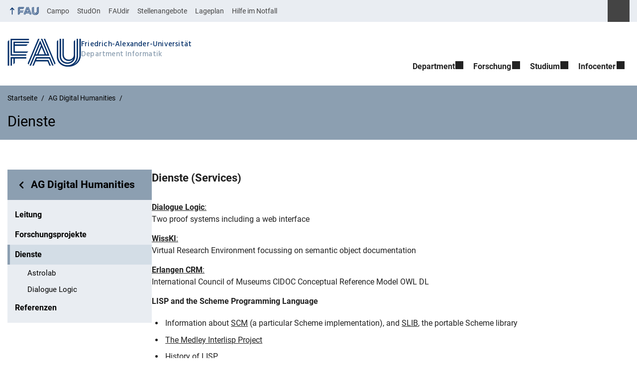

--- FILE ---
content_type: text/css
request_url: https://cs.fau.de/wp-content/themes/FAU-Techfak/style.css?ver=2.6.4
body_size: 67971
content:
/*!
Theme Name: FAU-Techfak
Version: 2.6.4
Requires at least: 6.4
Tested up to: 6.7
Requires PHP: 8.2
Description: WordPress-Theme für die Technische Fakultät der Friedrich-Alexander-Universität Erlangen-Nürnberg (FAU)
Theme URI: https://github.com/RRZE-Webteam/FAU-Techfak
GitHub Theme URI: https://github.com/RRZE-Webteam/FAU-Techfak
GitHub Issue URL: https://github.com/RRZE-Webteam/FAU-Einrichtungen/issues
Author: RRZE-Webteam <webmaster@fau.de> (https://www.rrze.fau.de)
Author URI: https://www.wordpress.rrze.fau.de
License: GNU General Public License v3 or later
License URI: http://www.gnu.org/licenses/gpl-3.0.html
Tags: three-columns, two-columns, one-column, right-sidebar, featured-images
Text Domain: fau
*/:root{--color-primary-ci-hell: #8C9FB1;--color-primary-ci-hell-kontrast: #000;--color-primary-ci-hell2: #D3DDE6;--color-primary-ci-hell2-kontrast: #000;--color-primary-dunkler: #2F586E;--color-primary-dunkler-kontrast: #fff;--color-primary-dunkelste: #204251;--color-primary-dunkelste-kontrast: #fff;--color-zentral-ci-hell: #04316A;--color-zentral-ci-hell-kontrast: #fff;--color-zentral-ci-hell2: #CED9E7;--color-zentral-ci-hell2-kontrast: #000;--color-zentral-dunkler: #004A9F;--color-zentral-dunkler-kontrast: #fff;--color-zentral-dunkelste: #041E42;--color-zentral-dunkelste-kontrast: #fff;--color-phil-ci-hell: #FDB735;--color-phil-ci-hell-kontrast: #000;--color-phil-ci-hell2: #F4E8CB;--color-phil-ci-hell2-kontrast: #000;--color-phil-dunkler: #e87722;--color-phil-dunkler-kontrast: #000;--color-phil-dunkelste: #963B2F;--color-phil-dunkelste-kontrast: #fff;--color-med-ci-hell: #18B4F1;--color-med-ci-hell-kontrast: #000;--color-med-ci-hell2: #B9D9EC;--color-med-ci-hell2-kontrast: #000;--color-med-dunkler: #005287;--color-med-dunkler-kontrast: #fff;--color-med-dunkelste: #003E61;--color-med-dunkelste-kontrast: #fff;--color-nat-ci-hell: #7BB725;--color-nat-ci-hell-kontrast: #000;--color-nat-ci-hell2: #CFE0D8;--color-nat-ci-hell2-kontrast: #000;--color-nat-dunkler: #266141;--color-nat-dunkler-kontrast: #fff;--color-nat-dunkelste: #14462D;--color-nat-dunkelste-kontrast: #fff;--color-rw-ci-hell: #C50F3C;--color-rw-ci-hell-kontrast: #fff;--color-rw-ci-hell2: #F2DED1;--color-rw-ci-hell2-kontrast: #000;--color-rw-dunkler: #971B2F;--color-rw-dunkler-kontrast: #fff;--color-rw-dunkelste: #662938;--color-rw-dunkelste-kontrast: #fff;--color-tf-ci-hell: #8C9FB1;--color-tf-ci-hell-kontrast: #000;--color-tf-ci-hell2: #D3DDE6;--color-tf-ci-hell2-kontrast: #000;--color-tf-dunkler: #2F586E;--color-tf-dunkler-kontrast: #fff;--color-tf-dunkelste: #204251;--color-tf-dunkelste-kontrast: #fff;--color-Text: #222;--color-TextLight: #797676;--color-TextLightKontrast: #5B5858;--color-MetaTextDefault: #444;--color-MetaBackground: #d4d4d4;--color-MetaHover: #264c7b;--color-MetaBackgroundLight: #eff1f4;--color-Notice: #a71c18;--color-Alert: #c5ac94;--color-ZUV: #04316A;--color-Default: #04316A;--color-MainBackground: #fff;--color-StandardHellgrau: #e9edf2;--color-StandardHellgrau-Hover: #d3dde6;--color-ContentBorders: #dfe6ec;--color-ContentRegions: #f5f7f9;--color-white: #fff;--color-black: #000;--color-PrintMain: #000;--color-KontrastHell: #fff;--color-KontrastDunkel: #333;--color-Negative: #a71c18;--color-Negative-Kontrast: #fff;--color-Positive: #00905a;--color-Positive-Kontrast: #fff;--color-Neutral: #f0ad4e;--color-Neutral-Kontrast: #000;--color-branding-primary: #8C9FB1;--color-branding-primary-kontrast: #000;--color-branding-zentral: #04316A;--color-branding-phil: #FDB735;--color-branding-med: #18B4F1;--color-branding-nat: #7BB725;--color-branding-rw: #C50F3C;--color-branding-tf: #8C9FB1;--color-primary-basis: var(--color-branding-primary);--color-primary-basis-kontrast: var(--color-branding-primary-kontrast);--color-MetaHomeBackground: #d4d4d4;--color-MetaHover: #264c7b;--color-MetaText: #fff;--color-MetaBackgroundLight: #eff1f4;--color-MobileFlyoutMenuBackground: #fff;--color-FAU: #04316A;--color-content-headlines: #222;--color-links: #222;--color-content-links: #222;--color-content-links-underline: #8C9FB1;--color-content-links-hover: #8C9FB1;--color-button-text: #000;--color-button-bg: #8C9FB1;--color-button-hover-text: #fff;--color-button-hover-bg: #204251;--color-ghostbutton-hover-text: #000;--color-ghostbutton-hover-bg: #8C9FB1;--color-footer-bg: #8C9FB1;--color-footer-text: #000;--color-hero-bg: #8C9FB1;--color-hero-text: #000;--color-mainmenu-toplevel-bg: #fff;--color-mainmenu-toplevel-text: #222;--color-mainmenu-toplevel-hover-text: #000;--color-mainmenu-toplevel-hover-bg: #8C9FB1;--color-mainmenu-sublevel-bg: #8C9FB1;--color-mainmenu-sublevel-text: #000;--color-mainmenu-sublevel-hover-text: #fff;--color-mainmenu-sublevel-hover-bg: #2F586E;--color-mainmenu-sublevel-button-text: #000;--color-mainmenu-sublevel-button-bg: #8C9FB1;--color-mainmenu-sublevel-button-hover-text: #fff;--color-mainmenu-sublevel-button-hover-bg: #204251;--color-submenu-toplevel-bg: #fff;--color-submenu-toplevel-text: #222;--color-submenu-toplevel-hover-text: #000;--color-submenu-toplevel-hover-bg: #8C9FB1;--color-submenu-active-bg: #8C9FB1;--color-submenu-active-text: #000;--color-submenu-hover-text: #fff;--color-submenu-hover-bg: #2F586E;--color-submenu-currentlevel-text: #000;--color-submenu-currentlevel-bg: #D3DDE6;--color-submenu-sublevel-text: #000;--color-submenu-sublevel-bg: #8C9FB1;--color-submenu-currentpage-bg: #204251;--color-submenu-currentpage-text: #fff;--color-submenu-currentlevel-text-hover: #d3dde6;--color-menulink-hover-text: #fff;--color-menulink-hover-bg: #2F586E;--color-overlay-dark: rgba(0, 0, 0, 0.15);--color-overlay-light: rgba(255, 255, 255, 0.15);--font-size-xs:	0.76rem;--font-size-sm:	0.875rem;--font-size-tiny:	0.938rem;--font-size-normal: 1rem;--font-size-lg:	1.125rem;--font-size-xl:	1.25rem;--font-size-xxl:	1.5rem;--font-size-slider-title: 1.75rem;--font-size-h1: 1.8125rem;--font-size-h1-sm:	clamp(var(--font-size-normal), calc(var(--font-size-h1) - (2 / 16 * 1rem)), var(--font-size-h1));--font-size-h1-sidebar:	clamp(var(--font-size-normal), calc(var(--font-size-h1) - (5 / 16 * 1rem)), var(--font-size-h1));--font-size-h2: 1.5rem;--font-size-h2-sm:	clamp(var(--font-size-normal), calc(var(--font-size-h2) - (2 / 16 * 1rem)), var(--font-size-h2));--font-size-h2-sidebar:	clamp(var(--font-size-normal), calc(var(--font-size-h2) - (3 / 16 * 1rem)), var(--font-size-h2));--font-size-h3: 1.3125rem;--font-size-h3-sm:	clamp(var(--font-size-normal), calc(var(--font-size-h3) - (2 / 16 * 1rem)), var(--font-size-h3));--font-size-h3-sidebar: var(--font-size-h3-sm);--font-size-h4: 1.1875rem;--font-size-h4-sm:	clamp(var(--font-size-normal), calc(var(--font-size-h4) - (2 / 16 * 1rem)), var(--font-size-h4));--font-size-h4-sidebar: var(--font-size-h4-sm);--font-size-h5: 1.125rem;--font-size-h5-sm:	clamp(var(--font-size-normal), calc(var(--font-size-h5) - (2 / 16 * 1rem)), var(--font-size-h5));--font-size-h5-sidebar: var(--font-size-h5-sm);--font-size-h6: 1.0625rem;--font-size-h6-sm:	clamp(var(--font-size-normal), calc(var(--font-size-h6) - (2 / 16 * 1rem)), var(--font-size-h6));--font-size-h6-sidebar: var(--font-size-h6-sm);--font-family-default: Roboto, FAU Chimera, sans-serif;--font-family-serif: Georgia, Times New Roman, Times, serif;--font-family-monospace: Menlo, Monaco, Consolas, Courier New, monospace;--font-family-FAU-Logo: FAU Chimera, sans-serif;--border-radius: 0px;--border-radius-buttons: 0px;--devider-height: 4px;--width-gutter: 30px;--width-gutter-half: 15px;--width-gutter-third: 10px;--base-line-height: 1.5}*,*::before,*::after{box-sizing:border-box}article,aside,details,figcaption,figure,footer,header,hgroup,nav,section{display:block}audio,canvas,video{display:inline-block}audio:not([controls]){display:none}[hidden],template{display:none}sub,sup{position:relative;font-size:.75rem;vertical-align:baseline}sup{top:-0.5em}sub{bottom:-0.25em}small{font-size:.85rem}strong{font-weight:bold}em{font-style:italic}q:before,q:after{content:""}@media(prefers-reduced-motion: no-preference){:has(:target){scroll-behavior:smooth;scroll-padding-top:3rem}}.text-left{text-align:left}.text-right{text-align:right}.text-center{text-align:center}.text-justify{text-align:justify}.text-nowrap{white-space:nowrap}.text-lowercase{text-transform:lowercase}.text-uppercase{text-transform:uppercase}.text-capitalize{text-transform:capitalize}.container{margin-right:auto;margin-left:auto;padding-left:15px;padding-right:15px}.container:before,.container:after{content:" ";display:table}.container:after{clear:both}@media(min-width: 768px){.container{width:750px}}@media(min-width: 992px){.container{width:100%}}.row{margin-left:-15px;margin-right:-15px}.row:before,.row:after{content:" ";display:table}.row:after{clear:both}.col-xs-1,.col-sm-1,.col-md-1,.col-lg-1,.col-xs-2,.col-sm-2,.col-md-2,.col-lg-2,.col-xs-3,.col-sm-3,.col-md-3,.col-lg-3,.col-xs-4,.col-sm-4,#hero .search-title,.col-md-4,.col-lg-4,.col-xs-5,.col-sm-5,.col-md-5,.col-lg-5,.col-xs-6,.col-sm-6,.col-md-6,.col-lg-6,.col-xs-7,.col-sm-7,.col-md-7,.col-lg-7,.col-xs-8,.col-sm-8,#hero .search-input,.col-md-8,.col-lg-8,.col-xs-9,.col-sm-9,.col-md-9,.col-lg-9,.col-xs-10,.col-sm-10,.col-md-10,.col-lg-10,.col-xs-11,.col-sm-11,.col-md-11,.col-lg-11,.col-xs-12,.col-sm-12,.search-result article,.col-md-12,.col-lg-12{position:relative;min-height:1px;padding-left:15px;padding-right:15px}.col-xs-1,.col-xs-2,.col-xs-3,.col-xs-4,.col-xs-5,.col-xs-6,.col-xs-7,.col-xs-8,.col-xs-9,.col-xs-10,.col-xs-11,.col-xs-12{float:left}.col-xs-1{width:8.3333333333%}.col-xs-2{width:16.6666666667%}.col-xs-3{width:25%}.col-xs-4{width:33.3333333333%}.col-xs-5{width:41.6666666667%}.col-xs-6{width:50%}.col-xs-7{width:58.3333333333%}.col-xs-8{width:66.6666666667%}.col-xs-9{width:75%}.col-xs-10{width:83.3333333333%}.col-xs-11{width:91.6666666667%}.col-xs-12{width:100%}.col-xs-pull-0{right:auto}.col-xs-pull-1{right:8.3333333333%}.col-xs-pull-2{right:16.6666666667%}.col-xs-pull-3{right:25%}.col-xs-pull-4{right:33.3333333333%}.col-xs-pull-5{right:41.6666666667%}.col-xs-pull-6{right:50%}.col-xs-pull-7{right:58.3333333333%}.col-xs-pull-8{right:66.6666666667%}.col-xs-pull-9{right:75%}.col-xs-pull-10{right:83.3333333333%}.col-xs-pull-11{right:91.6666666667%}.col-xs-pull-12{right:100%}.col-xs-push-0{left:auto}.col-xs-push-1{left:8.3333333333%}.col-xs-push-2{left:16.6666666667%}.col-xs-push-3{left:25%}.col-xs-push-4{left:33.3333333333%}.col-xs-push-5{left:41.6666666667%}.col-xs-push-6{left:50%}.col-xs-push-7{left:58.3333333333%}.col-xs-push-8{left:66.6666666667%}.col-xs-push-9{left:75%}.col-xs-push-10{left:83.3333333333%}.col-xs-push-11{left:91.6666666667%}.col-xs-push-12{left:100%}.col-xs-offset-0{margin-left:0%}.col-xs-offset-1{margin-left:8.3333333333%}.col-xs-offset-2{margin-left:16.6666666667%}.col-xs-offset-3{margin-left:25%}.col-xs-offset-4{margin-left:33.3333333333%}.col-xs-offset-5{margin-left:41.6666666667%}.col-xs-offset-6{margin-left:50%}.col-xs-offset-7{margin-left:58.3333333333%}.col-xs-offset-8{margin-left:66.6666666667%}.col-xs-offset-9{margin-left:75%}.col-xs-offset-10{margin-left:83.3333333333%}.col-xs-offset-11{margin-left:91.6666666667%}.col-xs-offset-12{margin-left:100%}@media(min-width: 768px){.col-sm-1,.col-sm-2,.col-sm-3,.col-sm-4,#hero .search-title,.col-sm-5,.col-sm-6,.col-sm-7,.col-sm-8,#hero .search-input,.col-sm-9,.col-sm-10,.col-sm-11,.col-sm-12,.search-result article{float:left}.col-sm-1{width:8.3333333333%}.col-sm-2{width:16.6666666667%}.col-sm-3{width:25%}.col-sm-4,#hero .search-title{width:33.3333333333%}.col-sm-5{width:41.6666666667%}.col-sm-6{width:50%}.col-sm-7{width:58.3333333333%}.col-sm-8,#hero .search-input{width:66.6666666667%}.col-sm-9{width:75%}.col-sm-10{width:83.3333333333%}.col-sm-11{width:91.6666666667%}.col-sm-12,.search-result article{width:100%}.col-sm-pull-0{right:auto}.col-sm-pull-1{right:8.3333333333%}.col-sm-pull-2{right:16.6666666667%}.col-sm-pull-3{right:25%}.col-sm-pull-4{right:33.3333333333%}.col-sm-pull-5{right:41.6666666667%}.col-sm-pull-6{right:50%}.col-sm-pull-7{right:58.3333333333%}.col-sm-pull-8{right:66.6666666667%}.col-sm-pull-9{right:75%}.col-sm-pull-10{right:83.3333333333%}.col-sm-pull-11{right:91.6666666667%}.col-sm-pull-12{right:100%}.col-sm-push-0{left:auto}.col-sm-push-1{left:8.3333333333%}.col-sm-push-2{left:16.6666666667%}.col-sm-push-3{left:25%}.col-sm-push-4{left:33.3333333333%}.col-sm-push-5{left:41.6666666667%}.col-sm-push-6{left:50%}.col-sm-push-7{left:58.3333333333%}.col-sm-push-8{left:66.6666666667%}.col-sm-push-9{left:75%}.col-sm-push-10{left:83.3333333333%}.col-sm-push-11{left:91.6666666667%}.col-sm-push-12{left:100%}.col-sm-offset-0{margin-left:0%}.col-sm-offset-1{margin-left:8.3333333333%}.col-sm-offset-2{margin-left:16.6666666667%}.col-sm-offset-3{margin-left:25%}.col-sm-offset-4{margin-left:33.3333333333%}.col-sm-offset-5{margin-left:41.6666666667%}.col-sm-offset-6{margin-left:50%}.col-sm-offset-7{margin-left:58.3333333333%}.col-sm-offset-8{margin-left:66.6666666667%}.col-sm-offset-9{margin-left:75%}.col-sm-offset-10{margin-left:83.3333333333%}.col-sm-offset-11{margin-left:91.6666666667%}.col-sm-offset-12{margin-left:100%}}@media(min-width: 992px){.col-md-1,.col-md-2,.col-md-3,.col-md-4,.col-md-5,.col-md-6,.col-md-7,.col-md-8,.col-md-9,.col-md-10,.col-md-11,.col-md-12{float:left}.col-md-1{width:8.3333333333%}.col-md-2{width:16.6666666667%}.col-md-3{width:25%}.col-md-4{width:33.3333333333%}.col-md-5{width:41.6666666667%}.col-md-6{width:50%}.col-md-7{width:58.3333333333%}.col-md-8{width:66.6666666667%}.col-md-9{width:75%}.col-md-10{width:83.3333333333%}.col-md-11{width:91.6666666667%}.col-md-12{width:100%}.col-md-pull-0{right:auto}.col-md-pull-1{right:8.3333333333%}.col-md-pull-2{right:16.6666666667%}.col-md-pull-3{right:25%}.col-md-pull-4{right:33.3333333333%}.col-md-pull-5{right:41.6666666667%}.col-md-pull-6{right:50%}.col-md-pull-7{right:58.3333333333%}.col-md-pull-8{right:66.6666666667%}.col-md-pull-9{right:75%}.col-md-pull-10{right:83.3333333333%}.col-md-pull-11{right:91.6666666667%}.col-md-pull-12{right:100%}.col-md-push-0{left:auto}.col-md-push-1{left:8.3333333333%}.col-md-push-2{left:16.6666666667%}.col-md-push-3{left:25%}.col-md-push-4{left:33.3333333333%}.col-md-push-5{left:41.6666666667%}.col-md-push-6{left:50%}.col-md-push-7{left:58.3333333333%}.col-md-push-8{left:66.6666666667%}.col-md-push-9{left:75%}.col-md-push-10{left:83.3333333333%}.col-md-push-11{left:91.6666666667%}.col-md-push-12{left:100%}.col-md-offset-0{margin-left:0%}.col-md-offset-1{margin-left:8.3333333333%}.col-md-offset-2{margin-left:16.6666666667%}.col-md-offset-3{margin-left:25%}.col-md-offset-4{margin-left:33.3333333333%}.col-md-offset-5{margin-left:41.6666666667%}.col-md-offset-6{margin-left:50%}.col-md-offset-7{margin-left:58.3333333333%}.col-md-offset-8{margin-left:66.6666666667%}.col-md-offset-9{margin-left:75%}.col-md-offset-10{margin-left:83.3333333333%}.col-md-offset-11{margin-left:91.6666666667%}.col-md-offset-12{margin-left:100%}}@media(min-width: 1200px){.col-lg-1,.col-lg-2,.col-lg-3,.col-lg-4,.col-lg-5,.col-lg-6,.col-lg-7,.col-lg-8,.col-lg-9,.col-lg-10,.col-lg-11,.col-lg-12{float:left}.col-lg-1{width:8.3333333333%}.col-lg-2{width:16.6666666667%}.col-lg-3{width:25%}.col-lg-4{width:33.3333333333%}.col-lg-5{width:41.6666666667%}.col-lg-6{width:50%}.col-lg-7{width:58.3333333333%}.col-lg-8{width:66.6666666667%}.col-lg-9{width:75%}.col-lg-10{width:83.3333333333%}.col-lg-11{width:91.6666666667%}.col-lg-12{width:100%}.col-lg-pull-0{right:auto}.col-lg-pull-1{right:8.3333333333%}.col-lg-pull-2{right:16.6666666667%}.col-lg-pull-3{right:25%}.col-lg-pull-4{right:33.3333333333%}.col-lg-pull-5{right:41.6666666667%}.col-lg-pull-6{right:50%}.col-lg-pull-7{right:58.3333333333%}.col-lg-pull-8{right:66.6666666667%}.col-lg-pull-9{right:75%}.col-lg-pull-10{right:83.3333333333%}.col-lg-pull-11{right:91.6666666667%}.col-lg-pull-12{right:100%}.col-lg-push-0{left:auto}.col-lg-push-1{left:8.3333333333%}.col-lg-push-2{left:16.6666666667%}.col-lg-push-3{left:25%}.col-lg-push-4{left:33.3333333333%}.col-lg-push-5{left:41.6666666667%}.col-lg-push-6{left:50%}.col-lg-push-7{left:58.3333333333%}.col-lg-push-8{left:66.6666666667%}.col-lg-push-9{left:75%}.col-lg-push-10{left:83.3333333333%}.col-lg-push-11{left:91.6666666667%}.col-lg-push-12{left:100%}.col-lg-offset-0{margin-left:0%}.col-lg-offset-1{margin-left:8.3333333333%}.col-lg-offset-2{margin-left:16.6666666667%}.col-lg-offset-3{margin-left:25%}.col-lg-offset-4{margin-left:33.3333333333%}.col-lg-offset-5{margin-left:41.6666666667%}.col-lg-offset-6{margin-left:50%}.col-lg-offset-7{margin-left:58.3333333333%}.col-lg-offset-8{margin-left:66.6666666667%}.col-lg-offset-9{margin-left:75%}.col-lg-offset-10{margin-left:83.3333333333%}.col-lg-offset-11{margin-left:91.6666666667%}.col-lg-offset-12{margin-left:100%}}.alert{border:1px solid rgba(0,0,0,0);border-radius:var(--border-radius, 4px)}.alert h4{margin-top:0;color:inherit}.alert>p,.alert>ul{margin-bottom:0}.alert>p+p{margin-top:5px}.slick-slider{position:relative;display:block;box-sizing:border-box;user-select:none;touch-action:pan-y}.slick-list{position:relative;overflow:hidden;display:block;margin:0;padding:0}.slick-list:focus{outline:none}.slick-list.dragging{cursor:pointer}.slick-slider .slick-track,.slick-slider .slick-list{transform:translate3d(0, 0, 0)}.slick-track{position:relative;left:0;top:0;display:block;margin-left:auto;margin-right:auto;font-size:0}.slick-track:before,.slick-track:after{content:"";display:table}.slick-track:after{clear:both}.slick-loading .slick-track{visibility:hidden}.slick-slide{float:left;height:100%;min-height:1px;display:none}[dir=rtl] .slick-slide{float:left}.slick-slide img{display:block}.slick-slide.slick-loading img{display:none}.slick-initialized .slick-slide{display:block}.slick-loading .slick-slide{visibility:hidden}.slick-vertical .slick-slide{display:block;height:auto;border:1px solid rgba(0,0,0,0)}.slick-slide .item{font-size:1rem}.slick-arrow.slick-hidden{display:none}.slick-slider .slick-track,.slick-slider .slick-list{direction:ltr}.svg-placeholder{width:1rem;height:1rem;line-height:1rem;font-size:.6rem;background-image:url('data:image/svg+xml;charset=UTF-8,%3Csvg aria-hidden="true" focusable="false" role="img" xmlns="http://www.w3.org/2000/svg" viewBox="0 0 48.065 48.065"%3E%3Cpath d="M40.908,0H7.158c-0.553,0-1,0.448-1,1v46.065c0,0.401,0.239,0.763,0.608,0.92c0.369,0.157,0.797,0.078,1.085-0.2 l16.182-15.582l16.182,15.582c0.189,0.183,0.439,0.28,0.693,0.28c0.132,0,0.266-0.026,0.392-0.08c0.369-0.157,0.608-0.52,0.608-0.92 V1C41.908,0.448,41.46,0,40.908,0z M39.908,44.714L24.726,30.095c-0.193-0.187-0.443-0.28-0.693-0.28s-0.5,0.093-0.693,0.28 L8.158,44.714V2h31.75V44.714z"/%3E%3C/svg%3E%0A');background-repeat:no-repeat;display:inline-block;content:" ";background-size:100%;background-position:center center;margin-right:.5rem}.svg-icon,#subnav li.captain-future a:after,#subnav li.draft-page a:after,#subnav li.private-page a:after,#subnav li.protected-page a:after,.meta-links .fauhome a:before{display:inline-block;position:relative;vertical-align:middle;content:" ";width:1.4rem;height:1.4rem;line-height:1.4rem;font-size:calc(1.4rem/1.5);background-image:inherit;background-repeat:no-repeat;background-size:100%;background-position:center center}.fau-svg-definitions{display:none}.fau-icon,.widget_rss .rss-date:before,.rss-shortcode .rss-date:before,.search-result .search-meta .post-meta-category:before,.search-result .search-meta .post-meta-date:before,.search-result .search-meta .post-meta-defaulttype:before,.search-result .search-meta .post-meta-kontakt:before,.search-result .search-meta .post-meta-event:before,.search-result .search-meta .post-meta-news:before,.search-result .search-meta .post-meta-news-external:before,.search-result .search-meta .post-meta-attachment:before,.search-result .search-meta .download:before,.news-item h2 .ext-link::after,.news-item .news-meta .news-meta-date:before,.news-item .news-meta .news-meta-tags:before,.news-item .news-meta .news-meta-categories:before,.news-item .news-meta .news-meta-videopost-author:before,.news-details .post-meta-tags:before,.news-details .post-meta-videopost-author:before,.news-details .post-meta-date:before,.meta-footer .post-meta-tags:before,.meta-footer .post-meta-categories:before,.post-meta .post-meta-date:before,.organigram .toggle-icon,.meta-search .search-initiate-button,.fauorg-kooperation .meta-links-trigger-icon::before,.fauorg-home .meta-links-trigger-icon::before,.fau-icon-building,.fau-icon-calendar,.fau-icon-pause,#hero-slides .slick-startstop:before,.fau-icon-play,#hero-slides .slick-startstop.stopped:before,.fau-icon-close,#mainnav-toggle-close:before,#mainnav-toggle[aria-expanded=true]:before,.meta-links-toggled .meta-links-trigger .meta-links-trigger-icon-close,.fau-icon-bars,#mainnav-toggle:before{--_icon-size: var(--fau-icon-size, 1rem);--_icon-color: var(--fau-icon-color, var(--color-Text));--_icon-color-hover: var(--fau-icon-color-hover, var(--color-MainBackground));--_icon-size-mask: var(--fau-icon-size-mask, var(--fau-icon-size, 1.6rem));--_icon-margin-right: var(--fau-icon-margin-right, 0);--_icon-margin-left: var(--fau-icon-margin-left, 0);width:var(--_icon-size);height:var(--_icon-size);display:inline-block;content:" ";mask-size:var(--_icon-size-mask);mask-repeat:no-repeat;mask-position:center;background-color:var(--_icon-color);margin-right:var(--_icon-margin-right);margin-left:var(--_icon-margin-left)}.fau-icon:focus,.widget_rss .rss-date:focus:before,.rss-shortcode .rss-date:focus:before,.search-result .search-meta .post-meta-category:focus:before,.search-result .search-meta .post-meta-date:focus:before,.search-result .search-meta .post-meta-defaulttype:focus:before,.search-result .search-meta .post-meta-kontakt:focus:before,.search-result .search-meta .post-meta-event:focus:before,.search-result .search-meta .post-meta-news:focus:before,.search-result .search-meta .post-meta-news-external:focus:before,.search-result .search-meta .post-meta-attachment:focus:before,.search-result .search-meta .download:focus:before,.news-item h2 .ext-link:focus::after,.news-item .news-meta .news-meta-date:focus:before,.news-item .news-meta .news-meta-tags:focus:before,.news-item .news-meta .news-meta-categories:focus:before,.news-item .news-meta .news-meta-videopost-author:focus:before,.news-details .post-meta-tags:focus:before,.news-details .post-meta-videopost-author:focus:before,.news-details .post-meta-date:focus:before,.meta-footer .post-meta-tags:focus:before,.meta-footer .post-meta-categories:focus:before,.post-meta .post-meta-date:focus:before,.organigram .toggle-icon:focus,.meta-search .search-initiate-button:focus,.fauorg-kooperation .meta-links-trigger-icon:focus::before,.fauorg-home .meta-links-trigger-icon:focus::before,.fau-icon-building:focus,.fau-icon-calendar:focus,.fau-icon-pause:focus,#hero-slides .slick-startstop:focus:before,.fau-icon-play:focus,.fau-icon-close:focus,#mainnav-toggle-close:focus:before,.meta-links-toggled .meta-links-trigger .meta-links-trigger-icon-close:focus,.fau-icon-bars:focus,#mainnav-toggle:focus:before,.fau-icon:hover,.widget_rss .rss-date:hover:before,.rss-shortcode .rss-date:hover:before,.search-result .search-meta .post-meta-category:hover:before,.search-result .search-meta .post-meta-date:hover:before,.search-result .search-meta .post-meta-defaulttype:hover:before,.search-result .search-meta .post-meta-kontakt:hover:before,.search-result .search-meta .post-meta-event:hover:before,.search-result .search-meta .post-meta-news:hover:before,.search-result .search-meta .post-meta-news-external:hover:before,.search-result .search-meta .post-meta-attachment:hover:before,.search-result .search-meta .download:hover:before,.news-item h2 .ext-link:hover::after,.news-item .news-meta .news-meta-date:hover:before,.news-item .news-meta .news-meta-tags:hover:before,.news-item .news-meta .news-meta-categories:hover:before,.news-item .news-meta .news-meta-videopost-author:hover:before,.news-details .post-meta-tags:hover:before,.news-details .post-meta-videopost-author:hover:before,.news-details .post-meta-date:hover:before,.meta-footer .post-meta-tags:hover:before,.meta-footer .post-meta-categories:hover:before,.post-meta .post-meta-date:hover:before,.organigram .toggle-icon:hover,.meta-search .search-initiate-button:hover,.fauorg-kooperation .meta-links-trigger-icon:hover::before,.fauorg-home .meta-links-trigger-icon:hover::before,.fau-icon-building:hover,.fau-icon-calendar:hover,.fau-icon-pause:hover,#hero-slides .slick-startstop:hover:before,.fau-icon-play:hover,.fau-icon-close:hover,#mainnav-toggle-close:hover:before,.meta-links-toggled .meta-links-trigger .meta-links-trigger-icon-close:hover,.fau-icon-bars:hover,#mainnav-toggle:hover:before{background-color:var(--_icon-color-hover)}.fau-icon-bars,#mainnav-toggle:before{mask-image:url('data:image/svg+xml;charset=UTF-8,%3Csvg aria-hidden="true" focusable="false" role="img" xmlns="http://www.w3.org/2000/svg" viewBox="0 0 448 512"%3E%3Cpath d="M0 96C0 78.3 14.3 64 32 64H416c17.7 0 32 14.3 32 32s-14.3 32-32 32H32C14.3 128 0 113.7 0 96zM0 256c0-17.7 14.3-32 32-32H416c17.7 0 32 14.3 32 32s-14.3 32-32 32H32c-17.7 0-32-14.3-32-32zM448 416c0 17.7-14.3 32-32 32H32c-17.7 0-32-14.3-32-32s14.3-32 32-32H416c17.7 0 32 14.3 32 32z"/%3E%3C/svg%3E%0A');transition:transform .2s linear}.fau-icon-close,#mainnav-toggle-close:before,#mainnav-toggle[aria-expanded=true]:before,.meta-links-toggled .meta-links-trigger .meta-links-trigger-icon-close{mask-image:url('data:image/svg+xml;charset=UTF-8,%3Csvg aria-hidden="true" focusable="false" role="img" xmlns="http://www.w3.org/2000/svg" viewBox="0 0 384 512"%3E%3Cpath d="M342.6 150.6c12.5-12.5 12.5-32.8 0-45.3s-32.8-12.5-45.3 0L192 210.7 86.6 105.4c-12.5-12.5-32.8-12.5-45.3 0s-12.5 32.8 0 45.3L146.7 256 41.4 361.4c-12.5 12.5-12.5 32.8 0 45.3s32.8 12.5 45.3 0L192 301.3 297.4 406.6c12.5 12.5 32.8 12.5 45.3 0s12.5-32.8 0-45.3L237.3 256 342.6 150.6z"/%3E%3C/svg%3E%0A')}.fau-icon-play,#hero-slides .slick-startstop.stopped:before{mask-image:url('data:image/svg+xml;charset=UTF-8,%3Csvg aria-hidden="true" focusable="false" role="img" xmlns="http://www.w3.org/2000/svg" viewBox="0 0 384 512"%3E%3Cpath d="M73 39c-14.8-9.1-33.4-9.4-48.5-.9S0 62.6 0 80V432c0 17.4 9.4 33.4 24.5 41.9s33.7 8.1 48.5-.9L361 297c14.3-8.7 23-24.2 23-41s-8.7-32.2-23-41L73 39z"/%3E%3C/svg%3E%0A')}.fau-icon-pause,#hero-slides .slick-startstop:before{mask-image:url('data:image/svg+xml;charset=UTF-8,%3Csvg aria-hidden="true" focusable="false" role="img" xmlns="http://www.w3.org/2000/svg" viewBox="0 0 384 512"%3E%3Cpath d="M48 64C21.5 64 0 85.5 0 112V400c0 26.5 21.5 48 48 48H80c26.5 0 48-21.5 48-48V112c0-26.5-21.5-48-48-48H48zm192 0c-26.5 0-48 21.5-48 48V400c0 26.5 21.5 48 48 48h32c26.5 0 48-21.5 48-48V112c0-26.5-21.5-48-48-48H240z"/%3E%3C/svg%3E%0A')}.fau-icon-calendar{mask-image:url('data:image/svg+xml;charset=UTF-8,%3Csvg aria-hidden="true" focusable="false" role="img" xmlns="http://www.w3.org/2000/svg" viewBox="0 0 59 59"%3E%3Cpath d="M31.793,41.707C31.988,41.902,32.244,42,32.5,42s0.512-0.098,0.707-0.293l3.293-3.293l3.293,3.293 C39.988,41.902,40.244,42,40.5,42s0.512-0.098,0.707-0.293c0.391-0.391,0.391-1.023,0-1.414L37.914,37l3.293-3.293 c0.391-0.391,0.391-1.023,0-1.414s-1.023-0.391-1.414,0L36.5,35.586l-3.293-3.293c-0.391-0.391-1.023-0.391-1.414,0 s-0.391,1.023,0,1.414L35.086,37l-3.293,3.293C31.402,40.684,31.402,41.316,31.793,41.707z M26.5,0c-0.553,0-1,0.447-1,1s0.447,1,1,1c1.302,0,2.402,0.838,2.816,2h2.083C30.934,1.721,28.914,0,26.5,0z M32.5,0c-0.553,0-1,0.447-1,1s0.447,1,1,1c1.302,0,2.402,0.838,2.816,2h2.083C36.934,1.721,34.914,0,32.5,0z M38.5,0c-0.553,0-1,0.447-1,1s0.447,1,1,1c1.302,0,2.402,0.838,2.816,2h2.083C42.934,1.721,40.914,0,38.5,0z M43.399,4C43.465,4.323,43.5,4.658,43.5,5c0,2.757-2.243,5-5,5c-0.553,0-1-0.447-1-1s0.447-1,1-1c1.654,0,3-1.346,3-3 c0-0.353-0.072-0.686-0.184-1h-3.917C37.465,4.323,37.5,4.658,37.5,5c0,2.757-2.243,5-5,5c-0.553,0-1-0.447-1-1s0.447-1,1-1 c1.654,0,3-1.346,3-3c0-0.353-0.072-0.686-0.184-1h-3.917C31.465,4.323,31.5,4.658,31.5,5c0,2.757-2.243,5-5,5 c-0.553,0-1-0.447-1-1s0.447-1,1-1c1.654,0,3-1.346,3-3c0-0.353-0.072-0.686-0.184-1h-3.917C25.465,4.323,25.5,4.658,25.5,5 c0,2.757-2.243,5-5,5c-0.553,0-1-0.447-1-1s0.447-1,1-1c1.654,0,3-1.346,3-3c0-0.353-0.072-0.686-0.184-1H18.5h-0.816 c0.414-1.162,1.514-2,2.816-2s2.402,0.838,2.816,2h2.083c-0.465-2.279-2.484-4-4.899-4s-4.434,1.721-4.899,4H14.5h-14v11v14v2v12v2 v14h14h2h12h2h12h2h14V45v-2V31v-2V15V4H43.399z M14.5,57h-12V45h12V57z M14.5,43h-12V31h12V43z M14.5,29h-12V17h12V29z M28.5,57 h-12V45h12V57z M28.5,43h-12V31h12V43z M28.5,29h-12V17h12V29z M42.5,57h-12V45h12V57z M42.5,43h-12V31h12V43z M42.5,29h-12V17h12 V29z M56.5,57h-12V45h12V57z M56.5,43h-12V31h12V43z M56.5,29h-12V17h12V29z"/%3E%3C/svg%3E%0A')}.fau-icon-building{mask-image:url('data:image/svg+xml;charset=UTF-8,%3Csvg aria-hidden="true" focusable="false" role="img" xmlns="http://www.w3.org/2000/svg" viewBox="0 0 512 512"%3E%3Cpath d="M155.826,0v189.217H0V512h289.391V356.174h89.043V512H512V0H155.826z M155.826,478.609H33.391v-256h122.435V478.609z M256,400.696h-44.522v-44.522H256V400.696z M256,311.652h-44.522V267.13H256V311.652z M256,222.609h-44.522v-44.522H256V222.609z M256,133.565h-44.522V89.044H256V133.565z M356.174,311.652h-44.522V267.13h44.522V311.652z M356.174,222.609h-44.522v-44.522 h44.522V222.609z M356.174,133.565h-44.522V89.044h44.522V133.565z M456.348,400.696h-44.522v-44.522h44.522V400.696z M456.348,311.652h-44.522V267.13h44.522V311.652z M456.348,222.609h-44.522v-44.522h44.522V222.609z M456.348,133.565h-44.522 V89.044h44.522V133.565z"/%3E%3C/svg%3E%0A')}.socialmedia,.fau-person tr.person-info ul.socialmedia,.svg-socialmedia{margin:0;--_icon-size: var(--icon-size, 1.8rem);--_icon-color: var(--icon-color, var(--color-Text));--_icon-color-hover: var(--icon-color-hover, var(--color-MainBackground));--_icon-background-color-hover: var(--icon-background-color-hover, var(--color-Text));--_icon_background-color: var(--icon_background-color, var(--color-MainBackground));--_icon-border-radius: var(--icon-border-radius, 50%);--_icon-border-width: var(--icon-border-width, 1px);--_icon-border-color: var(--icon-border-color, var(--color-Text));--_icon-border-color-hover: var(--icon-border-color-hover, var(--color-Text));--_icon-size-mask: var(--icon-size-mask, 50%);--_icon-size-maskposition: var(--icon-size-maskposition, 45% 45%)}.socialmedia span,.fau-person tr.person-info ul.socialmedia span,.socialmedia li,.fau-person tr.person-info ul.socialmedia li,.svg-socialmedia span,.svg-socialmedia li{display:inline-block;list-style:none;overflow:hidden;margin:.25rem;padding:0px;width:var(--_icon-size);height:var(--_icon-size)}.socialmedia span::before,.fau-person tr.person-info ul.socialmedia span::before,.socialmedia li::before,.fau-person tr.person-info ul.socialmedia li::before,.svg-socialmedia span::before,.svg-socialmedia li::before{content:inherit;display:none}.socialmedia span a::before,.fau-person tr.person-info ul.socialmedia span a::before,.svg-socialmedia span a::before{margin-top:.3rem}.socialmedia a,.fau-person tr.person-info ul.socialmedia a,.svg-socialmedia a{width:var(--_icon-size);height:var(--_icon-size);overflow:hidden;display:inline-block;background-color:var(--_icon_background-color);border:var(--_icon-border-width) solid var(--_icon-border-color);border-radius:var(--_icon-border-radius)}.socialmedia a::before,.fau-person tr.person-info ul.socialmedia a::before,.svg-socialmedia a::before{width:var(--_icon-size);height:var(--_icon-size);display:inline-block;content:" ";mask-size:var(--_icon-size-mask);mask-repeat:no-repeat;mask-position:var(--_icon-size-maskposition);background-color:var(--_icon-color);mask-image:url('data:image/svg+xml;charset=UTF-8,%3Csvg aria-hidden="true" focusable="false" role="img" xmlns="http://www.w3.org/2000/svg" viewBox="0 0 48.065 48.065"%3E%3Cpath d="M40.908,0H7.158c-0.553,0-1,0.448-1,1v46.065c0,0.401,0.239,0.763,0.608,0.92c0.369,0.157,0.797,0.078,1.085-0.2 l16.182-15.582l16.182,15.582c0.189,0.183,0.439,0.28,0.693,0.28c0.132,0,0.266-0.026,0.392-0.08c0.369-0.157,0.608-0.52,0.608-0.92 V1C41.908,0.448,41.46,0,40.908,0z M39.908,44.714L24.726,30.095c-0.193-0.187-0.443-0.28-0.693-0.28s-0.5,0.093-0.693,0.28 L8.158,44.714V2h31.75V44.714z"/%3E%3C/svg%3E%0A')}.socialmedia a:focus,.fau-person tr.person-info ul.socialmedia a:focus,.socialmedia a:hover,.fau-person tr.person-info ul.socialmedia a:hover,.svg-socialmedia a:focus,.svg-socialmedia a:hover{background-color:var(--_icon-background-color-hover);border-color:var(--_icon-border-color-hover)}.socialmedia a:focus::before,.fau-person tr.person-info ul.socialmedia a:focus::before,.socialmedia a:hover::before,.fau-person tr.person-info ul.socialmedia a:hover::before,.svg-socialmedia a:focus::before,.svg-socialmedia a:hover::before{background-color:var(--_icon-color-hover)}.socialmedia a[href*="twitter.com"]:before,.fau-person tr.person-info ul.socialmedia a[href*="twitter.com"]:before,.svg-socialmedia a[href*="twitter.com"]:before{mask-image:url('data:image/svg+xml;charset=UTF-8,%3Csvg aria-hidden="true" focusable="false" role="img" xmlns="http://www.w3.org/2000/svg" viewBox="0 0 300 300"%3E%3Cpath d="M178.57 127.15 290.27 0h-26.46l-97.03 110.38L89.34 0H0l117.13 166.93L0 300.25h26.46l102.4-116.59 81.8 116.59h89.34M36.01 19.54H76.66l187.13 262.13h-40.66"/%3E%3C/svg%3E%0A')}.socialmedia a[href*="facebook.com"]:before,.fau-person tr.person-info ul.socialmedia a[href*="facebook.com"]:before,.svg-socialmedia a[href*="facebook.com"]:before{mask-image:url('data:image/svg+xml;charset=UTF-8,%3Csvg aria-hidden="true" focusable="false" role="img" xmlns="http://www.w3.org/2000/svg" viewBox="0 0 310 310"%3E%3Cpath d="M81.703,165.106h33.981V305c0,2.762,2.238,5,5,5h57.616c2.762,0,5-2.238,5-5V165.765h39.064 c2.54,0,4.677-1.906,4.967-4.429l5.933-51.502c0.163-1.417-0.286-2.836-1.234-3.899c-0.949-1.064-2.307-1.673-3.732-1.673h-44.996 V71.978c0-9.732,5.24-14.667,15.576-14.667c1.473,0,29.42,0,29.42,0c2.762,0,5-2.239,5-5V5.037c0-2.762-2.238-5-5-5h-40.545 C187.467,0.023,186.832,0,185.896,0c-7.035,0-31.488,1.381-50.804,19.151c-21.402,19.692-18.427,43.27-17.716,47.358v37.752H81.703 c-2.762,0-5,2.238-5,5v50.844C76.703,162.867,78.941,165.106,81.703,165.106z"/%3E%3C/svg%3E%0A')}.socialmedia a[href*="threads.net"]:before,.fau-person tr.person-info ul.socialmedia a[href*="threads.net"]:before,.svg-socialmedia a[href*="threads.net"]:before{mask-image:url('data:image/svg+xml;charset=UTF-8,%3Csvg aria-hidden="true" focusable="false" role="img" xmlns="http://www.w3.org/2000/svg" viewBox="0 0 448 512"%3E%3Cpath d="M331.5 235.7c2.2 .9 4.2 1.9 6.3 2.8c29.2 14.1 50.6 35.2 61.8 61.4c15.7 36.5 17.2 95.8-30.3 143.2c-36.2 36.2-80.3 52.5-142.6 53h-.3c-70.2-.5-124.1-24.1-160.4-70.2c-32.3-41-48.9-98.1-49.5-169.6V256v-.2C17 184.3 33.6 127.2 65.9 86.2C102.2 40.1 156.2 16.5 226.4 16h.3c70.3 .5 124.9 24 162.3 69.9c18.4 22.7 32 50 40.6 81.7l-40.4 10.8c-7.1-25.8-17.8-47.8-32.2-65.4c-29.2-35.8-73-54.2-130.5-54.6c-57 .5-100.1 18.8-128.2 54.4C72.1 146.1 58.5 194.3 58 256c.5 61.7 14.1 109.9 40.3 143.3c28 35.6 71.2 53.9 128.2 54.4c51.4-.4 85.4-12.6 113.7-40.9c32.3-32.2 31.7-71.8 21.4-95.9c-6.1-14.2-17.1-26-31.9-34.9c-3.7 26.9-11.8 48.3-24.7 64.8c-17.1 21.8-41.4 33.6-72.7 35.3c-23.6 1.3-46.3-4.4-63.9-16c-20.8-13.8-33-34.8-34.3-59.3c-2.5-48.3 35.7-83 95.2-86.4c21.1-1.2 40.9-.3 59.2 2.8c-2.4-14.8-7.3-26.6-14.6-35.2c-10-11.7-25.6-17.7-46.2-17.8H227c-16.6 0-39 4.6-53.3 26.3l-34.4-23.6c19.2-29.1 50.3-45.1 87.8-45.1h.8c62.6 .4 99.9 39.5 103.7 107.7l-.2 .2zm-156 68.8c1.3 25.1 28.4 36.8 54.6 35.3c25.6-1.4 54.6-11.4 59.5-73.2c-13.2-2.9-27.8-4.4-43.4-4.4c-4.8 0-9.6 .1-14.4 .4c-42.9 2.4-57.2 23.2-56.2 41.8l-.1 .1z"/%3E%3C/svg%3E%0A')}.socialmedia a[href*="github.com"]:before,.fau-person tr.person-info ul.socialmedia a[href*="github.com"]:before,.svg-socialmedia a[href*="github.com"]:before{mask-image:url('data:image/svg+xml;charset=UTF-8,%3Csvg aria-hidden="true" focusable="false" role="img" xmlns="http://www.w3.org/2000/svg" viewBox="0 0 24 24"%3E%3Cpath d="M12 .297c-6.63 0-12 5.373-12 12 0 5.303 3.438 9.8 8.205 11.385.6.113.82-.258.82-.577 0-.285-.01-1.04-.015-2.04-3.338.724-4.042-1.61-4.042-1.61C4.422 18.07 3.633 17.7 3.633 17.7c-1.087-.744.084-.729.084-.729 1.205.084 1.838 1.236 1.838 1.236 1.07 1.835 2.809 1.305 3.495.998.108-.776.417-1.305.76-1.605-2.665-.3-5.466-1.332-5.466-5.93 0-1.31.465-2.38 1.235-3.22-.135-.303-.54-1.523.105-3.176 0 0 1.005-.322 3.3 1.23.96-.267 1.98-.399 3-.405 1.02.006 2.04.138 3 .405 2.28-1.552 3.285-1.23 3.285-1.23.645 1.653.24 2.873.12 3.176.765.84 1.23 1.91 1.23 3.22 0 4.61-2.805 5.625-5.475 5.92.42.36.81 1.096.81 2.22 0 1.606-.015 2.896-.015 3.286 0 .315.21.69.825.57C20.565 22.092 24 17.592 24 12.297c0-6.627-5.373-12-12-12"/%3E%3C/svg%3E%0A')}.socialmedia a[href*="instagram.com"]:before,.fau-person tr.person-info ul.socialmedia a[href*="instagram.com"]:before,.svg-socialmedia a[href*="instagram.com"]:before{mask-image:url('data:image/svg+xml;charset=UTF-8,%3Csvg aria-hidden="true" focusable="false" role="img" xmlns="http://www.w3.org/2000/svg" viewBox="0 0 300 300"%3E%3Cpath d="M38.52,0.012h222.978C282.682,0.012,300,17.336,300,38.52v222.978c0,21.178-17.318,38.49-38.502,38.49 H38.52c-21.184,0-38.52-17.313-38.52-38.49V38.52C0,17.336,17.336,0.012,38.52,0.012z M218.546,33.329 c-7.438,0-13.505,6.091-13.505,13.525v32.314c0,7.437,6.067,13.514,13.505,13.514h33.903c7.426,0,13.506-6.077,13.506-13.514 V46.854c0-7.434-6.08-13.525-13.506-13.525H218.546z M266.084,126.868h-26.396c2.503,8.175,3.86,16.796,3.86,25.759 c0,49.882-41.766,90.34-93.266,90.34c-51.487,0-93.254-40.458-93.254-90.34c0-8.963,1.37-17.584,3.861-25.759H33.35v126.732 c0,6.563,5.359,11.902,11.916,11.902h208.907c6.563,0,11.911-5.339,11.911-11.902V126.868z M150.283,90.978 c-33.26,0-60.24,26.128-60.24,58.388c0,32.227,26.98,58.375,60.24,58.375c33.278,0,60.259-26.148,60.259-58.375 C210.542,117.105,183.561,90.978,150.283,90.978z"/%3E%3C/svg%3E%0A')}.socialmedia a[href*="publons.com"]:before,.fau-person tr.person-info ul.socialmedia a[href*="publons.com"]:before,.svg-socialmedia a[href*="publons.com"]:before{mask-image:url('data:image/svg+xml;charset=UTF-8,%3Csvg aria-hidden="true" focusable="false" role="img" xmlns="http://www.w3.org/2000/svg" viewBox="0 0 24 24"%3E%3Cpath d="M0 0v24h24V0zm10.34 5.1c.083.014.114.096.156.158.054.354.1.71.154 1.065.157-.162.31-.328.49-.464.867-.666 2.05-.94 3.11-.63.72.21 1.315.72 1.756 1.316.187.263.348.547.45.855.198.582.225 1.206.198 1.815-.053 1.12-.433 2.244-1.169 3.103a4.029 4.029 0 01-2.616 1.41 4.418 4.418 0 01-2.188-.317c.019 1.01.032 2.018.038 3.028.021.465-.021.938.087 1.396.031.14.123.292.28.308.302.036.608.013.912.02.057 0 .13.037.126.101.004.186.009.373-.004.56-.046.092-.17.07-.255.072a44.358 44.358 0 00-4.437 0l-.07-.056c-.004-.22-.063-.467.034-.671.3-.035.606.02.904-.032.191-.048.268-.26.295-.434.04-.32.027-.642.042-.963V8.348c0-.156.006-.31-.008-.465a.888.888 0 00-.34-.656c-.203-.158-.438-.265-.662-.388-.082-.052-.181-.097-.229-.187a.985.985 0 01.008-.337c.056-.066.144-.086.219-.122.73-.315 1.456-.636 2.185-.952.17-.068.346-.144.533-.144zm1.99 1.146c-.053 0-.104 0-.156.013a2.12 2.12 0 00-1.493.86c.005 1.44 0 2.88.003 4.32.005.327.073.676.302.924.524.512 1.302.692 2.014.593.577-.096 1.037-.538 1.279-1.054.344-.736.395-1.571.335-2.371-.053-.655-.181-1.312-.449-1.915-.184-.407-.442-.793-.811-1.054a1.717 1.717 0 00-1.024-.313z"/%3E%3C/svg%3E%0A')}.socialmedia a[href*="linkedin.com"]:before,.fau-person tr.person-info ul.socialmedia a[href*="linkedin.com"]:before,.svg-socialmedia a[href*="linkedin.com"]:before{mask-image:url('data:image/svg+xml;charset=UTF-8,%3Csvg aria-hidden="true" focusable="false" role="img" xmlns="http://www.w3.org/2000/svg" viewBox="0 0 310 310"%3E%3Cpath d="M72.16,99.73H9.927c-2.762,0-5,2.239-5,5v199.928c0,2.762,2.238,5,5,5H72.16c2.762,0,5-2.238,5-5V104.73 C77.16,101.969,74.922,99.73,72.16,99.73z M41.066,0.341C18.422,0.341,0,18.743,0,41.362C0,63.991,18.422,82.4,41.066,82.4 c22.626,0,41.033-18.41,41.033-41.038C82.1,18.743,63.692,0.341,41.066,0.341z M230.454,94.761c-24.995,0-43.472,10.745-54.679,22.954V104.73c0-2.761-2.238-5-5-5h-59.599 c-2.762,0-5,2.239-5,5v199.928c0,2.762,2.238,5,5,5h62.097c2.762,0,5-2.238,5-5v-98.918c0-33.333,9.054-46.319,32.29-46.319 c25.306,0,27.317,20.818,27.317,48.034v97.204c0,2.762,2.238,5,5,5H305c2.762,0,5-2.238,5-5V194.995 C310,145.43,300.549,94.761,230.454,94.761z"/%3E%3C/svg%3E%0A')}.socialmedia a[href*="xing.com"]:before,.fau-person tr.person-info ul.socialmedia a[href*="xing.com"]:before,.svg-socialmedia a[href*="xing.com"]:before{mask-image:url('data:image/svg+xml;charset=UTF-8,%3Csvg aria-hidden="true" focusable="false" role="img" xmlns="http://www.w3.org/2000/svg" viewBox="0 0 540.543 540.543"%3E%3Cpath d="M129.989,378.772c8.274,0,15.361-5.006,21.243-15.036c53.813-95.423,81.806-145.093,83.991-149.028l-53.593-93.458 c-5.667-9.804-12.858-14.707-21.567-14.707H81.953c-5.019,0-8.495,1.634-10.459,4.902c-2.399,3.268-2.289,7.301,0.325,12.087 l52.613,91.176c0.214,0.232,0.214,0.331,0,0.331L41.75,361.453c-2.172,4.149-2.172,8.066,0,11.757 c2.173,3.715,5.557,5.562,10.129,5.562H129.989z  M488.492,0h-78.758c-8.495,0-15.472,4.902-20.912,14.707C277.053,212.97,219.206,315.596,215.283,322.555l110.784,203.282 c5.227,9.804,12.418,14.706,21.567,14.706h78.104c4.791,0,8.28-1.634,10.459-4.902c2.172-3.715,2.068-7.748-0.325-12.099 L326.073,322.555v-0.318L498.627,16.995c2.393-4.571,2.393-8.592,0-12.087C496.662,1.634,493.284,0,488.492,0z"/%3E%3C/svg%3E%0A')}.socialmedia a[href*="tiktok.com"]:before,.fau-person tr.person-info ul.socialmedia a[href*="tiktok.com"]:before,.svg-socialmedia a[href*="tiktok.com"]:before{mask-image:url('data:image/svg+xml;charset=UTF-8,%3Csvg aria-hidden="true" focusable="false" role="img" xmlns="http://www.w3.org/2000/svg" viewBox="0 0 24 24"%3E%3Cpath d="M12.53.02C13.84 0 15.14.01 16.44 0c.08 1.53.63 3.09 1.75 4.17 1.12 1.11 2.7 1.62 4.24 1.79v4.03c-1.44-.05-2.89-.35-4.2-.97-.57-.26-1.1-.59-1.62-.93-.01 2.92.01 5.84-.02 8.75-.08 1.4-.54 2.79-1.35 3.94-1.31 1.92-3.58 3.17-5.91 3.21-1.43.08-2.86-.31-4.08-1.03-2.02-1.19-3.44-3.37-3.65-5.71-.02-.5-.03-1-.01-1.49.18-1.9 1.12-3.72 2.58-4.96 1.66-1.44 3.98-2.13 6.15-1.72.02 1.48-.04 2.96-.04 4.44-.99-.32-2.15-.23-3.02.37-.63.41-1.11 1.04-1.36 1.75-.21.51-.15 1.07-.14 1.61.24 1.64 1.82 3.02 3.5 2.87 1.12-.01 2.19-.66 2.77-1.61.19-.33.4-.67.41-1.06.1-1.79.06-3.57.07-5.36.01-4.03-.01-8.05.02-12.07z"/%3E%3C/svg%3E%0A')}.socialmedia a[href*="youtube.com"]:before,.fau-person tr.person-info ul.socialmedia a[href*="youtube.com"]:before,.svg-socialmedia a[href*="youtube.com"]:before{mask-image:url('data:image/svg+xml;charset=UTF-8,%3Csvg aria-hidden="true" focusable="false" role="img" xmlns="http://www.w3.org/2000/svg" viewBox="0 0 310 310"%3E%3Cpath d="M297.917,64.645c-11.19-13.302-31.85-18.728-71.306-18.728H83.386c-40.359,0-61.369,5.776-72.517,19.938 C0,79.663,0,100.008,0,128.166v53.669c0,54.551,12.896,82.248,83.386,82.248h143.226c34.216,0,53.176-4.788,65.442-16.527 C304.633,235.518,310,215.863,310,181.835v-53.669C310,98.471,309.159,78.006,297.917,64.645z M199.021,162.41l-65.038,33.991 c-1.454,0.76-3.044,1.137-4.632,1.137c-1.798,0-3.592-0.484-5.181-1.446c-2.992-1.813-4.819-5.056-4.819-8.554v-67.764 c0-3.492,1.822-6.732,4.808-8.546c2.987-1.814,6.702-1.938,9.801-0.328l65.038,33.772c3.309,1.718,5.387,5.134,5.392,8.861 C204.394,157.263,202.325,160.684,199.021,162.41z"/%3E%3C/svg%3E%0A')}.socialmedia a[href*="scopus.com"]:before,.fau-person tr.person-info ul.socialmedia a[href*="scopus.com"]:before,.svg-socialmedia a[href*="scopus.com"]:before{mask-image:url('data:image/svg+xml;charset=UTF-8,%3Csvg aria-hidden="true" focusable="false" role="img" xmlns="http://www.w3.org/2000/svg" viewBox="0 0 24 24"%3E%3Cpath d="M24 19.059l-.14-1.777c-1.426.772-2.945 1.076-4.465 1.076-3.319 0-5.96-2.782-5.96-6.475 0-3.903 2.595-6.31 5.633-6.31 1.917 0 3.39.303 4.792 1.075L24 4.895c-1.286-.608-2.337-.889-4.698-.889-4.534 0-7.97 3.53-7.97 8.017 0 5.12 4.09 7.924 7.9 7.924 1.916 0 3.506-.257 4.768-.888zm-14.954-3.46c0-2.22-1.964-3.225-3.857-4.347C3.716 10.364 2.15 9.756 2.15 8.12c0-1.215.889-2.548 2.642-2.548 1.519 0 2.57.234 3.903 1.029l.117-1.847c-1.239-.514-2.127-.748-4.137-.748C1.8 4.006.047 5.876.047 8.26c0 2.384 2.103 3.413 4.02 4.581 1.426.865 2.922 1.45 2.922 2.992 0 1.496-1.333 2.571-2.922 2.571-1.566 0-2.594-.35-3.786-1.075L0 19.176c1.215.56 2.454.818 4.16.818 2.385 0 4.885-1.473 4.885-4.395z"/%3E%3C/svg%3E%0A')}.socialmedia a[href*="scholar.google.de"]:before,.fau-person tr.person-info ul.socialmedia a[href*="scholar.google.de"]:before,.svg-socialmedia a[href*="scholar.google.de"]:before{mask-image:url('data:image/svg+xml;charset=UTF-8,%3Csvg aria-hidden="true" focusable="false" role="img" xmlns="http://www.w3.org/2000/svg" viewBox="0 0 24 24"%3E%3Cpath d="M12 24a7 7 0 1 1 0-14 7 7 0 0 1 0 14zm0-24L0 9.5l4.838 3.94A8 8 0 0 1 12 9a8 8 0 0 1 7.162 4.44L24 9.5z"/%3E%3C/svg%3E%0A')}.socialmedia a[href*="orcid.org"]:before,.fau-person tr.person-info ul.socialmedia a[href*="orcid.org"]:before,.svg-socialmedia a[href*="orcid.org"]:before{mask-image:url('data:image/svg+xml;charset=UTF-8,%3Csvg aria-hidden="true" focusable="false" role="img" xmlns="http://www.w3.org/2000/svg" viewBox="0 0 24 24"%3E%3Cpath d="M12 0C5.372 0 0 5.372 0 12s5.372 12 12 12 12-5.372 12-12S18.628 0 12 0zM7.369 4.378c.525 0 .947.431.947.947s-.422.947-.947.947a.95.95 0 0 1-.947-.947c0-.525.422-.947.947-.947zm-.722 3.038h1.444v10.041H6.647V7.416zm3.562 0h3.9c3.712 0 5.344 2.653 5.344 5.025 0 2.578-2.016 5.025-5.325 5.025h-3.919V7.416zm1.444 1.303v7.444h2.297c3.272 0 4.022-2.484 4.022-3.722 0-2.016-1.284-3.722-4.097-3.722h-2.222z"/%3E%3C/svg%3E%0A')}.socialmedia a[href*="researchgate.net"]:before,.fau-person tr.person-info ul.socialmedia a[href*="researchgate.net"]:before,.svg-socialmedia a[href*="researchgate.net"]:before{mask-image:url('data:image/svg+xml;charset=UTF-8,%3Csvg aria-hidden="true" focusable="false" role="img" xmlns="http://www.w3.org/2000/svg" viewBox="0 0 94 94"%3E%3Cpath d="M89,0H5C2.238,0,0,2.238,0,5v84c0,2.762,2.238,5,5,5h84c2.762,0,5-2.238,5-5V5C94,2.238,91.762,0,89,0z M45.064,73.975 H33.082c-0.563-0.756-0.922-1.623-1.074-2.605c-0.154-0.982-0.256-2.001-0.309-3.059L31.4,57.959 c-0.102-2.117-0.625-3.775-1.576-4.986c-0.948-1.211-2.551-1.814-4.799-1.814h-5.777v22.816H8.313V20.028H28.51 c4.557,0,8.101,1.146,10.632,3.438c2.529,2.293,3.796,5.78,3.796,10.465c0,3.626-0.734,6.586-2.203,8.878 c-1.467,2.292-3.744,3.765-6.832,4.421v0.15c1.872,0.252,3.363,0.717,4.479,1.396c1.112,0.683,1.975,1.662,2.581,2.945 c0.607,1.285,1.025,2.91,1.253,4.875s0.366,4.381,0.417,7.254c0.05,2.868,0.217,5.06,0.495,6.572 c0.277,1.51,0.923,2.542,1.937,3.098L45.064,73.975L45.064,73.975z M85.688,73.975h-8.051V68.99h-0.15 c-1.317,2.111-2.897,3.652-4.746,4.604c-1.85,0.96-4.061,1.438-6.643,1.438c-3.342,0-6.063-0.616-8.164-1.851 c-2.103-1.232-3.746-3.06-4.935-5.479c-1.188-2.416-1.989-5.402-2.392-8.95c-0.407-3.555-0.609-7.671-0.609-12.354 c0-4.536,0.291-8.515,0.875-11.939c0.581-3.425,1.58-6.284,2.999-8.574c1.416-2.29,3.291-4.018,5.618-5.177 c2.326-1.159,5.24-1.739,8.732-1.739c5.971,0,10.274,1.475,12.907,4.422c2.631,2.947,3.948,7.166,3.948,12.655H74.6 c0-0.956-0.113-1.975-0.342-3.062c-0.226-1.082-0.596-2.062-1.102-2.944c-0.504-0.881-1.149-1.611-1.936-2.193 c-0.783-0.577-1.734-0.868-2.848-0.868c-2.633,0-4.53,1.463-5.693,4.383c-1.166,2.921-1.746,7.758-1.746,14.509 c0,3.271,0.101,6.207,0.301,8.8c0.201,2.596,0.574,4.812,1.104,6.651c0.531,1.836,1.291,3.245,2.277,4.229 c0.988,0.979,2.264,1.473,3.836,1.473c0.656,0,1.377-0.178,2.162-0.53c0.785-0.351,1.52-0.879,2.201-1.584 c0.684-0.706,1.254-1.599,1.709-2.685c0.455-1.084,0.686-2.353,0.686-3.814v-5.516h-7.215v-8.011h17.691v29.089H85.688z M24.41,28.038h-5.162v15.561h4.556c2.631,0,4.655-0.615,6.074-1.851c1.416-1.231,2.124-3.311,2.124-6.231 C32.002,30.532,29.474,28.038,24.41,28.038z"/%3E%3C/svg%3E%0A')}.socialmedia a[href*="pinterest."]:before,.fau-person tr.person-info ul.socialmedia a[href*="pinterest."]:before,.svg-socialmedia a[href*="pinterest."]:before{mask-image:url('data:image/svg+xml;charset=UTF-8,%3Csvg aria-hidden="true" focusable="false" role="img" xmlns="http://www.w3.org/2000/svg" viewBox="0 0 194.755 194.756"%3E%3Cpath d="M150.563 20.704C125.042-7.064 81.976-5.207 53.34 16.214c-24.41 18.26-41.657 58.806-21.144 86.398 4.193 5.64 10.337 9.08 17.139 10.477 1.816.373 3.275-.513 3.911-2.221 1.376-3.69 2.844-7.155 3.161-11.106.121-1.507-1.089-2.354-2.346-2.419-18.604-20.433-5.967-45.861 12.163-61.586 16.029-13.901 45.463-26.927 64.303-10.91 13.001 11.053 13.992 31.707 13.369 47.312-.782 19.571-7.62 40.2-27.939 46.425-6.69 2.05-14.431 1.236-18.872-4.655-5.017-6.655-3.408-14.677-1.507-22.016 2.927-11.3 9.864-27.297 3.294-38.475-7.954-13.534-23.975-1.228-28.602 7.886-2.818 5.551-7.894 23.332-.403 27.891-7.96 20.132-13.33 42.256-16.962 63.492-1.631 9.536-3.133 20.03-1.327 29.649.096.51 2.155 7.744 4.215 10.572-.321 1.824 2.37 2.483 3.442 1.048 7.329-9.81 14.836-19.206 18.879-30.913 2.148-6.219 2.946-13.033 4.232-19.469.901-4.508 2.746-9.635 3.213-14.439.029-.005.056-.017.086-.021 6.327 4.861 14.84 8.976 22.358 10.437 11.822 2.297 25.757-2.104 35.413-8.778 1.476-1.021 2.952-2.248 4.375-3.62 4.463-2.973 8.532-6.83 12.01-11.693 20.006-27.975 13.213-70.346-9.238-94.776zm-100.72 81.262c.16.171.328.312.498.436-.106.236-.224.468-.335.702-.24-.313-.492-.617-.737-.928.054-.29.049-.584-.017-.88.202.222.383.448.591.67zM37.422 46.551a69.17 69.17 0 0 0-4.765 10.04 60.068 60.068 0 0 1 4.171-10.768c.252.106.526.173.812.21-.076.171-.144.346-.218.518zm113.746-13.863a3.745 3.745 0 0 0-1.042-.923c-.087-.125-.196-.214-.295-.324-.125-.421-.273-.817-.408-1.228a64.788 64.788 0 0 1 3.232 4.505c-.48-.683-.97-1.361-1.487-2.03z"/%3E%3C/svg%3E%0A')}.socialmedia a[href*="mastodon.social"]:before,.fau-person tr.person-info ul.socialmedia a[href*="mastodon.social"]:before,.svg-socialmedia a[href*="mastodon.social"]:before{mask-image:url('data:image/svg+xml;charset=UTF-8,%3Csvg aria-hidden="true" focusable="false" role="img" xmlns="http://www.w3.org/2000/svg" viewBox="0 0 24 24"%3E%3Cpath d="M21.327 8.566c0-4.339-2.843-5.61-2.843-5.61-1.433-.658-3.894-.935-6.451-.956h-.063c-2.557.021-5.016.298-6.45.956 0 0-2.843 1.272-2.843 5.61 0 .993-.019 2.181.012 3.441.103 4.243.778 8.425 4.701 9.463 1.809.479 3.362.579 4.612.51 2.268-.126 3.541-.809 3.541-.809l-.075-1.646s-1.621.511-3.441.449c-1.804-.062-3.707-.194-3.999-2.409a4.523 4.523 0 0 1-.04-.621s1.77.433 4.014.536c1.372.063 2.658-.08 3.965-.236 2.506-.299 4.688-1.843 4.962-3.254.434-2.223.398-5.424.398-5.424zm-3.353 5.59h-2.081V9.057c0-1.075-.452-1.62-1.357-1.62-1 0-1.501.647-1.501 1.927v2.791h-2.069V9.364c0-1.28-.501-1.927-1.502-1.927-.905 0-1.357.546-1.357 1.62v5.099H6.026V8.903c0-1.074.273-1.927.823-2.558.566-.631 1.307-.955 2.228-.955 1.065 0 1.872.409 2.405 1.228l.518.869.519-.869c.533-.819 1.34-1.228 2.405-1.228.92 0 1.662.324 2.228.955.549.631.822 1.484.822 2.558v5.253z"/%3E%3C/svg%3E%0A')}.socialmedia a[href*="reddit.com"]:before,.fau-person tr.person-info ul.socialmedia a[href*="reddit.com"]:before,.svg-socialmedia a[href*="reddit.com"]:before{mask-image:url('data:image/svg+xml;charset=UTF-8,%3Csvg aria-hidden="true" focusable="false" role="img" xmlns="http://www.w3.org/2000/svg" viewBox="0 0 20 20"%3E%3Cpath d="M18 10.1c0-1-.8-1.8-1.8-1.7-.4 0-.9.2-1.2.5-1.4-.9-3-1.5-4.7-1.5l.8-3.8 2.6.6c0 .7.6 1.2 1.3 1.2.7 0 1.2-.6 1.2-1.3 0-.7-.6-1.2-1.3-1.2-.5 0-.9.3-1.1.7L11 2.9h-.2c-.1 0-.1.1-.1.2l-1 4.3C8 7.4 6.4 7.9 5 8.9c-.7-.7-1.8-.7-2.5 0s-.7 1.8 0 2.5c.1.1.3.3.5.3v.5c0 2.7 3.1 4.9 7 4.9s7-2.2 7-4.9v-.5c.6-.3 1-.9 1-1.6zM6 11.4c0-.7.6-1.2 1.2-1.2.7 0 1.2.6 1.2 1.2s-.6 1.2-1.2 1.2c-.7 0-1.2-.5-1.2-1.2zm7 3.3c-.9.6-1.9 1-3 .9-1.1 0-2.1-.3-3-.9-.1-.1-.1-.3 0-.5.1-.1.3-.1.4 0 .7.5 1.6.8 2.5.7.9.1 1.8-.2 2.5-.7.1-.1.3-.1.5 0s.2.3.1.5zm-.3-2.1c-.7 0-1.2-.6-1.2-1.2s.6-1.2 1.2-1.2c.7 0 1.2.6 1.2 1.2.1.7-.5 1.2-1.2 1.2z"/%3E%3C/svg%3E%0A')}.socialmedia a[href*="discord.com"]:before,.fau-person tr.person-info ul.socialmedia a[href*="discord.com"]:before,.svg-socialmedia a[href*="discord.com"]:before{mask-image:url('data:image/svg+xml;charset=UTF-8,%3Csvg aria-hidden="true" focusable="false" role="img" xmlns="http://www.w3.org/2000/svg" viewBox="0 0 24 24"%3E%3Cpath d="M18.59 5.89c-1.23-.57-2.54-.99-3.92-1.23-.17.3-.37.71-.5 1.04-1.46-.22-2.91-.22-4.34 0-.14-.33-.34-.74-.51-1.04-1.38.24-2.69.66-3.92 1.23-2.48 3.74-3.15 7.39-2.82 10.98 1.65 1.23 3.24 1.97 4.81 2.46.39-.53.73-1.1 1.03-1.69-.57-.21-1.11-.48-1.62-.79.14-.1.27-.21.4-.31 3.13 1.46 6.52 1.46 9.61 0 .13.11.26.21.4.31-.51.31-1.06.57-1.62.79.3.59.64 1.16 1.03 1.69 1.57-.49 3.17-1.23 4.81-2.46.39-4.17-.67-7.78-2.82-10.98h-.02Zm-9.75 8.78c-.94 0-1.71-.87-1.71-1.94 0-1.07.75-1.94 1.71-1.94s1.72.87 1.71 1.94c0 1.06-.75 1.94-1.71 1.94Zm6.31 0c-.94 0-1.71-.87-1.71-1.94 0-1.07.75-1.94 1.71-1.94s1.72.87 1.71 1.94c0 1.06-.75 1.94-1.71 1.94Z"/%3E%3C/svg%3E%0A')}.socialmedia a[href*="indeed.com"]:before,.fau-person tr.person-info ul.socialmedia a[href*="indeed.com"]:before,.svg-socialmedia a[href*="indeed.com"]:before{mask-image:url('data:image/svg+xml;charset=UTF-8,%3Csvg aria-hidden="true" focusable="false" role="img" xmlns="http://www.w3.org/2000/svg" viewBox="0 0 32 32"%3E%3Cpath d="M19.76 13.745c-3.197 1.64-6.776-1.417-5.661-4.833 1.12-3.417 5.813-3.767 7.423-.552a4.001 4.001 0 0 1-1.761 5.389zM15.469.76c3.291-1.197 7.057-1.135 9.875 1.313a4.781 4.781 0 0 1 1.364 1.828c.281.916-1-.095-1.172-.224a12.665 12.665 0 0 0-2.869-1.464C17.115.516 11.864 3.609 8.62 8.421a26.016 26.016 0 0 0-3 6.833 4.18 4.18 0 0 1-.281.86c-.145.271-.068-.735-.068-.765.12-1.005.313-2.005.573-2.985C7.349 7.12 10.683 2.755 15.469.755zm.047 27.995V17.068c.333.036.645.052.979.052 1.516.005 3-.412 4.297-1.193V28.75c0 1.1-.204 1.907-.699 2.439a2.49 2.49 0 0 1-1.932.812 2.44 2.44 0 0 1-1.907-.812c-.489-.537-.744-1.349-.744-2.433z"/%3E%3C/svg%3E%0A')}.socialmedia a[href*="whatsapp.com"]:before,.fau-person tr.person-info ul.socialmedia a[href*="whatsapp.com"]:before,.svg-socialmedia a[href*="whatsapp.com"]:before{mask-image:url('data:image/svg+xml;charset=UTF-8,%3Csvg aria-hidden="true" focusable="false" role="img" xmlns="http://www.w3.org/2000/svg" viewBox="0 0 24 24"%3E%3Cpath d="M20.5 3.5C18.25 1.25 15.2 0 12 0 5.41 0 0 5.41 0 12c0 2.11.65 4.11 1.7 5.92L0 24l6.33-1.55C8.08 23.41 10 24 12 24c6.59 0 12-5.41 12-12 0-3.19-1.24-6.24-3.5-8.5zM12 22c-1.78 0-3.48-.59-5.01-1.49l-.36-.22-3.76.99 1-3.67-.24-.38C2.64 15.65 2 13.88 2 12 2 6.52 6.52 2 12 2c2.65 0 5.2 1.05 7.08 2.93S22 9.35 22 12c0 5.48-4.53 10-10 10zm5.5-7.55c-.3-.15-1.77-.87-2.04-.97-.27-.1-.47-.15-.67.15-.2.3-.77.97-.95 1.17-.17.2-.35.22-.65.07-.3-.15-1.26-.46-2.4-1.48-.89-.79-1.49-1.77-1.66-2.07-.17-.3-.02-.46.13-.61.13-.13.3-.35.45-.52s.2-.3.3-.5c.1-.2.05-.37-.02-.52-.08-.15-.68-1.62-.93-2.22-.24-.58-.49-.5-.67-.51-.17-.01-.37-.01-.57-.01s-.52.08-.8.37c-.27.3-1.04 1.03-1.04 2.5s1.07 2.89 1.22 3.09c.15.2 2.11 3.22 5.1 4.51.71.31 1.27.49 1.7.63.72.23 1.37.2 1.88.12.57-.09 1.77-.72 2.02-1.42s.25-1.3.17-1.42c-.07-.13-.27-.21-.57-.36z"/%3E%3C/svg%3E%0A')}.socialmedia a[href*="bsky.app"]:before,.fau-person tr.person-info ul.socialmedia a[href*="bsky.app"]:before,.svg-socialmedia a[href*="bsky.app"]:before{mask-image:url('data:image/svg+xml;charset=UTF-8,%3Csvg aria-hidden="true" focusable="false" role="img" xmlns="http://www.w3.org/2000/svg" viewBox="0 0 380 340"%3E%3Cpath d="M180 141.964C163.699 110.262 119.308 51.1817 78.0347 22.044C38.4971 -5.86834 23.414 -1.03207 13.526 3.43594C2.08093 8.60755 0 26.1785 0 36.5164C0 46.8542 5.66748 121.272 9.36416 133.694C21.5786 174.738 65.0603 188.607 105.104 184.156C107.151 183.852 109.227 183.572 111.329 183.312C109.267 183.642 107.19 183.924 105.104 184.156C46.4204 192.847 -5.69621 214.233 62.6582 290.33C137.848 368.18 165.705 273.637 180 225.702C194.295 273.637 210.76 364.771 295.995 290.33C360 225.702 313.58 192.85 254.896 184.158C252.81 183.926 250.733 183.645 248.671 183.315C250.773 183.574 252.849 183.855 254.896 184.158C294.94 188.61 338.421 174.74 350.636 133.697C354.333 121.275 360 46.8568 360 36.519C360 26.1811 357.919 8.61012 346.474 3.43851C336.586 -1.02949 321.503 -5.86576 281.965 22.0466C240.692 51.1843 196.301 110.262 180 141.964Z"/%3E%3C/svg%3E%0A')}.socialmedia a[href*="twitch.tv"]:before,.fau-person tr.person-info ul.socialmedia a[href*="twitch.tv"]:before,.svg-socialmedia a[href*="twitch.tv"]:before{mask-image:url('data:image/svg+xml;charset=UTF-8,%3Csvg aria-hidden="true" focusable="false" role="img" xmlns="http://www.w3.org/2000/svg" viewBox="0 0 24 24"%3E%3Cpath d="M11.571 4.714h1.715v5.143H11.57zm4.715 0H18v5.143h-1.714zM6 0L1.714 4.286v15.428h5.143V24l4.286-4.286h3.428L22.286 12V0zm14.571 11.143l-3.428 3.428h-3.429l-3 3v-3H6.857V1.714h13.714Z"/%3E%3C/svg%3E%0A')}.socialmedia a[href*="arxiv.org"]:before,.fau-person tr.person-info ul.socialmedia a[href*="arxiv.org"]:before,.svg-socialmedia a[href*="arxiv.org"]:before{mask-image:url('data:image/svg+xml;charset=UTF-8,%3Csvg aria-hidden="true" focusable="false" role="img" xmlns="http://www.w3.org/2000/svg" viewBox="0 0 74.49 100.25"%3E%3Cpath d="m27.18 38.22 29.89-27.1a5.16 5.16 0 0 1 3.26-1.51 4.17 4.17 0 0 1 .55.03 6.62 6.62 0 0 1 4.17 3.26c.62 1.5.27 2.69-1.41 4.88L36.78 49.5ZM60.33 10.35a3.53 3.53 0 0 1 .45.03 5.92 5.92 0 0 1 3.58 2.8c.45 1.11.31 2.02-1.31 4.13L36.78 48.34 28.22 38.3l29.35-26.61a4.4 4.4 0 0 1 2.76-1.32m0-1.5a5.77 5.77 0 0 0-3.69 1.64l-.04.03-.04.04-29.35 26.6-1.07.99.94 1.1 8.56 10.05 1.14 1.34 1.14-1.34L64.2 18.28l.02-.02.02-.03c1.58-2.05 2.33-3.62 1.52-5.62a7.3 7.3 0 0 0-4.78-3.71 4.9 4.9 0 0 0-.64-.05ZM51.67 44 7.97 2.07S6.3.04 4.54 0A4.49 4.49 0 0 0 .3 2.72c-.7 1.65-.2 2.8 1.31 4.97l34.78 42.2h-.02l-25.89 31.8c-1.25 1.33-2.03 3.68-1.33 5.36a4.59 4.59 0 0 0 4.29 2.84 4.09 4.09 0 0 0 3.08-1.52l35.1-32.64A7.93 7.93 0 0 0 51.67 44ZM69.1 99.5a4.72 4.72 0 0 1-3.19-1.32L21.41 55.8c-3.66-3.65-3.48-8.73.42-12.63l5.57-5.21 9.48 11.16L72.4 91.86a4.44 4.44 0 0 1 1.19 4.11 4.85 4.85 0 0 1-3.22 3.34 4.35 4.35 0 0 1-1.26.2ZM27.34 39.03 36.3 49.6l35.51 42.75c.88 1.1 1.42 2.19 1.05 3.42a4.1 4.1 0 0 1-2.72 2.84 3.56 3.56 0 0 1-1.04.15 4 4 0 0 1-2.7-1.12L21.93 55.25c-3.5-3.5-2.97-8.15.44-11.56l4.98-4.66m.12-2.17-1.15 1.08-4.97 4.66c-4.2 4.19-4.37 9.81-.48 13.71l44.53 42.4a5.49 5.49 0 0 0 3.72 1.54 5.1 5.1 0 0 0 1.48-.23 5.59 5.59 0 0 0 3.72-3.83 5.17 5.17 0 0 0-1.31-4.8L37.47 48.64l-8.99-10.57-1.02-1.2Z"/%3E%3C/svg%3E%0A')}.socialmedia a[href*="webofscience.com"]:before,.fau-person tr.person-info ul.socialmedia a[href*="webofscience.com"]:before,.svg-socialmedia a[href*="webofscience.com"]:before{mask-image:url('data:image/svg+xml;charset=UTF-8,%3Csvg aria-hidden="true" focusable="false" role="img" xmlns="http://www.w3.org/2000/svg" viewBox="0 0 14 15"%3E%3Cpath d="M4.61538462,12.0963198 C5.02612662,13.1360703 5.59541189,14.1141849 6.30539357,15 C9.1815605,14.3341668 11.7969244,12.9128945 13.8461538,10.9021101 C13.3814259,9.8823135 12.762796,8.93080445 12.0093399,8.07692308 C10.1364748,10.206236 7.51264012,11.6325676 4.61538462,12.0963198 L4.61538462,12.0963198 Z M6.29819238,0 C5.5906916,1.03430258 5.02384472,2.17576916 4.61538462,3.38869086 C7.51279056,3.92915394 10.1368507,5.59288095 12.0097486,8.07692308 C12.7630371,7.08103861 13.3815293,5.97129068 13.8461538,4.78189882 C11.7952443,2.43420568 9.17716693,0.775561654 6.29819238,0 L6.29819238,0 Z M4.61538462,12.5143546 C3.61785865,10.0383359 3.48016561,7.33321526 4.22171494,4.78044375 C4.33349744,4.39199565 4.4651449,4.01169899 4.61308836,3.63917757 C3.31745289,3.43570381 1.99711884,3.40685734 0.692660708,3.55352461 C-0.230279622,6.50774882 -0.230898574,9.64559328 0.690876228,12.600133 C1.99668633,12.747089 3.31841756,12.7181998 4.61538462,12.5143546 L4.61538462,12.5143546 Z"/%3E%3C/svg%3E%0A')}.socialmedia a[href*="academia.edu"]:before,.fau-person tr.person-info ul.socialmedia a[href*="academia.edu"]:before,.svg-socialmedia a[href*="academia.edu"]:before{mask-image:url('data:image/svg+xml;charset=UTF-8,%3Csvg aria-hidden="true" focusable="false" role="img" xmlns="http://www.w3.org/2000/svg" viewBox="0 0 24 24"%3E%3Cpath d="M22.033,21.18L13.77,0.459H7.869l1.049,2.623L1.836,21.18C1.574,22.098,0.787,22.23,0,22.361v1.18 h6.82v-1.18l0,0l0,0l0,0l0,0C4.984,22.23,3.934,21.967,4.721,20c0.131-0.131,0.656-1.574,1.311-3.41h8.393l1.18,3.016 c0.131,0.525,0.262,0.918,0.262,1.311c0,1.049-0.918,1.443-2.623,1.443v1.18H24v-1.18C23.082,22.23,22.295,21.967,22.033,21.18z M6.82,14.361c1.311-3.279,2.754-7.082,3.279-8.525l3.41,8.525H6.82z"/%3E%3C/svg%3E%0A')}.socialmedia a[href*="community.fau.de"]:before,.fau-person tr.person-info ul.socialmedia a[href*="community.fau.de"]:before,.svg-socialmedia a[href*="community.fau.de"]:before{mask-image:url('data:image/svg+xml;charset=UTF-8,%3Csvg aria-hidden="true" focusable="false" role="img" xmlns="http://www.w3.org/2000/svg" viewBox="0 0 1200 1200"%3E%3Cpath d="M596.847 188.488c-103.344 0-187.12 97.81-187.12 218.465 0 83.678 40.296 156.352 99.468 193.047l-68.617 31.801-182.599 84.688c-17.64 8.821-26.444 23.778-26.444 44.947v201.102c1.451 25.143 16.537 48.577 40.996 48.974h649.62c27.924-2.428 42.05-24.92 42.325-48.974V761.436c0-21.169-8.804-36.126-26.443-44.947l-175.988-84.688-73.138-34.65c56.744-37.521 95.061-108.624 95.061-190.197-.001-120.656-83.778-218.466-187.121-218.466zm-301.824 76.824c-44.473 1.689-79.719 20.933-106.497 51.596-29.62 36.918-44.06 80.75-44.339 124.354 1.819 64.478 30.669 125.518 82.029 157.446L21.163 693.997C7.05 699.289 0 711.636 0 731.041v161.398c1.102 21.405 12.216 39.395 33.055 39.703h136.284V761.436c2.255-45.639 23.687-82.529 62.196-100.531l136.247-64.817c10.584-6.175 20.731-14.568 30.433-25.152-56.176-86.676-63.977-190.491-27.773-281.801-23.547-14.411-50.01-23.672-75.419-23.823zm608.586 0c-29.083.609-55.96 11.319-78.039 26.444 35.217 92.137 25.503 196.016-26.482 276.52 11.467 13.23 23.404 23.377 35.753 30.434l130.965 62.195c39.897 21.881 60.47 59.098 60.866 100.532v170.707h140.235c23.063-1.991 32.893-20.387 33.093-39.704V731.042c0-17.641-7.05-29.987-21.163-37.045l-202.431-96.618c52.498-38.708 78.859-96.72 79.369-156.117-1.396-47.012-15.757-90.664-44.339-124.354-29.866-32.399-66.91-51.253-107.827-51.596z"/%3E%3C/svg%3E%0A')}.socialmedia a[href*="mailto:"]:before,.fau-person tr.person-info ul.socialmedia a[href*="mailto:"]:before,.svg-socialmedia a[href*="mailto:"]:before{mask-image:url('data:image/svg+xml;charset=UTF-8,%3Csvg aria-hidden="true" focusable="false" role="img" xmlns="http://www.w3.org/2000/svg" viewBox="0 0 474 474"%3E%3Cpath d="M437.5,59.3h-401C16.4,59.3,0,75.7,0,95.8v282.4c0,20.1,16.4,36.5,36.5,36.5h401c20.1,0,36.5-16.4,36.5-36.5V95.8 C474,75.7,457.6,59.3,437.5,59.3z M432.2,86.3L239.5,251.1L46.8,86.3H432.2z M447,378.2c0,5.2-4.3,9.5-9.5,9.5h-401 c-5.2,0-9.5-4.3-9.5-9.5V104.9l203.7,174.2c0.1,0.1,0.3,0.2,0.4,0.3c0.1,0.1,0.3,0.2,0.4,0.3c0.3,0.2,0.5,0.4,0.8,0.5 c0.1,0.1,0.2,0.1,0.3,0.2c0.4,0.2,0.8,0.4,1.2,0.6c0.1,0,0.2,0.1,0.3,0.1c0.3,0.1,0.6,0.3,1,0.4c0.1,0,0.3,0.1,0.4,0.1 c0.3,0.1,0.6,0.2,0.9,0.2c0.1,0,0.3,0.1,0.4,0.1c0.3,0.1,0.7,0.1,1,0.2c0.1,0,0.2,0,0.3,0c0.4,0,0.9,0.1,1.3,0.1l0,0l0,0 c0.4,0,0.9,0,1.3-0.1c0.1,0,0.2,0,0.3,0c0.3,0,0.7-0.1,1-0.2c0.1,0,0.3-0.1,0.4-0.1c0.3-0.1,0.6-0.2,0.9-0.2c0.1,0,0.3-0.1,0.4-0.1 c0.3-0.1,0.6-0.2,1-0.4c0.1,0,0.2-0.1,0.3-0.1c0.4-0.2,0.8-0.4,1.2-0.6c0.1-0.1,0.2-0.1,0.3-0.2c0.3-0.2,0.5-0.3,0.8-0.5 c0.1-0.1,0.3-0.2,0.4-0.3c0.1-0.1,0.3-0.2,0.4-0.3L447,109.2V378.2z"/%3E%3C/svg%3E%0A')}.socialmedia a[href*=rss]:before,.fau-person tr.person-info ul.socialmedia a[href*=rss]:before,.socialmedia a[href*=feed]:before,.fau-person tr.person-info ul.socialmedia a[href*=feed]:before,.svg-socialmedia a[href*=rss]:before,.svg-socialmedia a[href*=feed]:before{mask-image:url('data:image/svg+xml;charset=UTF-8,%3Csvg aria-hidden="true" focusable="false" role="img" xmlns="http://www.w3.org/2000/svg" viewBox="0 0 310 310"%3E%3Cpath d="M90.244,264.828C90.244,240.11,70.139,220,45.427,220c-24.715,0-44.822,20.11-44.822,44.828 c0,24.714,20.107,44.82,44.822,44.82C70.139,309.648,90.244,289.542,90.244,264.828z M5.648,169.43c35.961,0,69.782,14.066,95.231,39.605c25.45,25.583,39.467,59.648,39.467,95.92 c0,2.762,2.238,5,5,5h57.486c2.762,0,5-2.238,5-5c0-111.952-90.699-203.031-202.185-203.031c-2.762,0-5,2.238-5,5v57.505 C0.648,167.191,2.887,169.43,5.648,169.43z M5.726,0c-2.762,0-5,2.238-5,5v57.495c0,2.762,2.238,5,5,5c130.24,0,236.199,106.544,236.199,237.505 c0,2.762,2.238,5,5,5h57.471c2.762,0,5-2.238,5-5C309.396,136.822,173.17,0,5.726,0z"/%3E%3C/svg%3E%0A')}.socialmedia a[href*=".ics"]:before,.fau-person tr.person-info ul.socialmedia a[href*=".ics"]:before,.socialmedia a[href*=ical]:before,.fau-person tr.person-info ul.socialmedia a[href*=ical]:before,.svg-socialmedia a[href*=".ics"]:before,.svg-socialmedia a[href*=ical]:before{mask-image:url('data:image/svg+xml;charset=UTF-8,%3Csvg aria-hidden="true" focusable="false" role="img" xmlns="http://www.w3.org/2000/svg" viewBox="0 0 59 59"%3E%3Cpath d="M31.793,41.707C31.988,41.902,32.244,42,32.5,42s0.512-0.098,0.707-0.293l3.293-3.293l3.293,3.293 C39.988,41.902,40.244,42,40.5,42s0.512-0.098,0.707-0.293c0.391-0.391,0.391-1.023,0-1.414L37.914,37l3.293-3.293 c0.391-0.391,0.391-1.023,0-1.414s-1.023-0.391-1.414,0L36.5,35.586l-3.293-3.293c-0.391-0.391-1.023-0.391-1.414,0 s-0.391,1.023,0,1.414L35.086,37l-3.293,3.293C31.402,40.684,31.402,41.316,31.793,41.707z M26.5,0c-0.553,0-1,0.447-1,1s0.447,1,1,1c1.302,0,2.402,0.838,2.816,2h2.083C30.934,1.721,28.914,0,26.5,0z M32.5,0c-0.553,0-1,0.447-1,1s0.447,1,1,1c1.302,0,2.402,0.838,2.816,2h2.083C36.934,1.721,34.914,0,32.5,0z M38.5,0c-0.553,0-1,0.447-1,1s0.447,1,1,1c1.302,0,2.402,0.838,2.816,2h2.083C42.934,1.721,40.914,0,38.5,0z M43.399,4C43.465,4.323,43.5,4.658,43.5,5c0,2.757-2.243,5-5,5c-0.553,0-1-0.447-1-1s0.447-1,1-1c1.654,0,3-1.346,3-3 c0-0.353-0.072-0.686-0.184-1h-3.917C37.465,4.323,37.5,4.658,37.5,5c0,2.757-2.243,5-5,5c-0.553,0-1-0.447-1-1s0.447-1,1-1 c1.654,0,3-1.346,3-3c0-0.353-0.072-0.686-0.184-1h-3.917C31.465,4.323,31.5,4.658,31.5,5c0,2.757-2.243,5-5,5 c-0.553,0-1-0.447-1-1s0.447-1,1-1c1.654,0,3-1.346,3-3c0-0.353-0.072-0.686-0.184-1h-3.917C25.465,4.323,25.5,4.658,25.5,5 c0,2.757-2.243,5-5,5c-0.553,0-1-0.447-1-1s0.447-1,1-1c1.654,0,3-1.346,3-3c0-0.353-0.072-0.686-0.184-1H18.5h-0.816 c0.414-1.162,1.514-2,2.816-2s2.402,0.838,2.816,2h2.083c-0.465-2.279-2.484-4-4.899-4s-4.434,1.721-4.899,4H14.5h-14v11v14v2v12v2 v14h14h2h12h2h12h2h14V45v-2V31v-2V15V4H43.399z M14.5,57h-12V45h12V57z M14.5,43h-12V31h12V43z M14.5,29h-12V17h12V29z M28.5,57 h-12V45h12V57z M28.5,43h-12V31h12V43z M28.5,29h-12V17h12V29z M42.5,57h-12V45h12V57z M42.5,43h-12V31h12V43z M42.5,29h-12V17h12 V29z M56.5,57h-12V45h12V57z M56.5,43h-12V31h12V43z M56.5,29h-12V17h12V29z"/%3E%3C/svg%3E%0A')}.fau-arrow-icon,.fau-triangle-icon,.navsmall>li.has-sub>[type=button][aria-expanded=true]:after,.nav>li.has-sub>[type=button][aria-expanded=true]:after,.fau-triangle-icon-down,.navsmall>li.has-sub>a:after,.navsmall>li.has-sub>[type=button]:after,.nav>li.has-sub>a:after,.nav>li.has-sub>[type=button]:after,.fau-angle-icon-down,.fau-angle-icon-left,.imagelink .slick-prev:before,#hero-slides .slick-prev:before,.fau-angle-icon-right,.imagelink .slick-next:before,#hero-slides .slick-next:before,.fau-angle-icon-up,.fau-angle-icon,.fau-arrow-icon-down{--_icon-size: var(--fau-arrow-icon-size, 1rem);--_icon-color: var(--fau-arrow-icon-color, var(--color-Text));--_icon-color-hover: var(--fau-arrow-icon-color-hover, var(--color-MainBackground));--_icon-size-mask: var(--fau-arrow-icon-size-mask, var(--fau-arrow-icon-size, 1.6rem));width:var(--_icon-size);height:var(--_icon-size);display:inline-block;content:" ";mask-size:var(--_icon-size-mask);mask-repeat:no-repeat;mask-position:center;background-color:var(--_icon-color);mask-image:url('data:image/svg+xml;charset=UTF-8,%3Csvg aria-hidden="true" focusable="false" role="img" xmlns="http://www.w3.org/2000/svg" viewBox="0 0 24 24"%3E%3Cpath d="M17.6569 8.96207L16.2394 10.373L12.9845 7.10273L12.9708 20.7078L10.9708 20.7058L10.9844 7.13793L7.75416 10.3531L6.34326 8.93559L12.0133 3.29199L17.6569 8.96207Z"/%3E%3C/svg%3E%0A');transition:transform .2s linear}.fau-arrow-icon:focus,.fau-triangle-icon:focus,.fau-triangle-icon-down:focus,.navsmall>li.has-sub>a:focus:after,.navsmall>li.has-sub>[type=button]:focus:after,.nav>li.has-sub>a:focus:after,.nav>li.has-sub>[type=button]:focus:after,.fau-angle-icon-down:focus,.fau-angle-icon-left:focus,.imagelink .slick-prev:focus:before,#hero-slides .slick-prev:focus:before,.fau-angle-icon-right:focus,.imagelink .slick-next:focus:before,#hero-slides .slick-next:focus:before,.fau-angle-icon-up:focus,.fau-angle-icon:focus,.fau-arrow-icon-down:focus,.fau-arrow-icon:hover,.fau-triangle-icon:hover,.fau-triangle-icon-down:hover,.navsmall>li.has-sub>a:hover:after,.navsmall>li.has-sub>[type=button]:hover:after,.nav>li.has-sub>a:hover:after,.nav>li.has-sub>[type=button]:hover:after,.fau-angle-icon-down:hover,.fau-angle-icon-left:hover,.imagelink .slick-prev:hover:before,#hero-slides .slick-prev:hover:before,.fau-angle-icon-right:hover,.imagelink .slick-next:hover:before,#hero-slides .slick-next:hover:before,.fau-angle-icon-up:hover,.fau-angle-icon:hover,.fau-arrow-icon-down:hover{background-color:var(--_icon-color-hover)}.fau-arrow-icon-down{transform:rotate(180deg)}.fau-angle-icon-up,.fau-angle-icon{mask-image:url('data:image/svg+xml;charset=UTF-8,%3Csvg aria-hidden="true" focusable="false" role="img" xmlns="http://www.w3.org/2000/svg" viewBox="0 0 24 24"%3E%3Cpath d="M14.83,11.29,10.59,7.05a1,1,0,0,0-1.42,0,1,1,0,0,0,0,1.41L12.71,12,9.17,15.54a1,1,0,0,0,0,1.41,1,1,0,0,0,.71.29,1,1,0,0,0,.71-.29l4.24-4.24A1,1,0,0,0,14.83,11.29Z"/%3E%3C/svg%3E%0A');transform:rotate(270deg)}.fau-angle-icon-right,.imagelink .slick-next:before,#hero-slides .slick-next:before{mask-image:url('data:image/svg+xml;charset=UTF-8,%3Csvg aria-hidden="true" focusable="false" role="img" xmlns="http://www.w3.org/2000/svg" viewBox="0 0 24 24"%3E%3Cpath d="M14.83,11.29,10.59,7.05a1,1,0,0,0-1.42,0,1,1,0,0,0,0,1.41L12.71,12,9.17,15.54a1,1,0,0,0,0,1.41,1,1,0,0,0,.71.29,1,1,0,0,0,.71-.29l4.24-4.24A1,1,0,0,0,14.83,11.29Z"/%3E%3C/svg%3E%0A')}.fau-angle-icon-left,.imagelink .slick-prev:before,#hero-slides .slick-prev:before{mask-image:url('data:image/svg+xml;charset=UTF-8,%3Csvg aria-hidden="true" focusable="false" role="img" xmlns="http://www.w3.org/2000/svg" viewBox="0 0 24 24"%3E%3Cpath d="M14.83,11.29,10.59,7.05a1,1,0,0,0-1.42,0,1,1,0,0,0,0,1.41L12.71,12,9.17,15.54a1,1,0,0,0,0,1.41,1,1,0,0,0,.71.29,1,1,0,0,0,.71-.29l4.24-4.24A1,1,0,0,0,14.83,11.29Z"/%3E%3C/svg%3E%0A');transform:rotate(180deg)}.fau-angle-icon-down{mask-image:url('data:image/svg+xml;charset=UTF-8,%3Csvg aria-hidden="true" focusable="false" role="img" xmlns="http://www.w3.org/2000/svg" viewBox="0 0 24 24"%3E%3Cpath d="M14.83,11.29,10.59,7.05a1,1,0,0,0-1.42,0,1,1,0,0,0,0,1.41L12.71,12,9.17,15.54a1,1,0,0,0,0,1.41,1,1,0,0,0,.71.29,1,1,0,0,0,.71-.29l4.24-4.24A1,1,0,0,0,14.83,11.29Z"/%3E%3C/svg%3E%0A');transform:rotate(90deg)}.fau-triangle-icon-down,.navsmall>li.has-sub>a:after,.navsmall>li.has-sub>[type=button]:after,.nav>li.has-sub>a:after,.nav>li.has-sub>[type=button]:after{mask-image:url('data:image/svg+xml;charset=UTF-8,%3Csvg aria-hidden="true" focusable="false" role="img" xmlns="http://www.w3.org/2000/svg" viewBox="0 0 24 24"%3E%3Cpath d="M6.5,8.5l6,7l6-7H6.5z"/%3E%3C/svg%3E%0A')}.fau-triangle-icon,.navsmall>li.has-sub>[type=button][aria-expanded=true]:after,.nav>li.has-sub>[type=button][aria-expanded=true]:after{mask-image:url('data:image/svg+xml;charset=UTF-8,%3Csvg aria-hidden="true" focusable="false" role="img" xmlns="http://www.w3.org/2000/svg" viewBox="0 0 24 24"%3E%3Cpath d="M6.5,8.5l6,7l6-7H6.5z"/%3E%3C/svg%3E%0A');transform:rotate(180deg)}html{font-size:90%;-webkit-font-smooth:antialiased;-webkit-text-size-adjust:100%}@media(min-width: 360px){html{font-size:100%}}@media(min-width: 1400px){html{font-size:110%}}@font-face{font-family:"Roboto";src:url("./fonts/roboto//Roboto-Bold.woff2") format("woff2"),url("./fonts/roboto//Roboto-Bold-webfont.woff") format("woff"),url("./fonts/roboto//Roboto-Bold-webfont.ttf") format("truetype");font-weight:bold;font-style:normal}@font-face{font-family:"Roboto";src:url("./fonts/roboto//Roboto-BoldItalic.woff2") format("woff2"),url("./fonts/roboto//Roboto-BoldItalic-webfont.woff") format("woff"),url("./fonts/roboto//Roboto-BoldItalic-webfont.ttf") format("truetype");font-weight:bold;font-style:italic}@font-face{font-family:"Roboto";src:url("./fonts/roboto//Roboto-Bold-500.ttf") format("truetype");font-weight:500;font-style:normal}@font-face{font-family:"Roboto";src:url("./fonts/roboto//Roboto-BoldItalic-500.ttf") format("truetype");font-weight:500;font-style:italic}@font-face{font-family:"Roboto";src:url("./fonts/roboto//Roboto-Italic.woff2") format("woff2"),url("./fonts/roboto//Roboto-Italic-webfont.woff") format("woff"),url("./fonts/roboto//Roboto-Italic-webfont.ttf") format("truetype");font-weight:normal;font-style:italic}@font-face{font-family:"Roboto";src:url("./fonts/roboto//Roboto-Regular.woff2") format("woff2"),url("./fonts/roboto//Roboto-Regular-webfont.woff") format("woff"),url("./fonts/roboto//Roboto-Regular-webfont.ttf") format("truetype");font-weight:normal;font-style:normal}@font-face{font-family:"FAU Chimera";src:url("./fonts/fau-chimera//FAU-Chimera-Regular.woff2") format("woff2"),url("./fonts/fau-chimera//FAU-Chimera-Regular.woff") format("woff"),url("./fonts/fau-chimera//FAU-Chimera-Regular.ttf") format("truetype");font-weight:normal;font-style:normal}@font-face{font-family:"FAU Chimera";src:url("./fonts/fau-chimera//FAU-Chimera-Medium.woff2") format("woff2"),url("./fonts/fau-chimera//FAU-Chimera-Medium.woff") format("woff"),url("./fonts/fau-chimera//FAU-Chimera-Medium.ttf") format("truetype");font-weight:medium;font-style:normal}h1,h2,h3,h4,h5,h6{margin:1.5rem 0 1rem 0;font-family:inherit;color:var(--color-content-headlines);font-weight:bold}h1 em,h2 em,h3 em,h4 em,h5 em,h6 em{font-style:normal}h1.widget-title,h2.widget-title,h3.widget-title,h4.widget-title,h5.widget-title,h6.widget-title{margin-top:0}main h1,main h2,main h3,main h4,main h5{text-wrap:balance}main h1 a,main h2 a,main h3 a,main h4 a,main h5 a{color:var(--color-content-headlines)}h1,h2,h1.wp-block-heading,h2.wp-block-heading{hyphens:none}h3,h4,h5,h6{hyphens:auto}h1,h1.wp-block-heading{font-size:var(--font-size-h1)}.sidebar-inline+h1,.sidebar-inline+h1.wp-block-heading{margin-top:0}.banner-text h1,.banner-text h1.wp-block-heading{font-size:var(--font-size-h1)}.sidebar-inline h1,.search-sidebar h1,.sidebar-outline h1,.widget h1,.sidebar-inline h1.wp-block-heading,.search-sidebar h1.wp-block-heading,.sidebar-outline h1.wp-block-heading,.widget h1.wp-block-heading{font-size:var(--font-size-h1-sidebar)}h1.small,table h1,h1.wp-block-heading.small,table h1.wp-block-heading{font-size:var(--font-size-h1-sm)}h1.mobiletitle,h1.wp-block-heading.mobiletitle{margin-top:0;padding:var(--width-gutter-half) 0;hyphens:auto}@media(min-width: 768px){h1.mobiletitle,h1.wp-block-heading.mobiletitle{position:absolute;width:1px;height:1px;min-width:1px;min-height:1px;padding:0;overflow:hidden;clip:rect(0, 0, 0, 0);white-space:nowrap;border:0}}h2{font-size:var(--font-size-h2)}.sidebar-outline h2,.widget h2{margin-bottom:.8rem}.search-sidebar h2{margin-top:8px}.search h2{margin-top:4px}.content-inline h2:first-child{margin-top:0}h2.widget-title,.sidebar-inline h2,.search-sidebar h2,.sidebar-outline h2,.widget h2{font-size:var(--font-size-h2-sidebar)}table h2,h2.small,h2.subtitle{font-size:var(--font-size-h2-sm)}h3{margin:0;padding:.7rem 0;font-size:var(--font-size-h3)}h3.abstract{padding:0 0 var(--width-gutter) 0}.subpages-menu h3{font-weight:normal}.sidebar-inline h3,.search-sidebar h3,.sidebar-outline h3,.widget h3{font-size:var(--font-size-h3-sidebar)}table h3{font-size:var(--font-size-h3-sm)}h4{margin:0;padding:.5rem 0;font-size:var(--font-size-h4)}.sidebar-inline h4,.search-sidebar h4,.sidebar-outline h4,.widget h4{font-size:var(--font-size-h4-sidebar)}table h4,.person h4,.span3 h4{font-size:var(--font-size-h4-sm)}h5{margin:0;padding:.5rem 0;font-size:var(--font-size-h5)}.sidebar-inline h5,.search-sidebar h5,.sidebar-outline h5,.widget h5{font-size:var(--font-size-h5-sidebar)}table h5{font-size:var(--font-size-h5-sm)}h6{font-size:var(--font-size-h6)}.sidebar-inline h6,.search-sidebar h6,.sidebar-outline h6,.widget h6{font-size:var(--font-size-h6-sidebar)}table h6{font-size:var(--font-size-h6-sm)}.subtitle{margin:1.5rem 0 1rem 0;font-family:inherit;color:var(--color-content-headlines);font-weight:bold;hyphens:none;font-size:var(--font-size-h2-sm)}.subtitle em{font-style:normal}.content-inline .subtitle:first-child{margin-top:0}@media(max-width: 480px){.page-template-page-subnav #hero.hero-small h1{padding-left:var(--width-gutter-half)}#content .subpages-menu li h3{padding-bottom:0px}}code,pre,kbd,samp{font-family:var(--font-family-monospace);font-size:var(--font-size-sm, 0.875rem)}code,pre{color:var(--color-Text);background-color:var(--color-StandardHellgrau)}code{padding:2px 4px;white-space:pre-line;border-radius:var(--border-radius, 4px);box-decoration-break:clone}pre{display:block;padding:.5rem;margin:0 0 10px;word-break:break-all;word-wrap:break-word;white-space:pre;white-space:pre-wrap;border:1px solid var(--color-ContentBorders);border-radius:var(--border-radius, 4px)}pre code{padding:0;color:inherit;white-space:pre;white-space:pre-wrap;background-color:rgba(0,0,0,0);border:0}pre.prettyprint{margin-bottom:20px}.pre-scrollable{max-height:340px;overflow-y:scroll}kbd{padding:2px 4px;color:var(--color-KontrastHell);background-color:var(--color-KontrastDunkel);border-radius:var(--border-radius, 4px);box-shadow:inset 0 -1px 0 rgba(0,0,0,.25)}kbd kbd{padding:0;font-weight:bold;box-shadow:none}p{margin:0;padding:0 0 var(--width-gutter-half) 0;font-size:var(--font-size-normal, 1rem);color:var(--color-Text);font-family:var(--font-family-default);font-style:normal}p.searchnotice{font-size:1.5rem;padding:4px 0 22px 0}p.lead-in{margin:0;padding:0;font-weight:300;font-style:italic;font-size:var(--font-size-lg, 1.125rem)}p.presentationtitle{font-weight:bold;font-size:var(--font-size-h1);margin:20px 0}.entry-content p{hyphens:auto;text-wrap:pretty}.textwidget p,aside p,.widget p{font-size:var(--font-size-sm, 0.875rem)}address{margin:0;padding:0 0 var(--width-gutter-half) 0;font-size:var(--font-size-normal, 1rem);color:var(--color-Text);font-family:"Roboto","FAU Chimera",sans-serif;font-style:normal}aside address,.widget address{font-size:var(--font-size-sm, 0.875rem)}a{color:var(--color-links);text-decoration:none;text-underline-offset:.2rem}a:active,a:hover,a:focus{text-decoration:underline;text-decoration-thickness:.15rem}p a,li a,table a,.accordion-inner a{text-decoration:underline;text-decoration-thickness:.1rem}li.search-result a{text-decoration:none}li.search-result a:hover,li.search-result a:focus{text-decoration:underline;text-decoration-thickness:.1rem}table a:hover,table a:focus,a.tag-cloud-link,#hero a{text-decoration:none}a.tag-cloud-link:hover,a.tag-cloud-link:focus,#hero a:hover,#hero a:focus{text-decoration:underline;text-decoration-thickness:.15rem}#footer .ext-link,#hero .ext-link,#nav .ext-link{padding-right:0 !important;background-image:none !important}.top-link{--icon-color: var(--color-button-text, #fff);--_icon-size: 2rem;--_icon-size-mask: 3.5rem;position:fixed;bottom:var(--width-gutter, 30px);right:var(--width-gutter, 30px);background-color:var(--color-button-bg);color:var(--icon-color);border:none;padding:.5rem;margin:0;width:3.4rem;display:none;text-align:center}@media(min-width: 768px)and (max-width: 1400px){.top-link{bottom:200px}}.top-link .arrow-up{width:var(--_icon-size);height:var(--_icon-size);display:inline-block;content:" ";-webkit-mask-size:var(--_icon-size-mask);mask-size:var(--_icon-size-mask);-webkit-mask-repeat:no-repeat;mask-repeat:no-repeat;-webkit-mask-position:center;mask-position:center;background-color:var(--icon-color);-webkit-mask-image:url('data:image/svg+xml;charset=UTF-8,%3Csvg aria-hidden="true" focusable="false" role="img" xmlns="http://www.w3.org/2000/svg" viewBox="0 0 24 24"%3E%3Cpath d="M14.83,11.29,10.59,7.05a1,1,0,0,0-1.42,0,1,1,0,0,0,0,1.41L12.71,12,9.17,15.54a1,1,0,0,0,0,1.41,1,1,0,0,0,.71.29,1,1,0,0,0,.71-.29l4.24-4.24A1,1,0,0,0,14.83,11.29Z"/%3E%3C/svg%3E%0A');mask-image:url('data:image/svg+xml;charset=UTF-8,%3Csvg aria-hidden="true" focusable="false" role="img" xmlns="http://www.w3.org/2000/svg" viewBox="0 0 24 24"%3E%3Cpath d="M14.83,11.29,10.59,7.05a1,1,0,0,0-1.42,0,1,1,0,0,0,0,1.41L12.71,12,9.17,15.54a1,1,0,0,0,0,1.41,1,1,0,0,0,.71.29,1,1,0,0,0,.71-.29l4.24-4.24A1,1,0,0,0,14.83,11.29Z"/%3E%3C/svg%3E%0A');transform:rotate(270deg)}.top-link:focus,.top-link:hover{background-color:var(--color-button-hover-bg)}.top-link:focus .arrow-up,.top-link:hover .arrow-up{--icon-color: var(--color-button-hover-text)}a{cursor:pointer;word-wrap:break-word;color:var(--color-content-links);transition:text-decoration .1s ease;text-decoration-line:underline;text-decoration-color:var(--color-primary-ci-hell);text-decoration-thickness:.1rem;text-underline-offset:.2rem}a:active,a:focus,a:hover{text-decoration-line:underline;text-decoration-color:var(--color-primary-ci-hell);text-decoration-thickness:.3rem}a.news-image{box-shadow:none;transition:text-decoration .1s ease;padding:0;color:currentcolor;text-decoration-line:underline;text-decoration-color:currentcolor;text-underline-offset:.2rem;text-decoration-thickness:.1rem}a.news-image:hover,a.news-image:focus{box-shadow:none;color:currentcolor;text-decoration-line:underline;text-decoration-color:currentcolor;text-decoration-thickness:.3rem}a.news-image svg,a.news-image img{box-shadow:none;padding:0}a svg,a img{box-shadow:none;border:0}.socialmedia li a,.fau-person tr.person-info ul.socialmedia li a,.imagelink a,.person-info a,.contactlist a,address a,h1 a,h2 a,h3 a,h4 a,h5 a,h6 a{box-shadow:none;transition:text-decoration .1s ease;padding:0;color:currentcolor;text-decoration-line:underline;text-decoration-color:currentcolor;text-underline-offset:.2rem;text-decoration-thickness:.1rem;text-decoration:none}.socialmedia li a:hover,.fau-person tr.person-info ul.socialmedia li a:hover,.socialmedia li a:focus,.fau-person tr.person-info ul.socialmedia li a:focus,.imagelink a:hover,.imagelink a:focus,.person-info a:hover,.person-info a:focus,.contactlist a:hover,.contactlist a:focus,address a:hover,address a:focus,h1 a:hover,h1 a:focus,h2 a:hover,h2 a:focus,h3 a:hover,h3 a:focus,h4 a:hover,h4 a:focus,h5 a:hover,h5 a:focus,h6 a:hover,h6 a:focus{box-shadow:none;color:currentcolor;text-decoration-line:underline;text-decoration-color:currentcolor;text-decoration-thickness:.3rem}.socialmedia li a:active,.fau-person tr.person-info ul.socialmedia li a:active,.socialmedia li a:hover,.fau-person tr.person-info ul.socialmedia li a:hover,.socialmedia li a:focus,.fau-person tr.person-info ul.socialmedia li a:focus,.imagelink a:active,.imagelink a:hover,.imagelink a:focus,.person-info a:active,.person-info a:hover,.person-info a:focus,.contactlist a:active,.contactlist a:hover,.contactlist a:focus,address a:active,address a:hover,address a:focus,h1 a:active,h1 a:hover,h1 a:focus,h2 a:active,h2 a:hover,h2 a:focus,h3 a:active,h3 a:hover,h3 a:focus,h4 a:active,h4 a:hover,h4 a:focus,h5 a:active,h5 a:hover,h5 a:focus,h6 a:active,h6 a:hover,h6 a:focus{text-decoration:underline;text-decoration-thickness:.3rem;text-underline-offset:.2rem}h1 a:active,h1 a:hover,h1 a:focus,h2 a:active,h2 a:hover,h2 a:focus,h3 a:active,h3 a:hover,h3 a:focus{text-underline-offset:.3rem;text-decoration-thickness:.3rem}.widget a{box-shadow:none;transition:text-decoration .1s ease;padding:0;color:currentcolor;text-decoration-line:underline;text-decoration-color:currentcolor;text-underline-offset:.2rem;text-decoration-thickness:.1rem}.widget a:hover,.widget a:focus{box-shadow:none;color:currentcolor;text-decoration-line:underline;text-decoration-color:currentcolor;text-decoration-thickness:.3rem}.widget h1 a,.widget h2 a,.widget h3 a,.widget h4 a,.widget h5 a,.widget h6 a{text-decoration:none}.nextlink-ghostbutton{display:inline-block;box-shadow:none;transition:text-decoration .1s ease;background:rgba(0,0,0,0);color:var(--color-Text);font-size:var(--font-size-tiny, 0.938rem);font-weight:normal;text-decoration:none;border:1px solid var(--color-ContentBorders);border-radius:var(--border-radius-buttons, 3px);padding:10px 18px}.nextlink-ghostbutton:hover,.nextlink-ghostbutton:focus{box-shadow:none;text-decoration:none;color:var(--color-ghostbutton-hover-text);background:var(--color-ghostbutton-hover-bg)}.nextlink-ghostbutton:after{display:inline-block;position:relative;vertical-align:middle;content:" ";width:1.4rem;height:1.4rem;line-height:1.4rem;font-size:calc(1.4rem/1.5);background-image:inherit;background-repeat:no-repeat;background-size:100%;background-position:center center;background-image:url('data:image/svg+xml;charset=UTF-8,%3Csvg aria-hidden="true" focusable="false" role="img" xmlns="http://www.w3.org/2000/svg" viewBox="0 0 24 24"%3E%3Cpath fill="%23222222" d="M14.83,11.29,10.59,7.05a1,1,0,0,0-1.42,0,1,1,0,0,0,0,1.41L12.71,12,9.17,15.54a1,1,0,0,0,0,1.41,1,1,0,0,0,.71.29,1,1,0,0,0,.71-.29l4.24-4.24A1,1,0,0,0,14.83,11.29Z"/%3E%3C/svg%3E%0A')}.nextlink-ghostbutton:focus:after,.nextlink-ghostbutton:hover:after{background-image:url('data:image/svg+xml;charset=UTF-8,%3Csvg aria-hidden="true" focusable="false" role="img" xmlns="http://www.w3.org/2000/svg" viewBox="0 0 24 24"%3E%3Cpath fill="%23000000" d="M14.83,11.29,10.59,7.05a1,1,0,0,0-1.42,0,1,1,0,0,0,0,1.41L12.71,12,9.17,15.54a1,1,0,0,0,0,1.41,1,1,0,0,0,.71.29,1,1,0,0,0,.71-.29l4.24-4.24A1,1,0,0,0,14.83,11.29Z"/%3E%3C/svg%3E%0A')}.prevlink-ghostbutton{display:inline-block;box-shadow:none;transition:text-decoration .1s ease;background:rgba(0,0,0,0);color:var(--color-Text);font-size:var(--font-size-tiny, 0.938rem);font-weight:normal;text-decoration:none;border:1px solid var(--color-ContentBorders);border-radius:var(--border-radius-buttons, 3px);padding:10px 18px}.prevlink-ghostbutton:before{display:inline-block;position:relative;vertical-align:middle;content:" ";width:1.4rem;height:1.4rem;line-height:1.4rem;font-size:calc(1.4rem/1.5);background-image:inherit;background-repeat:no-repeat;background-size:100%;background-position:center center;background-image:url('data:image/svg+xml;charset=UTF-8,%3Csvg aria-hidden="true" focusable="false" role="img" xmlns="http://www.w3.org/2000/svg" viewBox="0 0 24 24"%3E%3Cpath fill="%23222222" d="M14.83,11.29,10.59,7.05a1,1,0,0,0-1.42,0,1,1,0,0,0,0,1.41L12.71,12,9.17,15.54a1,1,0,0,0,0,1.41,1,1,0,0,0,.71.29,1,1,0,0,0,.71-.29l4.24-4.24A1,1,0,0,0,14.83,11.29Z"/%3E%3C/svg%3E%0A');transform:rotate(180deg);transform-origin:50% 50%}.prevlink-ghostbutton:focus:before,.prevlink-ghostbutton:hover:before{background-image:url('data:image/svg+xml;charset=UTF-8,%3Csvg aria-hidden="true" focusable="false" role="img" xmlns="http://www.w3.org/2000/svg" viewBox="0 0 24 24"%3E%3Cpath fill="%23000000" d="M14.83,11.29,10.59,7.05a1,1,0,0,0-1.42,0,1,1,0,0,0,0,1.41L12.71,12,9.17,15.54a1,1,0,0,0,0,1.41,1,1,0,0,0,.71.29,1,1,0,0,0,.71-.29l4.24-4.24A1,1,0,0,0,14.83,11.29Z"/%3E%3C/svg%3E%0A')}figure>a,a.media-img{box-shadow:none;transition:text-decoration .1s ease;padding:0;color:currentcolor;text-decoration-line:underline;text-decoration-color:currentcolor;text-underline-offset:.2rem;text-decoration-thickness:.1rem;display:inline-block}figure>a:hover,figure>a:focus,a.media-img:hover,a.media-img:focus{box-shadow:none;color:currentcolor;text-decoration-line:underline;text-decoration-color:currentcolor;text-decoration-thickness:.3rem}figure>a img,a.media-img img{box-shadow:none;border:0}@media(min-width: 480px){figure>a img.polaroid,a.media-img img.polaroid{padding:5px}}figure>a img.thickborder,a.media-img img.thickborder{border:2px solid var(--color-ContentBorders);border-radius:2px;background-clip:padding-box}figure>a img.noshadow,a.media-img img.noshadow{box-shadow:none}figure>a:hover img,figure>a:focus img,a.media-img:hover img,a.media-img:focus img{border:2px solid var(--color-content-links-underline);padding:0}@media(min-width: 480px){figure>a:hover img.polaroid,figure>a:focus img.polaroid,a.media-img:hover img.polaroid,a.media-img:focus img.polaroid{padding:3px}}figure>a:hover img.thickborder,figure>a:focus img.thickborder,a.media-img:hover img.thickborder,a.media-img:focus img.thickborder{border:2px solid var(--color-content-links-underline)}@media(min-width: 480px){figure>a:hover img.thickborder,figure>a:focus img.thickborder,a.media-img:hover img.thickborder,a.media-img:focus img.thickborder{padding:2px}}figure>a:hover img.circle.rotate,figure>a:focus img.circle.rotate,a.media-img:hover img.circle.rotate,a.media-img:focus img.circle.rotate{transform:rotateZ(20deg);transition:transform .5s ease-in-out}a.media-img.sizinglink{overflow:hidden}a.media-img.sizinglink img{object-fit:cover}@media(prefers-reduced-motion: no-preference)and (min-width: 480px){a.media-img.sizinglink img{transition:transform 1s}}a.media-img.sizinglink:hover img,a.media-img.sizinglink:focus img{transform:scale(1.1);box-shadow:none;border:none}@media(min-width: 480px){a.media-img.sizinglink:hover img,a.media-img.sizinglink:focus img{padding:2px}}a.media-img.alignleft{float:left;clear:both;margin-right:20px;margin-bottom:20px}a.media-img.alignleft img{float:none;margin:0}a.media-img.alignright{float:right;clear:both;margin-left:20px;margin-bottom:20px}a.media-img.alignright img{float:none;margin:0}a.media-img.aligncenter{display:block;margin:0 auto 10px auto}a.media-img.aligncenter img{display:inline-block;margin:0}ul,ol{margin:0 1rem .5rem 1.5rem;padding:0}@media(min-width: 768px){ul,ol{margin-right:0}}ul ul,ul ol,ol ol,ol ul{margin-top:.5rem;margin-bottom:0}li{padding:.3rem 0 .3rem .2rem;font-size:var(--font-size-normal, 1rem)}.widget.quicklinks li,.portalpage-sidebar li,.sidebar-inline li{padding:0;font-size:var(--font-size-sm, 0.875rem)}ul li{list-style-type:disc}ul li ul li{list-style-type:circle}ul li ul li ul li{list-style-type:square}ol li{padding-left:0;list-style:decimal}ol li ol li{list-style:lower-latin}ol li ol li ol li{list-style:upper-roman}ol li ol li ol li ol li{list-style:lower-greek}ol li ol li ul li{list-style-type:circle}ol li ul li{list-style-type:disc}ol li ul li ul li{list-style-type:circle}ul.letters,ol.letters{list-style:none;margin:0;padding:0;background:none}ul.letters:before,ol.letters:before{display:none}ul.letters li,ol.letters li{list-style:none;margin:0;padding:0;background:none;display:inline-block;background:none;margin:.3rem .2rem}ul.letters li:before,ol.letters li:before{display:none}ul.letters li a,ol.letters li a{display:inline-block;text-decoration:none}ul.letters li a:hover,ul.letters li a:focus,ol.letters li a:hover,ol.letters li a:focus{text-decoration:underline;text-decoration-thickness:.3rem}ul.files,ol.files{list-style:none;margin:0;padding:0;background:none}ul.files:before,ol.files:before{display:none}ul.files li,ol.files li{list-style:none;margin:0;padding:0;background:none;background:none}ul.files li:before,ol.files li:before{display:none}ul.searchresults,ol.searchresults{margin-left:0}ul.searchresults li,ol.searchresults li{list-style:none;margin:0;padding:0;background:none}ul.searchresults li:before,ol.searchresults li:before{display:none}ul.nolist li,ol.nolist li{list-style-type:none}ol.kontrastmarker{list-style:none;counter-reset:steps;margin-left:0}ol.kontrastmarker li{counter-increment:steps;list-style-type:none;margin-left:2rem}ol.kontrastmarker li ol{margin-left:0;margin-top:.5rem;counter-reset:substeps}ol.kontrastmarker li ol li{counter-increment:substeps}ol.kontrastmarker li ul{margin-left:1.5rem;margin-top:.5rem}ol.kontrastmarker li ul li{list-style-type:disc;margin-left:0}ol.kontrastmarker li ul li::before{display:none}ol.kontrastmarker li::before{content:counter(steps);margin-right:.5rem;background:var(--color-primary-ci-hell);color:var(--color-primary-ci-hell-kontrast);width:1.5em;height:1.5em;border-radius:50%;display:inline-grid;place-items:center;margin-left:-2rem}ol.kontrastmarker li ol li::before{content:counter(substeps, lower-alpha)}ol.kontrastmarker.zentral li::before{color:var(--color-zentral-ci-hell-kontrast);background:var(--color-zentral-ci-hell)}ol.kontrastmarker.phil li::before{color:var(--color-phil-ci-hell-kontrast);background:var(--color-phil-ci-hell)}ol.kontrastmarker.nat li::before{color:var(--color-nat-ci-hell-kontrast);background:var(--color-nat-ci-hell)}ol.kontrastmarker.rw li::before{color:var(--color-rw-ci-hell-kontrast);background:var(--color-rw-ci-hell)}ol.kontrastmarker.med li::before{color:var(--color-med-ci-hell-kontrast);background:var(--color-med-ci-hell)}ol.kontrastmarker.tf li::before{color:var(--color-tf-ci-hell-kontrast);background:var(--color-tf-ci-hell)}ul li.cross,ul li.check,ul li.positiv,ul li.plus,ul li.minus,ul li.negativ,ul li.neutral,ul li.gleich,ul li.question,ul li.exclamation,ul li.paragraph{list-style-type:none;margin-left:2rem}ul li.cross:before,ul li.check:before,ul li.positiv:before,ul li.plus:before,ul li.minus:before,ul li.negativ:before,ul li.neutral:before,ul li.gleich:before,ul li.question:before,ul li.exclamation:before,ul li.paragraph:before{margin-right:.5rem;margin-left:-2rem;width:1.5em;height:1.5em;border-radius:50%;display:inline-grid;place-items:center;font-weight:bold}ul li.check::before{background:var(--color-Positive);color:var(--color-Positive-Kontrast);content:"✓"}ul li.cross::before{background:var(--color-Negative);color:var(--color-Negative-Kontrast);content:"✗"}ul li.positiv::before,ul li.plus::before{background:var(--color-Positive);color:var(--color-Positive-Kontrast);content:"+"}ul li.negativ::before,ul li.minus::before{background:var(--color-Negative);color:var(--color-Negative-Kontrast);content:"-"}ul li.gleich::before,ul li.neutral::before{background:var(--color-Neutral);color:var(--color-Neutral-Kontrast);content:"="}ul li.question::before{background:var(--color-StandardHellgrau);color:var(--color-Text);content:"?"}ul li.exclamation::before{background:var(--color-Notice);color:var(--color-white);content:"!"}ul li.paragraph::before{background:var(--color-StandardHellgrau);color:var(--color-Text);content:"§"}.markercolor>li::marker{color:var(--color-primary-ci-hell)}.markercolor.zentral>li::marker{color:var(--color-zentral-ci-hell)}.markercolor.phil>li::marker{color:var(--color-phil-ci-hell)}.markercolor.nat>li::marker{color:var(--color-nat-ci-hell)}.markercolor.rw>li::marker{color:var(--color-rw-ci-hell)}.markercolor.med>li::marker{color:var(--color-med-ci-hell)}.markercolor.tf>li::marker{color:var(--color-tf-ci-hell)}dl{margin:1.5rem 0}dt{font-weight:bold;margin:.5rem 0 .2rem 0}dd{margin-left:2rem}dd>dl{margin-top:.5rem;margin-left:2rem}.pagination{text-align:center;padding:20px 0 10px 0}.pagination.pagebreaks{text-align:left;margin:0}.pagination.pagebreaks p{display:inline-block}.pagination.pagebreaks .subpages{font-size:var(--font-size-sm, 0.875rem);margin:10px;display:inline-block}.pagination.pagebreaks .subpages a{color:var(--color-button-text);background-color:var(--color-button-bg);font-size:var(--font-size-sm, 0.875rem);text-decoration:none}.pagination.pagebreaks .subpages a:hover,.pagination.pagebreaks .subpages a:focus{color:var(--color-button-hover-text);background-color:var(--color-button-hover-bg)}.pagination.pagebreaks .subpages a .number{border:1px solid var(--color-button-bg)}.pagination.pagebreaks .subpages .number{color:var(--color-button-text);background-color:var(--color-button-bg);padding:.5rem .7rem;text-decoration:none;border-radius:var(--border-radius-buttons, 3px)}.pagination.pagebreaks .subpages .number:hover,.pagination.pagebreaks .subpages .number:focus{color:var(--color-button-hover-text);background-color:var(--color-button-hover-bg)}.pagination.pagebreaks .subpages .current .number{display:inline-block;font-size:var(--font-size-tiny, 0.938rem);background:rgba(0,0,0,0);color:var(--color-Text);border:1px solid var(--color-ContentBorders);border-radius:var(--border-radius-buttons, 3px);padding:10px 18px;text-decoration:none;display:inline;padding:.5rem .7rem;font-size:var(--font-size-sm, 0.875rem)}.pagination.pagebreaks .subpages .current .number:hover,.pagination.pagebreaks .subpages .current .number:focus{text-decoration:none;color:var(--color-ghostbutton-hover-text);background:var(--color-ghostbutton-hover-bg)}input{margin:0;font-size:var(--font-size-normal, 1rem)}input[type=reset],input[type=submit],input[type=button],input[type=radio],input[type=checkbox]{cursor:pointer}input[type=search]{box-sizing:content-box}input[type=text],input[type=password],input[type=datetime],input[type=datetime-local],input[type=date],input[type=month],input[type=time],input[type=week],input[type=number],input[type=email],input[type=url],input[type=search],input[type=tel],input[type=color]{display:inline-block;margin-bottom:10px;color:var(--color-Text);border-radius:var(--border-radius, 4px);border:1px solid var(--color-ContentBorders);box-shadow:inset 0 1px 1px rgba(0,0,0,.075);transition:border linear .2s,box-shadow linear .2s;padding:5px 10px;font-size:var(--font-size-normal, 1rem);height:auto}input[type=radio],input[type=checkbox]{margin:0 .5rem 0 0;width:1rem;height:1rem}input[type=color]{margin:0 .5rem 0 0;padding:.1rem;width:4rem;height:1.5rem}input[type=password],input[type=text]{width:clamp(10rem,25rem,100%);margin:0 0 .5rem 0}input[type=datetime],input[type=datetime-local],input[type=date],input[type=month],input[type=time],input[type=week],input[type=number]{width:10rem}input[type=file]:focus,input[type=radio]:focus,input[type=checkbox]:focus{outline:thin dotted var(--color-ContentBorders);outline:5px auto -webkit-focus-ring-color;outline-offset:-2px}input[type=text]:focus{box-shadow:0 0 5px rgba(0,0,0,.075);border:1px solid var(--color-ContentBorders)}input[readonly],input[disabled]{cursor:not-allowed;background-color:var(--color-ContentRegions)}input[type=radio][disabled],input[type=checkbox][disabled],input[type=radio][readonly],input[type=checkbox][readonly]{background-color:rgba(0,0,0,0)}input[type=file]{display:inline-block;font-size:var(--font-size-tiny, 0.938rem);background:rgba(0,0,0,0);color:var(--color-Text);border:1px solid var(--color-ContentBorders);border-radius:var(--border-radius-buttons, 3px);padding:10px 18px;text-decoration:none;margin:0 0 1rem 0}input[type=file]:hover,input[type=file]:focus{text-decoration:none;color:var(--color-ghostbutton-hover-text);background:var(--color-ghostbutton-hover-bg)}input[type=reset],input[type=submit]{display:inline-block;color:var(--color-button-text);background-color:var(--color-button-bg);border:none;padding:10px 18px;text-decoration:none;border-radius:var(--border-radius-buttons, 3px);font-size:var(--font-size-normal, 1rem);line-height:1.5;text-align:center;font-weight:normal;margin:5px 0;margin:0 1rem 1rem 0}input[type=reset]:hover,input[type=reset]:focus,input[type=submit]:hover,input[type=submit]:focus{color:var(--color-button-hover-text);background-color:var(--color-button-hover-bg);text-decoration:none}input:focus:invalid{color:var(--color-Notice);border-color:var(--color-Notice)}input:focus:invalid:focus{border-color:var(--color-Notice);box-shadow:0 0 6px rgba(0,0,0,.075)}input::placeholder{color:var(--color-TextLight)}textarea{font-size:var(--font-size-normal, 1rem);display:inline-block;color:var(--color-Text, #555555);border-radius:var(--border-radius, 4px);overflow:auto;vertical-align:top;border:1px solid var(--color-ContentBorders);box-shadow:inset 0 1px 1px rgba(0,0,0,.075);transition:border linear .2s,box-shadow linear .2s;width:clamp(10rem,25rem,100%);height:auto;min-height:3rem;padding:.5rem;margin:.5rem 0}textarea[disabled],textarea[readonly]{cursor:not-allowed;background-color:#eee}textarea:focus{box-shadow:0 0 5px rgba(0,0,0,.075);border:1px solid var(--color-primary-ci-hell)}textarea:focus:invalid{color:var(--color-Notice);border-color:var(--color-Notice)}textarea:focus:invalid:focus{border-color:var(--color-Notice);box-shadow:0 0 6px rgba(0,0,0,.075)}textarea::placeholder{color:var(--color-TextLight)}select{display:inline-block;cursor:pointer;border-radius:var(--border-radius, 4px);font-size:var(--font-size-normal, 1rem);color:var(--color-Text);background-color:var(--color-MainBackground);width:fit-content;margin:0;border:1px solid var(--color-ContentBorders);padding:.5rem .7rem}select[multiple],select[size]{height:auto}select:focus{outline:thin dotted var(--color-ContentBorders);outline:5px auto -webkit-focus-ring-color;outline-offset:-2px}select[disabled],select[readonly]{cursor:not-allowed;background-color:var(--color-ContentRegions)}select::placeholder{color:var(--color-TextLight)}select:focus:invalid{color:var(--color-Notice);border-color:var(--color-Notice)}select:focus:invalid:focus{border-color:var(--color-Notice);box-shadow:0 0 6px rgba(0,0,0,.075)}form{margin:1rem 0;padding:0;display:inline-block;border:none}fieldset{padding:0;border:0;margin:1rem 0;border-radius:var(--border-radius, 4px)}legend{display:block;width:100%;padding:0;margin-bottom:0 0 1rem 0;font-weight:bold;font-size:var(--font-size-lg)}label{padding-top:5px;display:block;font-size:var(--font-size-normal, 1rem)}label textarea,label[type=password],label[type=text]{display:block}select+label,input+label{display:inline-block}.post-password-form label{float:none}table{max-width:100%;background-color:rgba(0,0,0,0);border-collapse:collapse;border-spacing:0}table td[class*=span],table th[class*=span]{display:table-cell;float:none;margin-left:0}table{border:0;background:rgba(0,0,0,0);border-top:1px solid var(--color-ContentBorders);border-bottom:1px solid var(--color-ContentBorders);margin:0;width:100%}@media(min-width: 768px){table{margin:5px 0 20px 0}}table tbody,table tr,table th,table td{border:0}table th,table td{padding:.3rem .6rem;font-size:var(--font-size-sm, 0.875rem)}table th p,table td p{font-size:var(--font-size-sm, 0.875rem)}table th{color:var(--color-Text);background:var(--color-ContentBorders);font-weight:bold;border-top:1px solid var(--color-ContentBorders);border-bottom:1px solid var(--color-ContentBorders);text-align:left}table.sorttable th.header{cursor:pointer}table td{border-right:1px solid var(--color-StandardHellgrau);color:var(--color-Text)}table tr{border-left:1px solid var(--color-StandardHellgrau);border-right:1px solid var(--color-StandardHellgrau)}table tr:nth-child(odd) td{background:var(--color-StandardHellgrau)}table ul li{font-size:var(--font-size-sm, 0.875rem);background-position:left 5px}table.nooddcolor tr:nth-child(odd) td{background:rgba(0,0,0,0)}table.nobackground{border-top:none;border-bottom:none}table.nobackground th{background:rgba(0,0,0,0);border-top:none;border-bottom:none}table.nobackground tr{border-left:none;border-right:none}table.nobackground tr:nth-child(odd) td{background:rgba(0,0,0,0)}table thead td{background:var(--color-ContentBorders)}table th.small,table td.small{font-size:var(--font-size-xs)}table td.center,table th.center{text-align:center}table tr.center td,table tr.center th{text-align:center}table td.right,table th.right{text-align:right}table tr.right td,table tr.right th{text-align:right}.sidebar-inline table th,.sidebar-inline table td,.sidebar-single table th,.sidebar-single table td{padding:.3rem}blockquote{padding:0;margin:0;border:none;font-family:var(--font-family-serif);position:relative;font-size:var(--font-size-lg, 1.125rem);margin:1rem;padding:2rem 1.5rem;min-height:3rem;border-left:10px solid var(--color-primary-ci-hell);border-radius:var(--border-radius);background:var(--color-ContentRegions);display:inline-block;overflow:hidden}@media(min-width: 768px){blockquote{margin:.6rem 2rem}}blockquote p,blockquote h1,blockquote h2,blockquote h3,blockquote h4,blockquote h5,blockquote h6{color:var(--color-Text)}blockquote p{margin-bottom:0;font-family:var(--font-family-serif);font-size:var(--font-size-lg, 1.125rem);font-weight:400;letter-spacing:.3px}blockquote p strong{font-weight:bolder}blockquote small,blockquote cite{display:block;text-align:right;font-size:var(--font-size-sm, 0.875rem);color:var(--color-Text)}blockquote small:before,blockquote cite:before{content:"— "}blockquote cite{margin-top:var(--width-gutter-half)}#content blockquote img{box-shadow:none;border:none}blockquote.pull-right{border-right:none;padding-right:var(--width-gutter);padding-left:var(--width-gutter-half);float:right}blockquote.pull-right p,blockquote.pull-right small{text-align:right}blockquote.pull-right small:before{content:""}blockquote.pull-right small:after{content:" —"}.sidebar-inline blockquote,#tinymce blockquote.noquote,#content blockquote.noquote{background:inherit;padding-left:0;padding-right:0;border:none}.sidebar-inline blockquote::after,.sidebar-inline blockquote::before,#tinymce blockquote.noquote::after,#tinymce blockquote.noquote::before,#content blockquote.noquote::after,#content blockquote.noquote::before{content:""}.sidebar-inline blockquote{margin:.6rem;padding:.5rem;font-size:var(--font-size-sm, 0.875rem)}.sidebar-inline blockquote p{font-size:var(--font-size-sm, 0.875rem)}cite{color:var(--color-Text);font-weight:normal;font-style:italic}cite.text{color:inherit}#content .sidebar-inline cite{font-size:var(--font-size-sm, 0.875rem)}#content .sidebar-inline cite p{font-size:var(--font-size-sm, 0.875rem)}acronym[title],acronym[data-original-title],abbr[title],abbr[data-original-title]{cursor:help;text-decoration:none}acronym.initialism,abbr.initialism{font-size:90%;text-transform:uppercase}.hr-default-nat hr{background-color:var(--color-branding-nat);color:var(--color-branding-nat)}.hr-default-phil hr{background-color:var(--color-branding-phil);color:var(--color-branding-phil)}.hr-default-med hr{background-color:var(--color-branding-med);color:var(--color-branding-med)}.hr-default-tf hr{background-color:var(--color-branding-tf);color:var(--color-branding-tf)}.hr-default-rw hr{background-color:var(--color-branding-rw);color:var(--color-branding-rw)}.hr-default-grau hr{background-color:var(--color-ContentBorders);color:var(--color-ContentBorders)}.hr-default-invis hr{background-color:rgba(0,0,0,0);color:rgba(0,0,0,0)}hr{position:relative;clear:both;background:var(--color-FAU);color:var(--color-FAU);border:none;height:var(--devider-height, 4px);margin:2rem 0}hr.nat{background-color:var(--color-branding-nat);color:var(--color-branding-nat)}hr.rw{background-color:var(--color-branding-rw);color:var(--color-branding-rw)}hr.phil{background-color:var(--color-branding-phil);color:var(--color-branding-phil)}hr.tf{background-color:var(--color-branding-tf);color:var(--color-branding-tf)}hr.med{background-color:var(--color-branding-med);color:var(--color-branding-med)}hr.fau,hr.zentral{background-color:var(--color-branding-zentral);color:var(--color-branding-zentral)}.img-rounded{border-radius:6px;background-clip:padding-box}.img-polaroid{padding:4px;background-color:var(--color-MainBackground);border:1px solid #ccc;border:1px solid rgba(0,0,0,.2);box-shadow:0 1px 3px rgba(0,0,0,.1)}.img-circle{border-radius:500px;background-clip:padding-box}img{max-width:100%;height:auto;vertical-align:middle;border:0}.wp-caption img{overflow:hidden;max-width:100%}#map_canvas img,.google-maps img{max-width:none}img.alignleft{float:left;clear:both;margin-right:20px;margin-bottom:20px}img.alignright{float:right;clear:both;margin-left:20px;margin-bottom:20px}img.aligncenter{display:block;margin:0 auto 10px auto}svg{max-width:100%;max-height:100%;height:auto;fill:var(--color-FAU)}main img{box-shadow:none}@media(min-width: 480px){main img{box-shadow:0 1px 2px rgba(0,0,0,.3)}}main img.shadow{filter:drop-shadow(2px 2px 7px rgba(0, 0, 0, 0.5));box-shadow:none}main img.thickborder{border:2px solid var(--color-ContentBorders);border-radius:2px;background-clip:padding-box}main img.borderless,main img.noshadow{box-shadow:none}main img.rounded{border-radius:6px;background-clip:padding-box}main img.polaroid{padding:5px;background-color:var(--color-MainBackground);border:1px solid rgba(0,0,0,.2);box-shadow:0 1px 3px rgba(0,0,0,.1)}main img.circle{border-radius:50%;background-clip:padding-box;aspect-ratio:1/1;object-fit:contain;margin:2px}main img.circle.rotate{transform:rotateZ(0);transition:transform .5s ease-in-out}main figure.alignleft,main figure.alignright,main figure.alignnone,main figure.aligncenter,aside figure.alignleft,aside figure.alignright,aside figure.alignnone,aside figure.aligncenter,.portalpage-sidebar figure.alignleft,.portalpage-sidebar figure.alignright,.portalpage-sidebar figure.alignnone,.portalpage-sidebar figure.aligncenter,.widget figure.alignleft,.widget figure.alignright,.widget figure.alignnone,.widget figure.aligncenter{width:100vw;max-width:100vw;margin-left:-15px;margin-right:-15px}@media(min-width: 480px){main figure.alignleft,main figure.alignright,main figure.alignnone,main figure.aligncenter,aside figure.alignleft,aside figure.alignright,aside figure.alignnone,aside figure.aligncenter,.portalpage-sidebar figure.alignleft,.portalpage-sidebar figure.alignright,.portalpage-sidebar figure.alignnone,.portalpage-sidebar figure.aligncenter,.widget figure.alignleft,.widget figure.alignright,.widget figure.alignnone,.widget figure.aligncenter{margin-left:0;margin-right:0;width:auto;max-width:100%;margin-top:1rem;margin-bottom:1rem}}@media(min-width: 768px){main figure.alignleft,main figure.alignright,main figure.alignnone,main figure.aligncenter,aside figure.alignleft,aside figure.alignright,aside figure.alignnone,aside figure.aligncenter,.portalpage-sidebar figure.alignleft,.portalpage-sidebar figure.alignright,.portalpage-sidebar figure.alignnone,.portalpage-sidebar figure.aligncenter,.widget figure.alignleft,.widget figure.alignright,.widget figure.alignnone,.widget figure.aligncenter{margin-left:var(--width-gutter-half, 15px);margin-right:var(--width-gutter-half, 15px)}}main figure.alignleft img,main figure.alignright img,main figure.alignnone img,main figure.aligncenter img,aside figure.alignleft img,aside figure.alignright img,aside figure.alignnone img,aside figure.aligncenter img,.portalpage-sidebar figure.alignleft img,.portalpage-sidebar figure.alignright img,.portalpage-sidebar figure.alignnone img,.portalpage-sidebar figure.aligncenter img,.widget figure.alignleft img,.widget figure.alignright img,.widget figure.alignnone img,.widget figure.aligncenter img{max-width:100vw}@media(min-width: 480px){main figure.alignleft img,main figure.alignright img,main figure.alignnone img,main figure.aligncenter img,aside figure.alignleft img,aside figure.alignright img,aside figure.alignnone img,aside figure.aligncenter img,.portalpage-sidebar figure.alignleft img,.portalpage-sidebar figure.alignright img,.portalpage-sidebar figure.alignnone img,.portalpage-sidebar figure.aligncenter img,.widget figure.alignleft img,.widget figure.alignright img,.widget figure.alignnone img,.widget figure.aligncenter img{max-width:100%}}@media(min-width: 480px){main figure.alignleft,aside figure.alignleft,.portalpage-sidebar figure.alignleft,.widget figure.alignleft{float:left}}@media(min-width: 480px){main figure.alignright,aside figure.alignright,.portalpage-sidebar figure.alignright,.widget figure.alignright{float:right}}main figure.alignnone,aside figure.alignnone,.portalpage-sidebar figure.alignnone,.widget figure.alignnone{text-align:left;float:none}main figure.aligncenter,aside figure.aligncenter,.portalpage-sidebar figure.aligncenter,.widget figure.aligncenter{text-align:center;float:none}@media(min-width: 480px){main figure.aligncenter,aside figure.aligncenter,.portalpage-sidebar figure.aligncenter,.widget figure.aligncenter{margin:1rem auto}}main figure:first-of-type,aside figure:first-of-type,.portalpage-sidebar figure:first-of-type,.widget figure:first-of-type{margin-top:0}figcaption{font-size:var(--font-size-sm, 0.875rem);padding:.3rem}@media(min-width: 480px){figcaption{padding:.3rem 0}}@media(max-width: 480px){img.alignleft,img.alignright{float:none;padding:0;display:block;margin:5px auto;max-width:480px}}.sr-only,.screen-reader-text,.widget_search .search-text label,.searchform-content .search-text label,.meta-search .searchform label,#meta h3{position:absolute;width:1px;height:1px;min-width:1px;min-height:1px;padding:0;overflow:hidden;clip:rect(0, 0, 0, 0);white-space:nowrap;border:0}.sr-only-focusable:active,.sr-only-focusable:focus{position:static;width:auto;height:auto;overflow:visible;clip:auto;white-space:normal}#skiplinks{position:absolute;width:100%;top:50%}#skiplinks .jumplinks{margin:0}#skiplinks .jumplinks li{list-style:none;margin:0;padding:0;background:none}#skiplinks .jumplinks li:before{display:none}#skiplinks .jumplinks li a{position:absolute;width:1px;height:1px;min-width:1px;min-height:1px;padding:0;overflow:hidden;clip:rect(0, 0, 0, 0);white-space:nowrap;border:0}#skiplinks .jumplinks li a:active,#skiplinks .jumplinks li a:focus{position:static;width:auto;height:auto;overflow:visible;clip:auto;white-space:normal}#skiplinks .jumplinks li a:active,#skiplinks .jumplinks li a:hover,#skiplinks .jumplinks li a:focus{position:absolute;z-index:110;color:var(--color-button-text);background-color:var(--color-button-bg);box-shadow:0 10px 20px rgba(0,0,0,.5);padding:1.5em;top:0px;left:0;right:0;margin:0 auto;text-align:center;width:100%;text-decoration:none;font-size:var(--font-size-xl, 1.25rem)}#skiplinks .jumplinks li a:active:hover,#skiplinks .jumplinks li a:active:focus,#skiplinks .jumplinks li a:hover:hover,#skiplinks .jumplinks li a:hover:focus,#skiplinks .jumplinks li a:focus:hover,#skiplinks .jumplinks li a:focus:focus{color:var(--color-button-hover-text);background-color:var(--color-button-hover-bg)}.textcol-fau,.textcol-default{color:var(--color-Default)}.textcol-white{color:var(--color-white)}.bgcol-white{background-color:var(--color-white)}.bgcol-fau,.bgcol-default{background-color:var(--color-Default)}.bgcol-grau{background-color:var(--color-StandardHellgrau)}.textcol-primary{color:var(--color-primary-ci-hell);background-color:var(--color-primary-ci-hell-kontrast)}.bgcol-primary,.nav a.bgcol-primary{color:var(--color-primary-ci-hell-kontrast);background-color:var(--color-primary-ci-hell)}.textcolor-primary-basis{color:var(--color-primary-basis)}.bgcolor-primary-basis{background-color:var(--color-primary-basis)}.textcolor-primary-basis-kontrast{color:var(--color-primary-basis-kontrast)}.bgcolor-primary-basis-kontrast{background-color:var(--color-primary-basis-kontrast)}.textcolor-primary-heller{color:var(--color-primary-heller)}.bgcolor-primary-heller{background-color:var(--color-primary-heller)}.textcolor-primary-hellste{color:var(--color-primary-hellste)}.bgcolor-primary-hellste{background-color:var(--color-primary-hellste)}.textcolor-primary-dunkler{color:var(--color-primary-dunkler)}.bgcolor-primary-dunkler{background-color:var(--color-primary-dunkler)}.textcolor-primary-dunkler-kontrast{color:var(--color-primary-dunkler-kontrast)}.bgcolor-primary-dunkler-kontrast{background-color:var(--color-primary-dunkler-kontrast)}.textcolor-primary-dunkelste{color:var(--color-primary-dunkelste)}.bgcolor-primary-dunkelste{background-color:var(--color-primary-dunkelste)}.textcolor-primary-dunkelste-kontrast{color:var(--color-primary-dunkelste-kontrast)}.bgcolor-primary-dunkelste-kontrast{background-color:var(--color-primary-dunkelste-kontrast)}.textcolor-primary-ci-hell{color:var(--color-primary-ci-hell)}.bgcolor-primary-ci-hell{background-color:var(--color-primary-ci-hell)}.textcolor-primary-ci-hell-kontrast{color:var(--color-primary-ci-hell-kontrast)}.bgcolor-primary-ci-hell-kontrast{background-color:var(--color-primary-ci-hell-kontrast)}.textcolor-primary-ci-hell2{color:var(--color-primary-ci-hell2)}.bgcolor-primary-ci-hell2{background-color:var(--color-primary-ci-hell2)}.textcolor-primary-ci-hell2-kontrast{color:var(--color-primary-ci-hell2-kontrast)}.bgcolor-primary-ci-hell2-kontrast{background-color:var(--color-primary-ci-hell2-kontrast)}.textcol-zentral{color:var(--color-zentral-ci-hell);background-color:var(--color-zentral-ci-hell-kontrast)}.bgcol-zentral,.nav a.bgcol-zentral{color:var(--color-zentral-ci-hell-kontrast);background-color:var(--color-zentral-ci-hell)}.textcolor-zentral-basis{color:var(--color-zentral-basis)}.bgcolor-zentral-basis{background-color:var(--color-zentral-basis)}.textcolor-zentral-basis-kontrast{color:var(--color-zentral-basis-kontrast)}.bgcolor-zentral-basis-kontrast{background-color:var(--color-zentral-basis-kontrast)}.textcolor-zentral-heller{color:var(--color-zentral-heller)}.bgcolor-zentral-heller{background-color:var(--color-zentral-heller)}.textcolor-zentral-hellste{color:var(--color-zentral-hellste)}.bgcolor-zentral-hellste{background-color:var(--color-zentral-hellste)}.textcolor-zentral-dunkler{color:var(--color-zentral-dunkler)}.bgcolor-zentral-dunkler{background-color:var(--color-zentral-dunkler)}.textcolor-zentral-dunkler-kontrast{color:var(--color-zentral-dunkler-kontrast)}.bgcolor-zentral-dunkler-kontrast{background-color:var(--color-zentral-dunkler-kontrast)}.textcolor-zentral-dunkelste{color:var(--color-zentral-dunkelste)}.bgcolor-zentral-dunkelste{background-color:var(--color-zentral-dunkelste)}.textcolor-zentral-dunkelste-kontrast{color:var(--color-zentral-dunkelste-kontrast)}.bgcolor-zentral-dunkelste-kontrast{background-color:var(--color-zentral-dunkelste-kontrast)}.textcolor-zentral-ci-hell{color:var(--color-zentral-ci-hell)}.bgcolor-zentral-ci-hell{background-color:var(--color-zentral-ci-hell)}.textcolor-zentral-ci-hell-kontrast{color:var(--color-zentral-ci-hell-kontrast)}.bgcolor-zentral-ci-hell-kontrast{background-color:var(--color-zentral-ci-hell-kontrast)}.textcolor-zentral-ci-hell2{color:var(--color-zentral-ci-hell2)}.bgcolor-zentral-ci-hell2{background-color:var(--color-zentral-ci-hell2)}.textcolor-zentral-ci-hell2-kontrast{color:var(--color-zentral-ci-hell2-kontrast)}.bgcolor-zentral-ci-hell2-kontrast{background-color:var(--color-zentral-ci-hell2-kontrast)}.textcol-phil{color:var(--color-phil-ci-hell);background-color:var(--color-phil-ci-hell-kontrast)}.bgcol-phil,.nav a.bgcol-phil{color:var(--color-phil-ci-hell-kontrast);background-color:var(--color-phil-ci-hell)}.textcolor-phil-basis{color:var(--color-phil-basis)}.bgcolor-phil-basis{background-color:var(--color-phil-basis)}.textcolor-phil-basis-kontrast{color:var(--color-phil-basis-kontrast)}.bgcolor-phil-basis-kontrast{background-color:var(--color-phil-basis-kontrast)}.textcolor-phil-heller{color:var(--color-phil-heller)}.bgcolor-phil-heller{background-color:var(--color-phil-heller)}.textcolor-phil-hellste{color:var(--color-phil-hellste)}.bgcolor-phil-hellste{background-color:var(--color-phil-hellste)}.textcolor-phil-dunkler{color:var(--color-phil-dunkler)}.bgcolor-phil-dunkler{background-color:var(--color-phil-dunkler)}.textcolor-phil-dunkler-kontrast{color:var(--color-phil-dunkler-kontrast)}.bgcolor-phil-dunkler-kontrast{background-color:var(--color-phil-dunkler-kontrast)}.textcolor-phil-dunkelste{color:var(--color-phil-dunkelste)}.bgcolor-phil-dunkelste{background-color:var(--color-phil-dunkelste)}.textcolor-phil-dunkelste-kontrast{color:var(--color-phil-dunkelste-kontrast)}.bgcolor-phil-dunkelste-kontrast{background-color:var(--color-phil-dunkelste-kontrast)}.textcolor-phil-ci-hell{color:var(--color-phil-ci-hell)}.bgcolor-phil-ci-hell{background-color:var(--color-phil-ci-hell)}.textcolor-phil-ci-hell-kontrast{color:var(--color-phil-ci-hell-kontrast)}.bgcolor-phil-ci-hell-kontrast{background-color:var(--color-phil-ci-hell-kontrast)}.textcolor-phil-ci-hell2{color:var(--color-phil-ci-hell2)}.bgcolor-phil-ci-hell2{background-color:var(--color-phil-ci-hell2)}.textcolor-phil-ci-hell2-kontrast{color:var(--color-phil-ci-hell2-kontrast)}.bgcolor-phil-ci-hell2-kontrast{background-color:var(--color-phil-ci-hell2-kontrast)}.textcol-med{color:var(--color-med-ci-hell);background-color:var(--color-med-ci-hell-kontrast)}.bgcol-med,.nav a.bgcol-med{color:var(--color-med-ci-hell-kontrast);background-color:var(--color-med-ci-hell)}.textcolor-med-basis{color:var(--color-med-basis)}.bgcolor-med-basis{background-color:var(--color-med-basis)}.textcolor-med-basis-kontrast{color:var(--color-med-basis-kontrast)}.bgcolor-med-basis-kontrast{background-color:var(--color-med-basis-kontrast)}.textcolor-med-heller{color:var(--color-med-heller)}.bgcolor-med-heller{background-color:var(--color-med-heller)}.textcolor-med-hellste{color:var(--color-med-hellste)}.bgcolor-med-hellste{background-color:var(--color-med-hellste)}.textcolor-med-dunkler{color:var(--color-med-dunkler)}.bgcolor-med-dunkler{background-color:var(--color-med-dunkler)}.textcolor-med-dunkler-kontrast{color:var(--color-med-dunkler-kontrast)}.bgcolor-med-dunkler-kontrast{background-color:var(--color-med-dunkler-kontrast)}.textcolor-med-dunkelste{color:var(--color-med-dunkelste)}.bgcolor-med-dunkelste{background-color:var(--color-med-dunkelste)}.textcolor-med-dunkelste-kontrast{color:var(--color-med-dunkelste-kontrast)}.bgcolor-med-dunkelste-kontrast{background-color:var(--color-med-dunkelste-kontrast)}.textcolor-med-ci-hell{color:var(--color-med-ci-hell)}.bgcolor-med-ci-hell{background-color:var(--color-med-ci-hell)}.textcolor-med-ci-hell-kontrast{color:var(--color-med-ci-hell-kontrast)}.bgcolor-med-ci-hell-kontrast{background-color:var(--color-med-ci-hell-kontrast)}.textcolor-med-ci-hell2{color:var(--color-med-ci-hell2)}.bgcolor-med-ci-hell2{background-color:var(--color-med-ci-hell2)}.textcolor-med-ci-hell2-kontrast{color:var(--color-med-ci-hell2-kontrast)}.bgcolor-med-ci-hell2-kontrast{background-color:var(--color-med-ci-hell2-kontrast)}.textcol-nat{color:var(--color-nat-ci-hell);background-color:var(--color-nat-ci-hell-kontrast)}.bgcol-nat,.nav a.bgcol-nat{color:var(--color-nat-ci-hell-kontrast);background-color:var(--color-nat-ci-hell)}.textcolor-nat-basis{color:var(--color-nat-basis)}.bgcolor-nat-basis{background-color:var(--color-nat-basis)}.textcolor-nat-basis-kontrast{color:var(--color-nat-basis-kontrast)}.bgcolor-nat-basis-kontrast{background-color:var(--color-nat-basis-kontrast)}.textcolor-nat-heller{color:var(--color-nat-heller)}.bgcolor-nat-heller{background-color:var(--color-nat-heller)}.textcolor-nat-hellste{color:var(--color-nat-hellste)}.bgcolor-nat-hellste{background-color:var(--color-nat-hellste)}.textcolor-nat-dunkler{color:var(--color-nat-dunkler)}.bgcolor-nat-dunkler{background-color:var(--color-nat-dunkler)}.textcolor-nat-dunkler-kontrast{color:var(--color-nat-dunkler-kontrast)}.bgcolor-nat-dunkler-kontrast{background-color:var(--color-nat-dunkler-kontrast)}.textcolor-nat-dunkelste{color:var(--color-nat-dunkelste)}.bgcolor-nat-dunkelste{background-color:var(--color-nat-dunkelste)}.textcolor-nat-dunkelste-kontrast{color:var(--color-nat-dunkelste-kontrast)}.bgcolor-nat-dunkelste-kontrast{background-color:var(--color-nat-dunkelste-kontrast)}.textcolor-nat-ci-hell{color:var(--color-nat-ci-hell)}.bgcolor-nat-ci-hell{background-color:var(--color-nat-ci-hell)}.textcolor-nat-ci-hell-kontrast{color:var(--color-nat-ci-hell-kontrast)}.bgcolor-nat-ci-hell-kontrast{background-color:var(--color-nat-ci-hell-kontrast)}.textcolor-nat-ci-hell2{color:var(--color-nat-ci-hell2)}.bgcolor-nat-ci-hell2{background-color:var(--color-nat-ci-hell2)}.textcolor-nat-ci-hell2-kontrast{color:var(--color-nat-ci-hell2-kontrast)}.bgcolor-nat-ci-hell2-kontrast{background-color:var(--color-nat-ci-hell2-kontrast)}.textcol-rw{color:var(--color-rw-ci-hell);background-color:var(--color-rw-ci-hell-kontrast)}.bgcol-rw,.nav a.bgcol-rw{color:var(--color-rw-ci-hell-kontrast);background-color:var(--color-rw-ci-hell)}.textcolor-rw-basis{color:var(--color-rw-basis)}.bgcolor-rw-basis{background-color:var(--color-rw-basis)}.textcolor-rw-basis-kontrast{color:var(--color-rw-basis-kontrast)}.bgcolor-rw-basis-kontrast{background-color:var(--color-rw-basis-kontrast)}.textcolor-rw-heller{color:var(--color-rw-heller)}.bgcolor-rw-heller{background-color:var(--color-rw-heller)}.textcolor-rw-hellste{color:var(--color-rw-hellste)}.bgcolor-rw-hellste{background-color:var(--color-rw-hellste)}.textcolor-rw-dunkler{color:var(--color-rw-dunkler)}.bgcolor-rw-dunkler{background-color:var(--color-rw-dunkler)}.textcolor-rw-dunkler-kontrast{color:var(--color-rw-dunkler-kontrast)}.bgcolor-rw-dunkler-kontrast{background-color:var(--color-rw-dunkler-kontrast)}.textcolor-rw-dunkelste{color:var(--color-rw-dunkelste)}.bgcolor-rw-dunkelste{background-color:var(--color-rw-dunkelste)}.textcolor-rw-dunkelste-kontrast{color:var(--color-rw-dunkelste-kontrast)}.bgcolor-rw-dunkelste-kontrast{background-color:var(--color-rw-dunkelste-kontrast)}.textcolor-rw-ci-hell{color:var(--color-rw-ci-hell)}.bgcolor-rw-ci-hell{background-color:var(--color-rw-ci-hell)}.textcolor-rw-ci-hell-kontrast{color:var(--color-rw-ci-hell-kontrast)}.bgcolor-rw-ci-hell-kontrast{background-color:var(--color-rw-ci-hell-kontrast)}.textcolor-rw-ci-hell2{color:var(--color-rw-ci-hell2)}.bgcolor-rw-ci-hell2{background-color:var(--color-rw-ci-hell2)}.textcolor-rw-ci-hell2-kontrast{color:var(--color-rw-ci-hell2-kontrast)}.bgcolor-rw-ci-hell2-kontrast{background-color:var(--color-rw-ci-hell2-kontrast)}.textcol-tf{color:var(--color-tf-ci-hell);background-color:var(--color-tf-ci-hell-kontrast)}.bgcol-tf,.nav a.bgcol-tf{color:var(--color-tf-ci-hell-kontrast);background-color:var(--color-tf-ci-hell)}.textcolor-tf-basis{color:var(--color-tf-basis)}.bgcolor-tf-basis{background-color:var(--color-tf-basis)}.textcolor-tf-basis-kontrast{color:var(--color-tf-basis-kontrast)}.bgcolor-tf-basis-kontrast{background-color:var(--color-tf-basis-kontrast)}.textcolor-tf-heller{color:var(--color-tf-heller)}.bgcolor-tf-heller{background-color:var(--color-tf-heller)}.textcolor-tf-hellste{color:var(--color-tf-hellste)}.bgcolor-tf-hellste{background-color:var(--color-tf-hellste)}.textcolor-tf-dunkler{color:var(--color-tf-dunkler)}.bgcolor-tf-dunkler{background-color:var(--color-tf-dunkler)}.textcolor-tf-dunkler-kontrast{color:var(--color-tf-dunkler-kontrast)}.bgcolor-tf-dunkler-kontrast{background-color:var(--color-tf-dunkler-kontrast)}.textcolor-tf-dunkelste{color:var(--color-tf-dunkelste)}.bgcolor-tf-dunkelste{background-color:var(--color-tf-dunkelste)}.textcolor-tf-dunkelste-kontrast{color:var(--color-tf-dunkelste-kontrast)}.bgcolor-tf-dunkelste-kontrast{background-color:var(--color-tf-dunkelste-kontrast)}.textcolor-tf-ci-hell{color:var(--color-tf-ci-hell)}.bgcolor-tf-ci-hell{background-color:var(--color-tf-ci-hell)}.textcolor-tf-ci-hell-kontrast{color:var(--color-tf-ci-hell-kontrast)}.bgcolor-tf-ci-hell-kontrast{background-color:var(--color-tf-ci-hell-kontrast)}.textcolor-tf-ci-hell2{color:var(--color-tf-ci-hell2)}.bgcolor-tf-ci-hell2{background-color:var(--color-tf-ci-hell2)}.textcolor-tf-ci-hell2-kontrast{color:var(--color-tf-ci-hell2-kontrast)}.bgcolor-tf-ci-hell2-kontrast{background-color:var(--color-tf-ci-hell2-kontrast)}.clear{clear:both}.clearfix{*zoom:1}.clearfix:before,.clearfix:after{display:table;line-height:0;content:""}.clearfix:after{clear:both}.input-block-level{display:block;width:100%;min-height:30px;box-sizing:border-box}.pull-right{float:right}.pull-left{float:left}.hide{display:none}.show{display:block}.invisible{visibility:hidden}.uppercase{text-transform:uppercase}.alignright{text-align:right}.aligncenter{text-align:center;margin-left:auto;margin-right:auto;max-width:100%}.alignleft{text-align:left}div.alignleft{float:left;clear:both;margin-right:20px;margin-bottom:20px}div.alignright{float:right;clear:both;margin-left:20px;margin-bottom:20px}div.aligncenter{margin-bottom:10px;margin-left:auto;margin-right:auto;max-width:100%}iframe{max-width:100%}@media(max-width: 479px){.pull-left,.pull-right,.alignleft,.alignright,div.alignleft,div.alignright{float:none;padding:var(--width-gutter-half);display:block;margin:var(--width-gutter-half) auto}}.hide-desktop{display:none}.hidden{display:none}.span-small{width:90px}.content-image-cols{margin-bottom:20px}@media(max-width: 768px -1){.hide-mobile{display:none}.hide-desktop{display:block}}.success{color:green;width:16px;max-width:16px;display:inline-block;height:16px;padding-left:16px;overflow:hidden;background-repeat:no-repeat;background-image:url("data:image/svg+xml,%3Csvg  xmlns='http://www.w3.org/2000/svg' viewBox='0 0 122.88 102.97'%3E%3Cdefs%3E%3Cstyle%3E.cls-1%7Bfill:%2310a64a;%7D%3C/style%3E%3C/defs%3E%3Ctitle%3Esmall-check-mark%3C/title%3E%3Cpath class='cls-1' d='M4.82,69.68c-14.89-16,8-39.87,24.52-24.76,5.83,5.32,12.22,11,18.11,16.27L92.81,5.46c15.79-16.33,40.72,7.65,25.13,24.07l-57,68A17.49,17.49,0,0,1,48.26,103a16.94,16.94,0,0,1-11.58-4.39c-9.74-9.1-21.74-20.32-31.86-28.9Z'%3E%3C/path%3E%3C/svg%3E")}.fail{color:red;width:16px;max-width:16px;display:inline-block;height:16px;padding-left:16px;overflow:hidden;background-repeat:no-repeat;background-image:url("data:image/svg+xml,%3Csvg  xmlns='http://www.w3.org/2000/svg' xmlns:xlink='http://www.w3.org/1999/xlink' x='0px' y='0px' viewBox='0 0 122.88 122.88' style='enable-background:new 0 0 122.88 122.88' xml:space='preserve'%3E%3Cstyle type='text/css'%3E.st0%7Bfill-rule:evenodd;clip-rule:evenodd;%7D%3C/style%3E%3Cg%3E%3Cpath class='st0' fill='%23FF4141'  d='M1.63,97.99l36.55-36.55L1.63,24.89c-2.17-2.17-2.17-5.73,0-7.9L16.99,1.63c2.17-2.17,5.73-2.17,7.9,0 l36.55,36.55L97.99,1.63c2.17-2.17,5.73-2.17,7.9,0l15.36,15.36c2.17,2.17,2.17,5.73,0,7.9L84.7,61.44l36.55,36.55 c2.17,2.17,2.17,5.73,0,7.9l-15.36,15.36c-2.17,2.17-5.73,2.17-7.9,0L61.44,84.7l-36.55,36.55c-2.17,2.17-5.73,2.17-7.9,0 L1.63,105.89C-0.54,103.72-0.54,100.16,1.63,97.99L1.63,97.99z'%3E%3C/path%3E%3C/g%3E%3C/svg%3E")}button,input[type=button]{display:inline-block;color:var(--color-button-text);background-color:var(--color-button-bg);border:none;padding:10px 18px;text-decoration:none;border-radius:var(--border-radius-buttons, 3px);font-size:var(--font-size-normal, 1rem);line-height:1.5;text-align:center;font-weight:normal;margin:5px 0}button:hover,button:focus,input[type=button]:hover,input[type=button]:focus{color:var(--color-button-hover-text);background-color:var(--color-button-hover-bg);text-decoration:none}button.standard-btn,a.standard-btn.primary-btn,a.standard-btn,a.btn,a[role=button]{box-shadow:none;transition:text-decoration .1s ease;padding:0;color:currentcolor;text-decoration-line:underline;text-decoration-color:currentcolor;text-underline-offset:.2rem;text-decoration-thickness:.1rem;display:inline-block;color:var(--color-button-text);background-color:var(--color-button-bg);border:none;padding:10px 18px;text-decoration:none;border-radius:var(--border-radius-buttons, 3px);font-size:var(--font-size-normal, 1rem);line-height:1.5;text-align:center;font-weight:normal;margin:5px 0}button.standard-btn:hover,button.standard-btn:focus,a.standard-btn.primary-btn:hover,a.standard-btn.primary-btn:focus,a.standard-btn:hover,a.standard-btn:focus,a.btn:hover,a.btn:focus,a[role=button]:hover,a[role=button]:focus{box-shadow:none;color:currentcolor;text-decoration-line:underline;text-decoration-color:currentcolor;text-decoration-thickness:.3rem}button.standard-btn:hover,button.standard-btn:focus,a.standard-btn.primary-btn:hover,a.standard-btn.primary-btn:focus,a.standard-btn:hover,a.standard-btn:focus,a.btn:hover,a.btn:focus,a[role=button]:hover,a[role=button]:focus{color:var(--color-button-hover-text);background-color:var(--color-button-hover-bg);text-decoration:none}button.standard-btn.is-style-outline .wp-block-button__link,a.standard-btn.primary-btn.is-style-outline .wp-block-button__link,a.standard-btn.is-style-outline .wp-block-button__link,a.btn.is-style-outline .wp-block-button__link,a[role=button].is-style-outline .wp-block-button__link{box-shadow:none;transition:text-decoration .1s ease;padding:0;color:currentcolor;text-decoration-line:underline;text-decoration-color:currentcolor;text-underline-offset:.2rem;text-decoration-thickness:.1rem;display:inline-block;font-size:var(--font-size-tiny, 0.938rem);background:rgba(0,0,0,0);color:var(--color-Text);border:1px solid var(--color-ContentBorders);border-radius:var(--border-radius-buttons, 3px);padding:10px 18px;text-decoration:none}button.standard-btn.is-style-outline .wp-block-button__link:hover,button.standard-btn.is-style-outline .wp-block-button__link:focus,a.standard-btn.primary-btn.is-style-outline .wp-block-button__link:hover,a.standard-btn.primary-btn.is-style-outline .wp-block-button__link:focus,a.standard-btn.is-style-outline .wp-block-button__link:hover,a.standard-btn.is-style-outline .wp-block-button__link:focus,a.btn.is-style-outline .wp-block-button__link:hover,a.btn.is-style-outline .wp-block-button__link:focus,a[role=button].is-style-outline .wp-block-button__link:hover,a[role=button].is-style-outline .wp-block-button__link:focus{box-shadow:none;color:currentcolor;text-decoration-line:underline;text-decoration-color:currentcolor;text-decoration-thickness:.3rem}button.standard-btn.is-style-outline .wp-block-button__link:hover,button.standard-btn.is-style-outline .wp-block-button__link:focus,a.standard-btn.primary-btn.is-style-outline .wp-block-button__link:hover,a.standard-btn.primary-btn.is-style-outline .wp-block-button__link:focus,a.standard-btn.is-style-outline .wp-block-button__link:hover,a.standard-btn.is-style-outline .wp-block-button__link:focus,a.btn.is-style-outline .wp-block-button__link:hover,a.btn.is-style-outline .wp-block-button__link:focus,a[role=button].is-style-outline .wp-block-button__link:hover,a[role=button].is-style-outline .wp-block-button__link:focus{text-decoration:none;color:var(--color-ghostbutton-hover-text);background:var(--color-ghostbutton-hover-bg)}::selection{color:var(--color-primary-ci-hell-kontrast);background:var(--color-primary-ci-hell)}#hero ::selection,footer ::selection{color:var(--color-primary-ci-hell2-kontrast);background:var(--color-primary-ci-hell2)}.wp-caption{max-width:100%}.sticky,.gallery-caption,.bypostauthor{font-size:var(--font-size-normal, 1rem)}.wp-caption-text{font-size:var(--font-size-sm, 0.875rem);padding:0}@media(min-width: 768px){.wp-caption-text{padding:5px 0 5px 0}}.wp-video{width:auto;max-width:100%}.wp-calendar-table td,.wp-calendar-table th{text-align:center}.wp-embed{margin:0;padding:0 0 var(--width-gutter-half) 0;font-size:var(--font-size-normal, 1rem) !important;color:var(--color-Text) !important;font-family:"Roboto","FAU Chimera",sans-serif !important;font-style:normal !important;border:none !important}.wp-embed a{color:var(--color-links)}@media screen{.tw-linklist,.tw-linkref,.tw-iframe-footnote,.tw-iframe-image{display:none}}body{margin:0;color:var(--color-Text);background-color:var(--color-MainBackground);font-size:1rem;line-height:var(--base-line-height);padding:0}html,body,button{font-family:"Roboto","FAU Chimera",sans-serif;font-kerning:none}html{height:100%;scroll-behavior:smooth}#pagewrapper{margin:0 auto;background-color:var(--color-MainBackground);position:relative;display:flex;flex-wrap:wrap;flex-direction:column;min-height:100vh;min-width:240px}#pagewrapper #hero{flex:0 1}#pagewrapper #content{flex:1;width:100%;overflow-x:hidden}#pagewrapper footer{margin-top:auto}[class*=span],.span-sm-4,.span-sm-8,.span-sm-8 .span9{margin-left:0;float:none;width:auto}.span12{width:940px}.span11{width:860px}.span10{width:780px}.span9{width:700px}.span8{width:620px}.span7{width:540px}.span6{width:460px}.span5{width:380px}.span4{width:300px}.span3{width:220px}.span2{width:140px}.span1{width:60px}.offset12{margin-left:980px}.offset11{margin-left:900px}.offset10{margin-left:820px}.offset9{margin-left:740px}.offset8{margin-left:660px}.offset7{margin-left:580px}.offset6{margin-left:500px}.offset5{margin-left:420px}.offset4{margin-left:340px}.offset3{margin-left:260px}.offset2{margin-left:180px}.offset1{margin-left:100px}@media(min-width: 768px){[class*=span]{float:left;min-height:1px;margin-left:20px}.span12{width:724px}.span11{width:662px}.span10{width:600px}.span9{width:538px}.span8{width:476px}.span7{width:414px}.span6{width:352px}.span5{width:290px}.span4{width:228px}.span3{width:166px}.span2{width:104px}.span1{width:42px}.span-sm-4{width:220px}.span-sm-8,.span-sm-8 .span9{width:484px}.offset12{margin-left:764px}.offset11{margin-left:702px}.offset10{margin-left:640px}.offset9{margin-left:578px}.offset8{margin-left:516px}.offset7{margin-left:454px}.offset6{margin-left:392px}.offset5{margin-left:330px}.offset4{margin-left:268px}.offset3{margin-left:206px}.offset2{margin-left:144px}.offset1{margin-left:82px}input,textarea{margin-left:0}}.flex-four-widgets{display:flex;flex-wrap:wrap;justify-content:space-between;align-items:stretch;align-content:flex-start}.flex-four-widgets>div,.flex-four-widgets>nav{flex-grow:0;flex-shrink:0;flex-basis:100%}@media(min-width: 480px){.flex-four-widgets>div,.flex-four-widgets>nav{flex-grow:1;flex-basis:50%}}@media(min-width: 768px){.flex-four-widgets>div,.flex-four-widgets>nav{flex-basis:33%}}@media(min-width: 992px){.flex-four-widgets>div,.flex-four-widgets>nav{flex-basis:25%}}@media(min-width: 1400px){.col-xl-1,.col-xl-2,.col-xl-3,.col-xl-4,.col-xl-5,.col-xl-6,.col-xl-7,.col-xl-8,.col-xl-9,.col-xl-10,.col-xl-11,.col-xl-12{float:left}.col-xl-1{width:8.3333333333%}.col-xl-2{width:16.6666666667%}.col-xl-3{width:25%}.col-xl-4{width:33.3333333333%}.col-xl-5{width:41.6666666667%}.col-xl-6{width:50%}.col-xl-7{width:58.3333333333%}.col-xl-8{width:66.6666666667%}.col-xl-9{width:75%}.col-xl-10{width:83.3333333333%}.col-xl-11{width:91.6666666667%}.col-xl-12{width:100%}.col-xl-pull-0{right:auto}.col-xl-pull-1{right:8.3333333333%}.col-xl-pull-2{right:16.6666666667%}.col-xl-pull-3{right:25%}.col-xl-pull-4{right:33.3333333333%}.col-xl-pull-5{right:41.6666666667%}.col-xl-pull-6{right:50%}.col-xl-pull-7{right:58.3333333333%}.col-xl-pull-8{right:66.6666666667%}.col-xl-pull-9{right:75%}.col-xl-pull-10{right:83.3333333333%}.col-xl-pull-11{right:91.6666666667%}.col-xl-pull-12{right:100%}.col-xl-push-0{left:auto}.col-xl-push-1{left:8.3333333333%}.col-xl-push-2{left:16.6666666667%}.col-xl-push-3{left:25%}.col-xl-push-4{left:33.3333333333%}.col-xl-push-5{left:41.6666666667%}.col-xl-push-6{left:50%}.col-xl-push-7{left:58.3333333333%}.col-xl-push-8{left:66.6666666667%}.col-xl-push-9{left:75%}.col-xl-push-10{left:83.3333333333%}.col-xl-push-11{left:91.6666666667%}.col-xl-push-12{left:100%}.col-xl-offset-0{margin-left:0%}.col-xl-offset-1{margin-left:8.3333333333%}.col-xl-offset-2{margin-left:16.6666666667%}.col-xl-offset-3{margin-left:25%}.col-xl-offset-4{margin-left:33.3333333333%}.col-xl-offset-5{margin-left:41.6666666667%}.col-xl-offset-6{margin-left:50%}.col-xl-offset-7{margin-left:58.3333333333%}.col-xl-offset-8{margin-left:66.6666666667%}.col-xl-offset-9{margin-left:75%}.col-xl-offset-10{margin-left:83.3333333333%}.col-xl-offset-11{margin-left:91.6666666667%}.col-xl-offset-12{margin-left:100%}}@media(min-width: 1400px){.container{width:1400px}}body.embedded{width:1210px;height:790px;overflow-x:hidden;overflow-y:hidden}body.embedded #content{width:1210px;height:790px;padding:0}body.embedded .entry-content{width:100%}body.embedded .news-item h2{padding-bottom:0}body.embedded .news-item .news-meta{margin-bottom:0}.outside-the-box-full-width{width:100vw;max-width:calc(100vw - 30px);max-width:-moz-available;padding:0;display:inline-block;margin-left:calc(-30px/2);margin-right:calc(-30px/2)}.with-sidebar #content .post-row .entry-content .outside-the-box-full-width,.with-sidebar #content .post-row .post .outside-the-box-full-width{max-width:calc(100vw - 30px/2)}@media(min-width: 768px){.outside-the-box-full-width{margin-left:calc(-50vw + (750px - 30px/2)/2);margin-right:calc(-50vw + (750px - 30px/2)/2)}}@media(min-width: 992px){.outside-the-box-full-width{margin-left:calc(-50vw + (970px - 30px/2)/2);margin-right:calc(-50vw + (970px - 30px/2)/2)}}@media(min-width: 1200px){.outside-the-box-full-width{margin-left:calc(-50vw + (1200px - 30px/2)/2);margin-right:calc(-50vw + (1200px - 30px/2)/2)}}.outside-the-box-full-width img{box-shadow:none;border:none;margin:0}.outside-the-box-full-width img.aligncenter{margin:0 auto}.outside-the-box-full-width img.size-full{width:100vw;float:none}.outside-the-box-full-width img.alignright{width:50vw;text-align:right;margin:0;float:right}.outside-the-box-full-width img.alignleft{width:50vw;text-align:left;margin:0;float:left}.header-container{margin-right:auto;margin-left:auto;width:100%;height:100%}@media(min-width: 992px){.header-container{width:100%;padding-left:var(--width-gutter-half);padding-right:var(--width-gutter-half)}}@media(min-width: 1400px){.header-container{width:1400px}}.header-row{display:flex;height:100%;flex-wrap:nowrap;column-gap:15px;justify-content:space-between;align-items:center}@media(min-width: 992px){header .header-row{align-items:flex-end}}@media(min-width: 992px){header .header-row{justify-content:space-between;padding:1.2rem 0 1rem}header .header-row .branding{min-width:240px;flex:0 0 auto}}#headerwrapper header .branding{max-width:100%;display:none;margin:var(--width-gutter-half) 0}@media(min-width: 992px){#headerwrapper header .branding{display:block}}#headerwrapper header .branding .sitetitle{display:flex;align-items:center;flex-wrap:wrap;padding:0;font-family:"FAU Chimera",sans-serif;font-weight:bold;column-gap:var(--width-gutter-half);row-gap:.5rem}#headerwrapper header .branding .sitetitle .custom-logo-link svg,#headerwrapper header .branding .sitetitle .custom-logo-link img{max-height:60px;max-width:100%;width:auto}#headerwrapper header .branding .sitetitle a{text-decoration:none}@media(min-width: 992px){#headerwrapper header .branding .sitetitle{flex-direction:row;align-items:center}}#headerwrapper header .branding .textlogo{width:400px;display:flex;flex-direction:row;justify-content:flex-start;flex-wrap:nowrap;column-gap:var(--width-gutter-half);row-gap:0}@media(min-width: 992px)and (max-width: 1099px){#headerwrapper header .branding .textlogo{flex-wrap:wrap;width:240px}}@media(min-width: 1100px){#headerwrapper header .branding .textlogo{width:400px;flex-wrap:nowrap}}#headerwrapper header .branding .textlogo .baselogo{flex:0 0 148px}#headerwrapper header .branding .textlogo .baselogo svg{display:block}#headerwrapper header .branding .textlogo .text{font-family:"FAU Chimera",sans-serif;font-weight:500;font-size:15px;line-height:20px;letter-spacing:.2px;color:var(--color-branding-primary)}@media(min-width: 1400px){#headerwrapper header .branding .textlogo .text{margin-top:-5px}}#headerwrapper header .branding .textlogo .text .fau-title-place,#headerwrapper header .branding .textlogo .text .fau-title{display:block;color:var(--color-branding-zentral)}#headerwrapper header .branding .textlogo .text .zentral{color:var(--color-branding-zentral)}#headerwrapper header .branding .textlogo .text .phil{color:var(--color-branding-phil)}#headerwrapper header .branding .textlogo .text .nat{color:var(--color-branding-nat)}#headerwrapper header .branding .textlogo .text .med{color:var(--color-branding-med)}#headerwrapper header .branding .textlogo .text .rw{color:var(--color-branding-rw)}#headerwrapper header .branding .textlogo .text .tf{color:var(--color-branding-tf)}#headerwrapper header .branding .textlogo .text .website-shortcut::before{content:"| "}#headerwrapper header .branding a{text-decoration:none;padding:15px;margin:-15px;display:inline-block}#headerwrapper header .branding a:focus,#headerwrapper header .branding a:hover{display:inline-block;transition:border-left .25s ease-out,margin-right .25s ease-out;border-left:8px solid var(--color-branding-primary);box-shadow:3px 3px 10px rgba(0,0,0,.22);position:relative;margin-right:-23px}#headerwrapper header .branding .visible-title{min-width:150px}@media(max-width: 992px){.md-showsitelogo:not(.nologo) #headerwrapper header .branding{width:100%;text-align:center}}#meta{background:var(--color-StandardHellgrau);color:var(--color-MetaTextDefault);z-index:100;position:relative}#meta input,#meta li{font-size:var(--font-size-sm, 0.875rem)}@media(min-width: 992px){#meta{z-index:110;height:auto;padding:inherit}}#meta .header-row{justify-content:start;align-items:center;min-height:50px}@media(min-width: 992px){#meta .header-row{padding:5px 0}}#meta .header-row:after{content:"";width:52px}.wp-custom-logo #meta .header-row{height:50px}#meta .meta-logo .branding .textlogo{font-weight:bold}@media(min-width: 992px){#meta .meta-logo .branding .textlogo{font-weight:normal}}.meta-widget{display:inherit}#headerwrapper{transition:box-shadow .2s}body:not([data-scroll="0"]) #headerwrapper{background-color:var(--color-white);box-shadow:0 0 21px rgba(0,0,0,.11)}body.nav-toggled #headerwrapper{top:unset}@media(min-width: 992px){body.nav-toggled #headerwrapper{top:0}}.header-static{position:static;top:auto;padding-top:0;z-index:150}.header-sticky{position:sticky;top:0;padding-top:0;z-index:150}.header-hidden{position:sticky;top:-400px !important}.meta-links-container{flex-shrink:0}@media(min-width: 992px){.meta-links-container{display:none}}@media(min-width: 992px){#meta-menu{display:none}}#meta-menu:target .meta-links-trigger-open{display:none}#meta-menu:target .meta-links-trigger-close{display:flex}#meta-menu:target+.meta-links{display:block}@media(min-width: 768px){#meta-menu:target+.meta-links{display:flex}}.meta-links-toggled .meta-links{display:block}@media(min-width: 992px){.meta-links-toggled .meta-links{display:flex}}.meta-links-toggled .meta-links-trigger .meta-links-trigger-icon-open{display:none}.meta-links-toggled .meta-links-trigger .meta-links-trigger-icon-close{display:flex}.fauorg-kooperation .meta-links-trigger-icon,.fauorg-home .meta-links-trigger-icon{--fau-icon-size: 1.5rem;--fau-icon-color: var(--color-Default);--fau-icon-color-hover: var(--color-Default);--fau-icon-size-mask: 1.3rem}.fauorg-kooperation .meta-links-trigger-icon::before,.fauorg-home .meta-links-trigger-icon::before{mask-image:url('data:image/svg+xml;charset=UTF-8,%3Csvg aria-hidden="true" focusable="false" role="img" xmlns="http://www.w3.org/2000/svg" viewBox="0 0 330.242 330.242"%3E%3Cpath d="M324.442,129.811l-41.321-33.677V42.275c0-6.065-4.935-11-11-11h-26c-6.065,0-11,4.935-11,11v14.737l-55.213-44.999 c-3.994-3.254-9.258-5.047-14.822-5.047c-5.542,0-10.781,1.782-14.753,5.019L5.8,129.81c-6.567,5.351-6.173,10.012-5.354,12.314 c0.817,2.297,3.448,6.151,11.884,6.151h19.791v154.947c0,11.058,8.972,20.053,20,20.053h62.5c10.935,0,19.5-8.809,19.5-20.053 v-63.541c0-5.446,5.005-10.405,10.5-10.405h42c5.238,0,9.5,4.668,9.5,10.405v63.541c0,10.87,9.388,20.053,20.5,20.053h61.5 c11.028,0,20-8.996,20-20.053V148.275h19.791c8.436,0,11.066-3.854,11.884-6.151C330.615,139.822,331.009,135.161,324.442,129.811z"/%3E%3C/svg%3E%0A')}.meta-links-toggled .meta-links-trigger{--fau-icon-size: 1.5rem;--fau-icon-color: var(--color-Default);--fau-icon-color-hover: var(--color-Default);--fau-icon-size-mask: 1.3rem}.meta-links-toggled .meta-links-trigger-icon::before,.meta-links-toggled .meta-links-trigger-button::before{display:none}.meta-links-trigger{display:block;padding:0 10px;margin:0;font-size:var(--font-size-xxl, 1.5rem)}.meta-links-trigger .meta-links-trigger-text{position:absolute;left:-10000px;top:auto;width:1px;height:1px;overflow:hidden}.meta-links-trigger .meta-links-trigger-icon{display:flex;color:var(--color-FAU)}.meta-links-trigger .meta-links-trigger-icon svg{width:1.8rem;height:1.8rem}.meta-links-trigger .meta-links-trigger-icon-fau svg{width:48px}.meta-links-trigger.meta-links-trigger-close .meta-links-trigger-icon svg,.meta-links-trigger[aria-expanded=true] svg{transform:scale(0.7)}.meta-links-trigger[aria-expanded=true]{background-color:var(--color-MobileFlyoutMenuBackground)}.meta-links-trigger[aria-expanded=false]{background-color:rgba(0,0,0,0)}.meta-links-trigger .meta-links-trigger-open,.meta-links-trigger .meta-links-trigger-icon-open{display:flex}.meta-links-trigger .meta-links-trigger-icon-close{display:none}.fauorg-sonst .meta-links-trigger[aria-expanded=true],.fauorg-fakultaet .meta-links-trigger[aria-expanded=true]{margin-right:18px}.meta-links-trigger-close{display:none}.meta-links-trigger-button{font:inherit;color:inherit;background:none;min-width:50px;height:50px}.meta-links-trigger-button:hover,.meta-links-trigger-button:focus{background-color:var(--color-MetaBackgroundLight)}.meta-links-trigger-button[aria-expanded=true]:hover,.meta-links-trigger-button[aria-expanded=true]:focus{background-color:var(--color-MobileFlyoutMenuBackground)}.meta-links{display:none;margin:0;padding:0;background-color:var(--color-MobileFlyoutMenuBackground);z-index:100}@media(min-width: 992px){.meta-links{background-color:var(--color-MetaBackgroundLight);display:flex;align-items:center;justify-content:space-between;column-gap:1rem;background-color:rgba(0,0,0,0)}.meta-links .orgalist{order:1}.meta-links .breadcrumblist{display:none}.meta-links .meta-search{order:3}.meta-links .meta-widget{order:4}.meta-links .meta-nav.menu{order:2}}.meta-links ul li,.meta-links ol li{list-style-type:none;padding:0}.meta-links ul li a,.meta-links ol li a{display:inline-block;color:var(--color-MetaTextDefault);text-decoration:none;min-height:44px;line-height:44px}.meta-links ul li a:focus,.meta-links ul li a:hover,.meta-links ol li a:focus,.meta-links ol li a:hover{text-decoration:underline;text-decoration-thickness:.15rem;text-underline-offset:.3rem}.meta-links .orgalist{margin:0;padding-left:var(--width-gutter-half);padding-right:var(--width-gutter-half)}@media(min-width: 768px){.meta-links .orgalist{flex-shrink:0;padding-left:0;padding-right:0}}.meta-links .fauhome{padding:0}.meta-links .fauhome a{color:var(--color-FAU);display:flex}.meta-links .fauhome a:hover{color:var(--color-white);background-color:var(--color-FAU)}.meta-links .fauhome a:hover:before{background-image:url('data:image/svg+xml;charset=UTF-8,%3Csvg aria-hidden="true" focusable="false" role="img" xmlns="http://www.w3.org/2000/svg" viewBox="0 0 24 24" width="16" height="16"%3E%3Cpath fill="%23FFFFFF" d="M17.6569 8.96207L16.2394 10.373L12.9845 7.10273L12.9708 20.7078L10.9708 20.7058L10.9844 7.13793L7.75416 10.3531L6.34326 8.93559L12.0133 3.29199L17.6569 8.96207Z"/%3E%3C/svg%3E%0A')}.meta-links .fauhome a:before{width:1.2rem;background-image:url('data:image/svg+xml;charset=UTF-8,%3Csvg aria-hidden="true" focusable="false" role="img" xmlns="http://www.w3.org/2000/svg" viewBox="0 0 24 24" width="16" height="16"%3E%3Cpath fill="%2304316A" d="M17.6569 8.96207L16.2394 10.373L12.9845 7.10273L12.9708 20.7078L10.9708 20.7058L10.9844 7.13793L7.75416 10.3531L6.34326 8.93559L12.0133 3.29199L17.6569 8.96207Z"/%3E%3C/svg%3E%0A');margin-left:0;margin-right:2px;vertical-align:middle;min-height:44px}.meta-links .fauhome svg{min-height:44px;fill:currentColor;margin-right:.5rem}.meta-links .meta-nav.menu{margin:.5rem 0 0}@media(min-width: 992px){.meta-links .meta-nav.menu{display:flex;flex-wrap:wrap;margin-top:0}}@media(max-width: 991px){.meta-links .meta-nav.menu li a{display:block;padding:.5rem 10px;font-size:1rem;line-height:1.8rem;border-bottom:1px solid var(--color-overlay-dark)}}@media(min-width: 992px){.meta-links .meta-nav.menu li a{padding-left:.5rem;padding-right:.5rem}}@media(min-width: 992px){.meta-links .meta-nav.menu li a img{max-height:22px;width:auto}}.meta-links .meta-nav.menu li a:focus:has(img),.meta-links .meta-nav.menu li a:hover:has(img){background-color:var(--color-zentral-ci-hell);color:var(--color-zentral-ci-hell-kontrast);fill:var(--color-zentral-ci-hell-kontrast)}.meta-links .meta-nav.menu li.bg-med a{background-color:var(--color-med-ci-hell);color:var(--color-med-ci-hell-kontrast)}.meta-links .meta-nav.menu li.bg-phil a{background-color:var(--color-phil-ci-hell);color:var(--color-phil-ci-hell-kontrast)}.meta-links .meta-nav.menu li.bg-nat a{background-color:var(--color-nat-ci-hell);color:var(--color-nat-ci-hell-kontrast)}.meta-links .meta-nav.menu li.bg-tf a{background-color:var(--color-tf-ci-hell);color:var(--color-tf-ci-hell-kontrast)}.meta-links .meta-nav.menu li.bg-rw a{background-color:var(--color-rw-ci-hell);color:var(--color-rw-ci-hell-kontrast)}.meta-links .meta-nav.menu li.bg-fau a{background-color:var(--color-zentral-ci-hell);color:var(--color-zentral-ci-hell-kontrast)}.meta-links .meta-nav.menu li.bg-alert a{background-color:var(--color-Alert);color:var(--color-black)}.meta-links .meta-nav.menu li.bg-notice a{background-color:var(--color-Notice);color:var(--color-white)}.meta-links .meta-nav.menu li.bg-active-med a:hover,.meta-links .meta-nav.menu li.bg-active-med a:focus{background-color:var(--color-med-ci-hell);color:var(--color-med-ci-hell-kontrast)}.meta-links .meta-nav.menu li.bg-active-phil a:hover,.meta-links .meta-nav.menu li.bg-active-phil a:focus{background-color:var(--color-phil-ci-hell);color:var(--color-phil-ci-hell-kontrast)}.meta-links .meta-nav.menu li.bg-active-nat a:hover,.meta-links .meta-nav.menu li.bg-active-nat a:focus{background-color:var(--color-nat-ci-hell);color:var(--color-nat-ci-hell-kontrast)}.meta-links .meta-nav.menu li.bg-active-tf a:hover,.meta-links .meta-nav.menu li.bg-active-tf a:focus{background-color:var(--color-tf-ci-hell);color:var(--color-tf-ci-hell-kontrast)}.meta-links .meta-nav.menu li.bg-active-rw a:hover,.meta-links .meta-nav.menu li.bg-active-rw a:focus{background-color:var(--color-rw-ci-hell);color:var(--color-rw-ci-hell-kontrast)}.meta-links .meta-nav.menu li.bg-active-fau a:hover,.meta-links .meta-nav.menu li.bg-active-fau a:focus{background-color:var(--color-zentral-ci-hell);color:var(--color-zentral-ci-hell-kontrast)}.meta-logo{display:flex;width:100%;max-height:100%;text-align:left}@media(min-width: 992px){.meta-logo{display:none}}.meta-logo .branding{display:flex;justify-content:center;max-height:100%;width:100%;min-width:150px}.meta-logo .custom-logo-link{text-align:center}.meta-logo .custom-logo-link img,.meta-logo .custom-logo-link svg{width:auto;height:100%}.meta-logo a{box-shadow:none;transition:text-decoration .1s ease;padding:0;color:currentcolor;text-decoration-line:underline;text-decoration-color:currentcolor;text-underline-offset:.2rem;text-decoration-thickness:.1rem;text-decoration:none;border:1px dashed rgba(0,0,0,0);padding:0 .5rem}.meta-logo a:hover,.meta-logo a:focus{box-shadow:none;color:currentcolor;text-decoration-line:underline;text-decoration-color:currentcolor;text-decoration-thickness:.3rem}.meta-logo a:hover,.meta-logo a:focus{border-color:var(--color-primary-ci-hell);box-shadow:1px 1px 5px rgba(0,0,0,.22);text-decoration:underline}.meta-logo .textlogo .baselogo{display:none}.meta-logo .textlogo .fau-title{display:none}.fauorg-home .meta-logo .textlogo .baselogo,.fauorg-kooperation .meta-logo .textlogo .baselogo{display:block}.fauorg-home .meta-logo .textlogo .text,.fauorg-kooperation .meta-logo .textlogo .text{display:block}.fauorg-home .meta-logo .textlogo{display:block;text-align:center}.fauorg-home .meta-logo .textlogo .baselogo svg{display:block;height:35px}.fauorg-home .meta-logo .textlogo .text{display:none}@media(max-width: 992px){.header-menu{width:100%}}.meta-search{--fau-arrow-icon-size: 1rem;--fau-arrow-icon-color: var(--color-MetaTextDefault);--fau-arrow-icon-color-hover: var(--color-MetaTextDefault);--fau-arrow-icon-size-mask: 1.2rem;width:auto;display:block;position:relative;margin:0;text-align:right}[dir=rtl] .meta-search{margin-right:auto}@media(min-width: 992px){.meta-search{display:inline-block;margin:0 0 0 auto}[dir=rtl] .meta-search{margin-right:auto;margin-left:0}}.meta-search .search-initiate-button{--fau-icon-size: 1rem;--fau-icon-size-mask: 1.2rem;--fau-icon-color: var(--color-MetaTextDefault);--fau-icon-color-hover: var(--color-MetaTextDefault);display:none;mask-image:url('data:image/svg+xml;charset=UTF-8,%3Csvg aria-hidden="true" focusable="false" role="img" xmlns="http://www.w3.org/2000/svg" viewBox="0 0 100 125"%3E%3Cpath d="M41.52,90.52c7.25,0.01,14.34-2.15,20.35-6.21l21.12,21.12c2.75,2.75,7.2,2.75,9.96,0.01c2.75-2.75,2.75-7.2,0.01-9.96 c0,0,0,0-0.01-0.01L71.82,74.35c11.23-16.74,6.77-39.42-9.98-50.65s-39.42-6.77-50.65,9.98S4.42,73.1,21.17,84.33 C27.18,88.37,34.27,90.52,41.52,90.52z M41.52,25.94c15.5,0,28.07,12.57,28.07,28.07c0,15.5-12.57,28.07-28.07,28.07 c-15.5,0-28.07-12.57-28.07-28.07c0,0,0,0,0,0C13.47,38.51,26.02,25.96,41.52,25.94z"/%3E%3C/svg%3E%0A');width:30px;height:30px;min-height:44px;min-width:44px;cursor:pointer}@media(min-width: 992px){.meta-search .search-initiate-button{display:inherit}}.meta-search .search-initiate-button.active{display:none}.meta-search .search-initiate-button:hover,.meta-search .search-initiate-button:focus{background-color:var(--color-primary-ci-hell);color:var(--color-primary-ci-hell-kontrast)}.active-meta-widget .meta-search{display:inline;flex-shrink:0}[dir=rtl] .active-meta-widget .meta-search{margin-right:auto}.meta-search .searchform{display:flex;border:none;margin:0;padding:var(--width-gutter-half);justify-content:center}@media(min-width: 992px){.meta-search .searchform{padding:0;justify-content:flex-start}}.meta-search .searchform input{margin:0;border-radius:var(--border-radius);height:1.875rem;min-height:44px;border-left:0;border-right:0;border-top:5px solid var(--color-MetaBackgroundLight);border-bottom:5px solid var(--color-MetaBackgroundLight)}.meta-search .searchform input[type=text]{width:0;outline:none;color:var(--color-zentral-basis);background:var(--color-white);font-weight:bold;visibility:hidden;transition:.5s all}.meta-search .searchform input[type=text]:focus{box-shadow:none;border-color:var(--color-MetaBackgroundLight)}@media(max-width: 992px){.meta-search .searchform input[type=text]{visibility:visible;width:calc(100% - 45px);max-width:30ch;border:1px solid var(--color-StandardHellgrau)}}.meta-search .searchform input[type=text].active{visibility:visible;padding:.3rem .8rem}@media(min-width: 768px){.meta-search .searchform input[type=text].active{width:160px}.active-meta-widget .meta-search .searchform input[type=text].active{width:200px}}@media(min-width: 1200px){.meta-search .searchform input[type=text].active{width:250px}.active-meta-widget .meta-search .searchform input[type=text].active{width:300px}}.meta-search .searchform input[type=text]::placeholder{opacity:1;font-weight:normal;color:var(--color-Text)}.meta-search .searchform input[type=submit]{position:relative;z-index:100;width:0;padding:0;font-weight:bold;outline:none;color:var(--color-primary-ci-hell-kontrast);background:var(--color-primary-ci-hell);margin:0;visibility:hidden;opacity:0;transition:.5s all}@media(max-width: 992px){.meta-search .searchform input[type=submit]{visibility:visible;opacity:1;width:auto;padding:0 15px}}.meta-search .searchform input[type=submit].active{visibility:visible;width:auto;padding:0 15px;opacity:1}.meta-search .searchform input[type=submit]:hover,.meta-search .searchform input[type=submit]:focus{background-color:var(--color-primary-dunkelste);color:var(--color-primary-dunkelste-kontrast)}@media(max-width: 991px){.search-toggled .meta-search .searchform{background:var(--color-StandardHellgrau);display:block;width:100%;position:absolute;top:50px;left:0;padding:10px 15px;z-index:100}.search-toggled .meta-search .searchform input[type=text]{width:calc(100% - 50px)}}@media(min-width: 768px){.meta-search{margin-top:0;margin-left:auto}}#headerwrapper #search-toggle{background:rgba(0,0,0,0);border:none;display:none;z-index:100;color:var(--color-Default)}@media(max-width: 767px){.js #headerwrapper #search-toggle{display:block}}#headerwrapper #search-toggle span{position:absolute;width:1px;height:1px;min-width:1px;min-height:1px;padding:0;overflow:hidden;clip:rect(0, 0, 0, 0);white-space:nowrap;border:0}.search-toggled .search-static-links-column{margin-bottom:10px}.orga-breadcrumb{margin-right:auto;margin-left:auto;width:100%;height:100%;padding-left:var(--width-gutter-half);padding-right:var(--width-gutter-half)}@media(min-width: 992px){.orga-breadcrumb{width:100%}}@media(min-width: 1400px){.orga-breadcrumb{width:1400px}}.orga-breadcrumb{display:none}.orga-breadcrumb:first-child{margin-top:0}@media(min-width: 992px){.orga-breadcrumb{display:block;padding-top:5px;padding-bottom:5px;margin:0 auto}.orga-breadcrumb li{color:var(--color-TextLightKontrast)}.orga-breadcrumb li a{color:var(--color-TextLightKontrast);text-decoration:none}.orga-breadcrumb li a:hover,.orga-breadcrumb li a:focus{text-decoration:underline;text-decoration-thickness:.15rem}}.meta-links .orga-breadcrumb{display:block;margin:.25rem 0 .5rem}.meta-links .orga-breadcrumb ol li a,.meta-links .orga-breadcrumb ul li a{font-size:1rem;display:inline-block;min-height:inherit}@media(min-width: 992px){.meta-links .orga-breadcrumb{display:none}}.admin-bar #headerwrapper{top:46px}@media(min-width: 783px){.admin-bar #headerwrapper{top:32px}}@media(max-width: 768px){#wpadminbar{position:fixed}}#wpadminbar #wp-admin-bar-rrze-multilang-user-locale,#wpadminbar #wp-admin-bar-tm-suspend,#wpadminbar #wp-admin-bar-search,#wpadminbar #wp-admin-bar-query-monitor,#wpadminbar #wp-admin-bar-fau-degree-program-invalidate-cache,#wpadminbar #wp-admin-bar-comments{display:none !important}@media(max-width: 768px){#wpadminbar #wp-admin-bar-my-account{height:46px}}@media screen and (max-width: 600px){#wpadminbar .ab-top-menu>.menupop>.ab-sub-wrapper{top:46px}}@media(min-width: 1200px){#wpadminbar #wp-admin-bar-rrze-multilang-user-locale,#wpadminbar #wp-admin-bar-query-monitor{display:inline-block}}@media(min-width: 1760px){#wpadminbar #wp-admin-bar-tm-suspend{display:inline-block}}@media(min-width: 1200px){#wpadminbar #wp-admin-bar-search{display:inline-block}}@media(min-width: 1760px){#wpadminbar #wp-admin-bar-my-account,#wpadminbar #wp-admin-bar-fau-degree-program-invalidate-cache,#wpadminbar #wp-admin-bar-comments{display:inline-block}}#wpadminbar #wp-admin-bar-top-secondary>li{background-color:#1d2327}@media(max-width: 479px){.js-enabled body.admin-bar #wpadminbar{position:fixed;top:0}}#nav{background-color:var(--color-StandardHellgrau)}.nav{--fau-arrow-icon-size: 1rem;--fau-arrow-icon-color: var(--color-mainmenu-toplevel-text);--fau-arrow-icon-color-hover: var(--color-mainmenu-toplevel-hover-text);--fau-arrow-icon-size-mask: 1.3rem;list-style:none;margin:0;padding:0;background:none}.nav:before{display:none}.nav a,.nav [type=button]{margin:5px 0 0 0;text-decoration:none;font-weight:bold;color:var(--color-mainmenu-toplevel-text);background:var(--color-mainmenu-toplevel-bg)}.nav a:hover,.nav a:focus,.nav a[aria-expanded=true],.nav [type=button]:hover,.nav [type=button]:focus,.nav [type=button][aria-expanded=true]{color:var(--color-mainmenu-toplevel-hover-text);background:var(--color-mainmenu-toplevel-hover-bg);text-decoration:none}.nav [type=button].current-menu-ancestor{color:var(--color-mainmenu-toplevel-hover-text);background:var(--color-mainmenu-toplevel-hover-bg);--fau-arrow-icon-color: var(--color-mainmenu-toplevel-hover-text)}.nav li.level1.has-sub:hover>a{color:var(--color-mainmenu-toplevel-bg);background:var(--color-mainmenu-toplevel-hover-bg)}.nav>li{list-style:none;margin:0;padding:0;background:none}.nav>li:before{display:none}.nav>li>a,.nav>li>[type=button]{display:block;position:relative;font-size:var(--font-size-normal, 1rem);font-weight:bold;padding:10px 15px;border:none;background-color:rgba(0,0,0,0);text-align:left;width:100%}.nav>li.has-sub>a,.nav>li.has-sub>[type=button]{padding-bottom:10px;padding-right:10px;margin-bottom:0}.nav>li.has-sub>a:after,.nav>li.has-sub>[type=button]:after{margin-left:.1rem;mask-position-y:0px}body:not(.mainnav-forceclick):not(.ismobile) .nav>li.has-sub>a:focus~.nav-flyout,body:not(.mainnav-forceclick):not(.ismobile) .nav>li.has-sub>[type=button]:focus~.nav-flyout,body:not(.mainnav-forceclick):not(.ismobile) .nav>li.has-sub:hover .nav-flyout{display:block}body:not(.mainnav-forceclick):not(.ismobile) .nav>li.has-sub:focus-within .nav-flyout{display:block}.nav>li.has-sub>[type=button][aria-expanded=true]:after{--fau-arrow-icon-color: var(--color-mainmenu-toplevel-hover-text);mask-position-y:-5px}.nav>li.has-sub>[type=button][aria-expanded=true]~.nav-flyout{display:block}.nav .level2 a,.nav .level3 a{color:var(--color-mainmenu-toplevel-text)}.nav .level2 a:hover,.nav .level2 a:focus,.nav .level3 a:hover,.nav .level3 a:focus{color:var(--color-mainmenu-sublevel-hover-text);background-color:var(--color-mainmenu-sublevel-bg);border-radius:var(--border-radius)}.nav .level3 a{font-weight:normal}@media(max-width: 768px){.nav .level3 a{font-size:var(--font-size-tiny, 0.938rem)}}.nav .flyout-entries-full{position:relative;min-height:1px;padding-left:var(--width-gutter-half);padding-right:var(--width-gutter-half)}.nav .nav-flyout{background-color:var(--color-white);padding:50px 0}.nav .button-portal{display:inline-block;display:inline-block;color:var(--color-button-text);background-color:var(--color-button-bg);border:none;padding:10px 18px;text-decoration:none;border-radius:var(--border-radius-buttons, 3px);font-size:var(--font-size-normal, 1rem);line-height:1.5;text-align:center;font-weight:normal;margin:5px 0;font-size:var(--font-size-lg, 1.125rem);font-weight:bold;padding:.5rem 1rem;margin-left:20px;background-color:var(--color-mainmenu-sublevel-button-bg);color:var(--color-mainmenu-sublevel-button-text)}.nav .button-portal:hover,.nav .button-portal:focus{color:var(--color-button-hover-text);background-color:var(--color-button-hover-bg);text-decoration:none}.nav .button-portal:hover,.nav .button-portal:focus,.nav .button-portal:active{background:var(--color-mainmenu-sublevel-button-hover-bg);color:var(--color-mainmenu-sublevel-button-hover-text)}.nav ul{list-style:none;margin:0;padding:0;background:none;margin:0 0 15px 0}.nav ul:before{display:none}.nav ul.level4{margin:0}.nav ul li{list-style:none;margin:0;padding:0;background:none;padding:0}.nav ul li:before{display:none}@supports not (-moz-appearance: none){@media(min-width: 768px){.nav ul li{width:330px}}}.nav ul li.current-menu-item>a{color:var(--color-mainmenu-sublevel-hover-text);background-color:var(--color-mainmenu-sublevel-bg);border-radius:var(--border-radius)}.nav ul a{display:inline-block;padding:7px 20px 7px 13px;width:100%}.nav .level2>li.has-sub{page-break-inside:avoid;break-inside:avoid;margin-bottom:20px}.nav .level2>li>a{background-color:rgba(0,0,0,0)}.navsmall{--fau-arrow-icon-size: 1rem;--fau-arrow-icon-color: var(--color-mainmenu-toplevel-text);--fau-arrow-icon-color-hover: var(--color-mainmenu-toplevel-hover-text);--fau-arrow-icon-size-mask: 1.3rem;list-style:none;margin:0;padding:0;background:none}.navsmall:before{display:none}.navsmall a,.navsmall [type=button]{margin:5px 0 0 0;text-decoration:none;font-weight:bold;color:var(--color-mainmenu-toplevel-text);background:var(--color-mainmenu-toplevel-bg)}.navsmall a:hover,.navsmall a:focus,.navsmall a[aria-expanded=true],.navsmall [type=button]:hover,.navsmall [type=button]:focus,.navsmall [type=button][aria-expanded=true]{color:var(--color-mainmenu-toplevel-hover-text);background:var(--color-mainmenu-toplevel-hover-bg);text-decoration:none}.navsmall [type=button].current-menu-ancestor{color:var(--color-mainmenu-toplevel-hover-text);background:var(--color-mainmenu-toplevel-hover-bg)}.navsmall [type=button].current-menu-ancestor:after{--fau-arrow-icon-color: var(--color-mainmenu-toplevel-hover-text)}.navsmall li.level1.has-sub:hover>a{color:var(--color-mainmenu-toplevel-bg);background:var(--color-mainmenu-toplevel-hover-bg)}.navsmall>li{list-style:none;margin:0;padding:0;background:none;position:relative}.navsmall>li:before{display:none}.navsmall>li>a,.navsmall>li>[type=button]{display:block;position:relative;font-size:var(--font-size-normal, 1rem);font-weight:bold;padding:10px 15px;border:none;background-color:rgba(0,0,0,0);text-align:left;width:100%}.navsmall>li.has-sub>a,.navsmall>li.has-sub>[type=button]{padding-bottom:10px;padding-right:10px;margin-bottom:0}.navsmall>li.has-sub>a:after,.navsmall>li.has-sub>[type=button]:after{margin-left:.1rem;mask-position-y:0px}body:not(.mainnav-forceclick):not(.ismobile) .navsmall>li.has-sub>a:focus~.nav-flyout,body:not(.mainnav-forceclick):not(.ismobile) .navsmall>li.has-sub>[type=button]:focus~.nav-flyout,body:not(.mainnav-forceclick):not(.ismobile) .navsmall>li.has-sub:hover .nav-flyout{display:block}body:not(.mainnav-forceclick):not(.ismobile) .navsmall>li.has-sub:focus-within .nav-flyout{display:block}.navsmall>li.has-sub>[type=button][aria-expanded=true]:after{--fau-arrow-icon-color: var(--color-mainmenu-toplevel-hover-text);mask-position-y:-5px}.navsmall>li.has-sub>[type=button][aria-expanded=true]~.nav-flyout{display:block}.navsmall .level2 a,.navsmall .level3 a{color:var(--color-mainmenu-toplevel-text)}.navsmall .level2 a:hover,.navsmall .level2 a:focus,.navsmall .level3 a:hover,.navsmall .level3 a:focus{color:var(--color-mainmenu-sublevel-hover-text);background-color:var(--color-mainmenu-sublevel-bg);border-radius:var(--border-radius)}.navsmall .level3 a{font-weight:normal}@media(max-width: 768px){.navsmall .level3 a{font-size:var(--font-size-tiny, 0.938rem)}}.navsmall .nav-flyout{padding:30px 15px;background-color:#fff}.navsmall .nav-flyout .container{width:auto}.navsmall ul{list-style:none;margin:0;padding:0;background:none;margin:0 0 15px 0}.navsmall ul:before{display:none}.navsmall ul.level4{margin:0}.navsmall ul li{list-style:none;margin:0;padding:0;background:none;padding:0}.navsmall ul li:before{display:none}@supports not (-moz-appearance: none){@media(min-width: 768px){.navsmall ul li{width:330px}}}.navsmall ul li.current-menu-item>a{color:var(--color-mainmenu-sublevel-hover-text);background-color:var(--color-mainmenu-sublevel-bg);border-radius:var(--border-radius)}.navsmall ul a{display:inline-block;padding:7px 20px 7px 13px;width:100%}.navsmall .level2>li.has-sub{page-break-inside:avoid;break-inside:avoid}.navsmall .level2>li>a{background-color:rgba(0,0,0,0)}@media(min-width: 992px){.mainnav-plainview .nav ul{margin-bottom:0}.mainnav-plainview .nav ul.level2>li:not(.has-sub)>a{border-bottom:none}.mainnav-plainview .nav ul.level2>li>a{font-size:var(1rem, 1rem);padding-left:var(--width-gutter-half)}.mainnav-plainview .nav ul.level3 a{font-size:var(--font-size-tiny, 0.938rem)}.mainnav-plainview .nav .flyout-entries-full{display:flex;align-items:center;justify-content:flex-start;flex-direction:column}.mainnav-plainview .nav .flyout-entries-full.column-count-1 ul.level2,.mainnav-plainview .nav .flyout-entries-full.column-count-1 ul.level3,.mainnav-plainview .nav .flyout-entries-full.column-count-2 ul.level2,.mainnav-plainview .nav .flyout-entries-full.column-count-2 ul.level3,.mainnav-plainview .nav .flyout-entries-full.column-count-3 ul.level2,.mainnav-plainview .nav .flyout-entries-full.column-count-3 ul.level3,.mainnav-plainview .nav .flyout-entries-full.column-count-4 ul.level2,.mainnav-plainview .nav .flyout-entries-full.column-count-4 ul.level3{column-width:330px}.mainnav-plainview .nav .flyout-entries-full.column-count-1 .button-portal,.mainnav-plainview .nav .flyout-entries-full.column-count-2 .button-portal,.mainnav-plainview .nav .flyout-entries-full.column-count-3 .button-portal,.mainnav-plainview .nav .flyout-entries-full.column-count-4 .button-portal{margin-right:auto;margin-top:20px}}@media(min-width: 992px)and (max-width: 1400px){.mainnav-plainview .nav .flyout-entries-full.column-count-1 .button-portal,.mainnav-plainview .nav .flyout-entries-full.column-count-2 .button-portal,.mainnav-plainview .nav .flyout-entries-full.column-count-3 .button-portal,.mainnav-plainview .nav .flyout-entries-full.column-count-4 .button-portal{margin-left:unset !important;margin-right:unset !important}}@media(min-width: 992px){.mainnav-plainview .nav .flyout-entries-full.column-count-1 ul.level2,.mainnav-plainview .nav .flyout-entries-full.column-count-1 ul.level3{column-count:1}.mainnav-plainview .nav .flyout-entries-full.column-count-1 .button-portal{margin-left:520px}.mainnav-plainview .nav .flyout-entries-full.column-count-2 ul.level2,.mainnav-plainview .nav .flyout-entries-full.column-count-2 ul.level3{column-count:2}.mainnav-plainview .nav .flyout-entries-full.column-count-2 .button-portal{margin-left:346px}.mainnav-plainview .nav .flyout-entries-full.column-count-3 ul.level2,.mainnav-plainview .nav .flyout-entries-full.column-count-3 ul.level3,.mainnav-plainview .nav .flyout-entries-full.column-count-4 ul.level2,.mainnav-plainview .nav .flyout-entries-full.column-count-4 ul.level3{column-count:3}}@media(min-width: 992px)and (max-width: 1029px){.mainnav-plainview .nav .flyout-entries-full.column-count-3 ul.level2,.mainnav-plainview .nav .flyout-entries-full.column-count-3 ul.level3,.mainnav-plainview .nav .flyout-entries-full.column-count-4 ul.level2,.mainnav-plainview .nav .flyout-entries-full.column-count-4 ul.level3{column-count:2}}@media(min-width: 992px){.mainnav-plainview .nav .flyout-entries-full.column-count-3 .button-portal,.mainnav-plainview .nav .flyout-entries-full.column-count-4 .button-portal{margin-left:172px}.mainnav-plainview .nav .nav-flyout{background-color:var(--color-white);border-top:8px solid var(--color-mainmenu-sublevel-bg)}}@media(min-width: 992px)and (min-width: 768px){.mainnav-plainview .nav .nav-flyout{min-height:199px}}@media(min-width: 992px)and (max-width: 992px){.mainnav-plainview .nav .nav-flyout{margin-top:50px;max-height:calc(100vh - 162px);overflow-y:auto}}@media(min-width: 992px){.mainnav-plainview .navsmall ul>li{background-color:var(--color-white)}.mainnav-plainview .navsmall ul{background-color:var(--color-white);margin-bottom:0}.mainnav-plainview .navsmall ul.level2>li:not(.has-sub)>a{border-bottom:none}.mainnav-plainview .navsmall ul.level2>li>a{font-size:var(1rem, 1rem);padding-left:var(--width-gutter-half)}.mainnav-plainview .navsmall ul.level3 a{font-size:var(--font-size-tiny, 0.938rem)}.mainnav-plainview .navsmall .flyout-entries-full{display:flex;align-items:flex-start;flex-direction:column}.mainnav-plainview .navsmall .flyout-entries-full.column-count-1 ul.level2,.mainnav-plainview .navsmall .flyout-entries-full.column-count-1 ul.level3,.mainnav-plainview .navsmall .flyout-entries-full.column-count-2 ul.level2,.mainnav-plainview .navsmall .flyout-entries-full.column-count-2 ul.level3,.mainnav-plainview .navsmall .flyout-entries-full.column-count-3 ul.level2,.mainnav-plainview .navsmall .flyout-entries-full.column-count-3 ul.level3,.mainnav-plainview .navsmall .flyout-entries-full.column-count-4 ul.level2,.mainnav-plainview .navsmall .flyout-entries-full.column-count-4 ul.level3{column-count:1;column-width:330px}.mainnav-plainview .navsmall .flyout-entries-full.column-count-1 .button-portal,.mainnav-plainview .navsmall .flyout-entries-full.column-count-2 .button-portal,.mainnav-plainview .navsmall .flyout-entries-full.column-count-3 .button-portal,.mainnav-plainview .navsmall .flyout-entries-full.column-count-4 .button-portal{display:inline-block;display:inline-block;color:var(--color-button-text);background-color:var(--color-button-bg);border:none;padding:10px 18px;text-decoration:none;border-radius:var(--border-radius-buttons, 3px);font-size:var(--font-size-normal, 1rem);line-height:1.5;text-align:center;font-weight:normal;margin:5px 0;font-size:var(--font-size-lg, 1.125rem);font-weight:bold;padding:.5rem 1rem;margin-top:20px;background-color:var(--color-mainmenu-sublevel-button-bg);color:var(--color-mainmenu-sublevel-button-text)}.mainnav-plainview .navsmall .flyout-entries-full.column-count-1 .button-portal:hover,.mainnav-plainview .navsmall .flyout-entries-full.column-count-1 .button-portal:focus,.mainnav-plainview .navsmall .flyout-entries-full.column-count-2 .button-portal:hover,.mainnav-plainview .navsmall .flyout-entries-full.column-count-2 .button-portal:focus,.mainnav-plainview .navsmall .flyout-entries-full.column-count-3 .button-portal:hover,.mainnav-plainview .navsmall .flyout-entries-full.column-count-3 .button-portal:focus,.mainnav-plainview .navsmall .flyout-entries-full.column-count-4 .button-portal:hover,.mainnav-plainview .navsmall .flyout-entries-full.column-count-4 .button-portal:focus{color:var(--color-button-hover-text);background-color:var(--color-button-hover-bg);text-decoration:none}.mainnav-plainview .navsmall .flyout-entries-full.column-count-1 .button-portal:hover,.mainnav-plainview .navsmall .flyout-entries-full.column-count-1 .button-portal:focus,.mainnav-plainview .navsmall .flyout-entries-full.column-count-1 .button-portal:active,.mainnav-plainview .navsmall .flyout-entries-full.column-count-2 .button-portal:hover,.mainnav-plainview .navsmall .flyout-entries-full.column-count-2 .button-portal:focus,.mainnav-plainview .navsmall .flyout-entries-full.column-count-2 .button-portal:active,.mainnav-plainview .navsmall .flyout-entries-full.column-count-3 .button-portal:hover,.mainnav-plainview .navsmall .flyout-entries-full.column-count-3 .button-portal:focus,.mainnav-plainview .navsmall .flyout-entries-full.column-count-3 .button-portal:active,.mainnav-plainview .navsmall .flyout-entries-full.column-count-4 .button-portal:hover,.mainnav-plainview .navsmall .flyout-entries-full.column-count-4 .button-portal:focus,.mainnav-plainview .navsmall .flyout-entries-full.column-count-4 .button-portal:active{background:var(--color-mainmenu-sublevel-button-hover-bg);color:var(--color-mainmenu-sublevel-button-hover-text)}.mainnav-plainview .navsmall .nav-flyout{background-color:#fff}}@media(min-width: 992px)and (min-width: 768px){.mainnav-plainview .navsmall .nav-flyout{min-height:199px}}@media(min-width: 992px)and (max-width: 992px){.mainnav-plainview .navsmall .nav-flyout{margin-top:50px}}#mainnav-toggle,#mainnav-toggle-close{--fau-icon-size: 1.5rem;--fau-icon-color: var(--color-Default);--fau-icon-color-hover: var(--color-Default);--fau-icon-size-mask: 1.3rem;position:absolute;right:0px;top:0px;font-size:var(--font-size-xxl, 1.5rem);background-color:rgba(0,0,0,0);z-index:100;color:var(--color-Default);margin:0;padding:10px 10px 4px 10px;display:none;cursor:pointer}#mainnav-toggle span,#mainnav-toggle-close span{position:absolute;left:-10000px;top:auto;width:1px;height:1px;overflow:hidden}@media(max-width: 479px){.no-js .hide-mobile{display:none;top:0;position:relative}}@media(max-width: 991px){#mainnav-toggle-close{display:none}#nav-wrapper{display:none}.nav{background-color:var(--color-MobileFlyoutMenuBackground)}.nav .nav-flyout{padding:0}.nav .flyout-entries-full{display:flex;flex-direction:column}.nav .flyout-entries-full .button-portal{order:1;margin-top:10px;padding:7px 20px 7px var(--width-gutter-half);margin-left:0;border-bottom:1px solid var(--color-primary-dunkler)}.nav .flyout-entries-full ul{order:2}.nav>li{border-top:1px solid var(--color-overlay-dark, #ccc)}.nav>li:first-child{border-top-color:rgba(0,0,0,0)}.nav>li.level1:hover,.nav>li.level1:focus{border-top:1px solid var(--color-primary-dunkelste)}.nav>li.level1:hover+li,.nav>li.level1:focus+li{border-top:1px solid var(--color-primary-dunkelste)}.nav>li.level1>a,.nav>li.level1>[type=button]{margin:0;cursor:pointer}.nav>li.level1>a[aria-expanded=true],.nav>li.level1>[type=button][aria-expanded=true]{background-color:var(--color-primary-dunkler);color:var(--color-primary-dunkler-kontrast);border-radius:0}.nav>li.level1>a:hover,.nav>li.level1>a:focus,.nav>li.level1>[type=button]:hover,.nav>li.level1>[type=button]:focus{background-color:var(--color-primary-dunkelste);color:var(--color-primary-dunkelste-kontrast)}.navsmall{border-top:1px solid var(--color-primary-ci-hell)}.navsmall .nav-flyout{padding:0}.navsmall .flyout-entries-full{display:flex;flex-direction:column}.navsmall .flyout-entries-full .button-portal{display:inline-block;display:inline-block;color:var(--color-button-text);background-color:var(--color-button-bg);border:none;padding:10px 18px;text-decoration:none;border-radius:var(--border-radius-buttons, 3px);font-size:var(--font-size-normal, 1rem);line-height:1.5;text-align:center;font-weight:normal;margin:5px 0;font-size:var(--font-size-lg, 1.125rem);font-weight:bold;padding:.5rem 1rem;background-color:var(--color-mainmenu-sublevel-button-bg);color:var(--color-mainmenu-sublevel-button-text);order:1;margin-top:10px;padding:7px 20px 7px var(--width-gutter-half);margin-left:0;border-bottom:1px solid var(--color-primary-dunkler)}.navsmall .flyout-entries-full .button-portal:hover,.navsmall .flyout-entries-full .button-portal:focus{color:var(--color-button-hover-text);background-color:var(--color-button-hover-bg);text-decoration:none}.navsmall .flyout-entries-full .button-portal:hover,.navsmall .flyout-entries-full .button-portal:focus,.navsmall .flyout-entries-full .button-portal:active{background:var(--color-mainmenu-sublevel-button-hover-bg);color:var(--color-mainmenu-sublevel-button-hover-text)}.navsmall .flyout-entries-full ul{order:2}.navsmall>li{border-top:1px solid var(--color-overlay-dark, #ccc)}.navsmall>li:first-child{border-top-color:rgba(0,0,0,0)}.navsmall>li.level1:hover,.navsmall>li.level1:focus{border-top:1px solid var(--color-primary-dunkelste)}.navsmall>li.level1:hover+li,.navsmall>li.level1:focus+li{border-top:1px solid var(--color-primary-dunkelste)}.navsmall>li.level1>a,.navsmall>li.level1>[type=button]{margin:0;cursor:pointer}.navsmall>li.level1>a[aria-expanded=true],.navsmall>li.level1>[type=button][aria-expanded=true]{background-color:var(--color-primary-dunkler);color:var(--color-primary-dunkler-kontrast);border-radius:0}.navsmall>li.level1>a:hover,.navsmall>li.level1>a:focus,.navsmall>li.level1>[type=button]:hover,.navsmall>li.level1>[type=button]:focus{background-color:var(--color-primary-dunkelste);color:var(--color-primary-dunkelste-kontrast)}.no-js #nav:target #mainnav-toggle{display:none}.no-js #nav:target #mainnav-toggle-close{display:block}.no-js #nav:target #nav-wrapper,#nav [aria-expanded=true]~#nav-wrapper{background-color:var(--color-MobileFlyoutMenuBackground);display:block}[aria-expanded=true]~#menu-backdrop{display:block}.js .nav-flyout{display:none}#mainnav-toggle{display:block}}@media(min-width: 992px){#nav{background-color:rgba(0,0,0,0)}.nav>li{float:left}.nav>li>a,.nav>li>[type=button]{padding:10px;border-radius:var(--border-radius)}.nav .nav-flyout{display:none;position:absolute;z-index:30;left:0;right:0;overflow:hidden;box-shadow:0 4px 18px rgba(0,0,0,.05)}.navsmall>li{float:left}.navsmall>li>a,.navsmall>li>[type=button]{padding:10px;border-radius:var(--border-radius)}.navsmall li:last-child .nav-flyout,.navsmall li:nth-last-child(2) .nav-flyout,.navsmall li:nth-last-child(3) .nav-flyout{right:0}.navsmall .nav-flyout{display:none;position:absolute;z-index:30;overflow:hidden;box-shadow:0 4px 58px rgba(0,0,0,.1);min-width:350px}}@media(min-width: 992px){.nav .nav-flyout{max-height:calc(100vh - 162px);overflow-y:auto}.navsmall .nav-flyout{max-height:calc(100vh - 162px);overflow-y:auto}}@media(max-width: 1400px){.navsmall li .nav-flyout{min-width:300px}}#menu-backdrop{display:none;position:fixed;top:0;right:0;bottom:0;left:0;background-color:rgba(0,51,102,.7);z-index:100}.meta-links-toggled #menu-backdrop,.nav-toggled #menu-backdrop{display:block}@media(min-width: 992px){.meta-links-toggled #menu-backdrop,.nav-toggled #menu-backdrop{display:none}}ul.navsmall .level1.has-sub>a.menu-item{display:none}ul.navsmall .level1.has-sub button.menu-item{display:inline-block}ul.navsmall .level1.has-sub .sub-menu.level2 a.menu-item{display:inline-block}.sidebar-subnav{--_icon-size: var(--icon-size, 2rem);--_icon-color: var(--color-hero-text);--_icon-color-hover: var(--color-hero-text);--_icon-size-mask: var(--icon-size-mask, 100%);height:100%;border-radius:var(--border-radius)}.sidebar-subnav header{margin-top:0px;font-size:var(--font-size-h3);font-weight:500;padding:var(--width-gutter-half);background-color:var(--color-white)}@media(min-width: 992px){.sidebar-subnav header{background-color:var(--color-primary-ci-hell)}}.sidebar-subnav header a{display:block;position:relative;padding:0;margin-left:2rem;overflow-wrap:break-word}@media(min-width: 992px){.sidebar-subnav header a{color:var(--color-hero-text)}}.sidebar-subnav header a:hover,.sidebar-subnav header a:focus{transition:text-decoration .1s ease;text-decoration:underline;text-decoration-color:var(--color-hero-text);text-underline-offset:.3rem;text-decoration-thickness:.15rem}@media(max-width: 992px){.sidebar-subnav header a:hover,.sidebar-subnav header a:focus{text-decoration-color:var(--color-links)}}.sidebar-subnav header a:before{width:var(--_icon-size);height:var(--_icon-size);margin:0;display:inline-block;content:" ";-webkit-mask-size:var(--_icon-size-mask);mask-size:var(--_icon-size-mask);-webkit-mask-repeat:no-repeat;mask-repeat:no-repeat;-webkit-mask-position:center;mask-position:center;-webkit-mask-image:url('data:image/svg+xml;charset=UTF-8,%3Csvg aria-hidden="true" focusable="false" role="img" xmlns="http://www.w3.org/2000/svg" viewBox="0 0 24 24"%3E%3Cpath d="M14.83,11.29,10.59,7.05a1,1,0,0,0-1.42,0,1,1,0,0,0,0,1.41L12.71,12,9.17,15.54a1,1,0,0,0,0,1.41,1,1,0,0,0,.71.29,1,1,0,0,0,.71-.29l4.24-4.24A1,1,0,0,0,14.83,11.29Z"/%3E%3C/svg%3E%0A');mask-image:url('data:image/svg+xml;charset=UTF-8,%3Csvg aria-hidden="true" focusable="false" role="img" xmlns="http://www.w3.org/2000/svg" viewBox="0 0 24 24"%3E%3Cpath d="M14.83,11.29,10.59,7.05a1,1,0,0,0-1.42,0,1,1,0,0,0,0,1.41L12.71,12,9.17,15.54a1,1,0,0,0,0,1.41,1,1,0,0,0,.71.29,1,1,0,0,0,.71-.29l4.24-4.24A1,1,0,0,0,14.83,11.29Z"/%3E%3C/svg%3E%0A');transform:rotate(180deg);position:absolute;top:0;left:-2.2rem;background-color:var(--color-submenu-currentlevel-text)}@media(min-width: 992px){.sidebar-subnav header a:before{background-color:var(--_icon-color)}}#subnav{list-style:none;margin:0;padding:0;background:none}#subnav:before{display:none}#subnav li.current_page_item{background-color:#d3dde6;position:relative}#subnav li.current_page_item ul{background-color:var(--color-StandardHellgrau)}#subnav li.current_page_item>a{box-shadow:inset 5px 0px 0px 0px var(--color-primary-ci-hell)}#subnav>li>a{padding:.4rem var(--width-gutter-half)}@media(min-width: 992px){#subnav>li>a{padding:.5rem var(--width-gutter-half)}}#subnav ul,#subnav li{list-style:none;margin:0;padding:0;background:none}#subnav ul:before,#subnav li:before{display:none}#subnav a{text-decoration:none;overflow-wrap:break-word;display:block;font-size:var(1rem, 1rem);font-weight:500;color:var(--color-submenu-currentlevel-text);padding:.35rem var(--width-gutter-half)}#subnav a:hover,#subnav a:focus{background-color:var(--color-submenu-currentlevel-text-hover, #d3dde6)}#subnav ul{display:none}#subnav .current_page_item>a,#subnav .current_page_ancestor>a{color:var(--color-submenu-currentlevel-text);border:none;font-weight:bold}#subnav .current_page_item>ul,#subnav .current_page_ancestor>ul{display:block}#subnav li li a{padding-left:40px;font-weight:unset;font-size:var(--font-size-tiny, 0.938rem)}#subnav li li li a{padding-left:60px}#subnav li li li li a{padding-left:80px}#subnav li li li li li a{padding-left:100px}#subnav li li li li li li a{padding-left:120px}#subnav li .current_page_item>a,#subnav li .current_page_ancestor>a{color:var(--color-submenu-currentlevel-text);font-weight:unset}#subnav li .current_page_ancestor .current_page_item a,#subnav li li .current_page_ancestor a{color:var(--color-submenu-currentlevel-text)}#subnav li li li li a,#subnav li li li li.current_page_item a{color:var(--color-submenu-currentlevel-text)}#subnav li.private-page a:after,#subnav li.protected-page a:after{width:1.1rem;height:1.1rem;line-height:1.1rem;font-size:calc(1.1rem/1.5);background-image:url('data:image/svg+xml;charset=UTF-8,%3Csvg aria-hidden="true" focusable="false" role="img" xmlns="http://www.w3.org/2000/svg" viewBox="0 0 203.096 203.096" width="16" height="16"%3E%3Cpath fill="%23000000" d="M153.976,73.236h-3.308V49.115C150.669,22.033,128.634,0,101.549,0C74.465,0,52.43,22.033,52.43,49.115v24.121H49.12 c-9.649,0-17.5,7.851-17.5,17.5v94.859c0,9.649,7.851,17.5,17.5,17.5h104.856c9.649,0,17.5-7.851,17.5-17.5V90.736 C171.476,81.087,163.626,73.236,153.976,73.236z M67.43,49.115C67.43,30.304,82.736,15,101.549,15 c18.813,0,34.119,15.304,34.119,34.115v24.121H67.43V49.115z M156.476,185.596c0,1.355-1.145,2.5-2.5,2.5H49.12 c-1.355,0-2.5-1.145-2.5-2.5V90.736c0-1.355,1.145-2.5,2.5-2.5H59.93h83.238h10.808c1.355,0,2.5,1.145,2.5,2.5V185.596z M101.547,116.309c-4.142,0-7.5,3.357-7.5,7.5v28.715c0,4.143,3.358,7.5,7.5,7.5c4.142,0,7.5-3.357,7.5-7.5v-28.715 C109.047,119.666,105.689,116.309,101.547,116.309z"/%3E%3C/svg%3E%0A');margin-left:5px;margin-top:-5px}#subnav li.private-page a:hover:after,#subnav li.private-page a:focus:after,#subnav li.protected-page a:hover:after,#subnav li.protected-page a:focus:after{background-image:url('data:image/svg+xml;charset=UTF-8,%3Csvg aria-hidden="true" focusable="false" role="img" xmlns="http://www.w3.org/2000/svg" viewBox="0 0 203.096 203.096" width="16" height="16"%3E%3Cpath fill="%23000000" d="M153.976,73.236h-3.308V49.115C150.669,22.033,128.634,0,101.549,0C74.465,0,52.43,22.033,52.43,49.115v24.121H49.12 c-9.649,0-17.5,7.851-17.5,17.5v94.859c0,9.649,7.851,17.5,17.5,17.5h104.856c9.649,0,17.5-7.851,17.5-17.5V90.736 C171.476,81.087,163.626,73.236,153.976,73.236z M67.43,49.115C67.43,30.304,82.736,15,101.549,15 c18.813,0,34.119,15.304,34.119,34.115v24.121H67.43V49.115z M156.476,185.596c0,1.355-1.145,2.5-2.5,2.5H49.12 c-1.355,0-2.5-1.145-2.5-2.5V90.736c0-1.355,1.145-2.5,2.5-2.5H59.93h83.238h10.808c1.355,0,2.5,1.145,2.5,2.5V185.596z M101.547,116.309c-4.142,0-7.5,3.357-7.5,7.5v28.715c0,4.143,3.358,7.5,7.5,7.5c4.142,0,7.5-3.357,7.5-7.5v-28.715 C109.047,119.666,105.689,116.309,101.547,116.309z"/%3E%3C/svg%3E%0A')}#subnav li.private-page.current_page_item a:after,#subnav li.private-page.current_page_ancestor a:after,#subnav li.protected-page.current_page_item a:after,#subnav li.protected-page.current_page_ancestor a:after{background-image:url('data:image/svg+xml;charset=UTF-8,%3Csvg aria-hidden="true" focusable="false" role="img" xmlns="http://www.w3.org/2000/svg" viewBox="0 0 203.096 203.096" width="16" height="16"%3E%3Cpath fill="%23FFFFFF" d="M153.976,73.236h-3.308V49.115C150.669,22.033,128.634,0,101.549,0C74.465,0,52.43,22.033,52.43,49.115v24.121H49.12 c-9.649,0-17.5,7.851-17.5,17.5v94.859c0,9.649,7.851,17.5,17.5,17.5h104.856c9.649,0,17.5-7.851,17.5-17.5V90.736 C171.476,81.087,163.626,73.236,153.976,73.236z M67.43,49.115C67.43,30.304,82.736,15,101.549,15 c18.813,0,34.119,15.304,34.119,34.115v24.121H67.43V49.115z M156.476,185.596c0,1.355-1.145,2.5-2.5,2.5H49.12 c-1.355,0-2.5-1.145-2.5-2.5V90.736c0-1.355,1.145-2.5,2.5-2.5H59.93h83.238h10.808c1.355,0,2.5,1.145,2.5,2.5V185.596z M101.547,116.309c-4.142,0-7.5,3.357-7.5,7.5v28.715c0,4.143,3.358,7.5,7.5,7.5c4.142,0,7.5-3.357,7.5-7.5v-28.715 C109.047,119.666,105.689,116.309,101.547,116.309z"/%3E%3C/svg%3E%0A')}#subnav li.captain-future a:after,#subnav li.draft-page a:after{width:1.1rem;height:1.1rem;line-height:1.1rem;font-size:calc(1.1rem/1.5);background-image:url('data:image/svg+xml;charset=UTF-8,%3Csvg aria-hidden="true" focusable="false" role="img" xmlns="http://www.w3.org/2000/svg" viewBox="0 0 24 24" width="16" height="16"%3E%3Cpath fill="%23000000" d="M20 2c.552 0 1 .448 1 1v3.757l-2 2V4H5v16h14v-2.758l2-2V21c0 .552-.448 1-1 1H4c-.552 0-1-.448-1-1V3c0-.552.448-1 1-1h16zm1.778 6.808l1.414 1.414L15.414 18l-1.416-.002.002-1.412 7.778-7.778zM13 12v2H8v-2h5zm3-4v2H8V8h8z"/%3E%3C/svg%3E%0A');margin-left:5px;margin-top:-5px}#subnav li.captain-future a:hover:after,#subnav li.captain-future a:focus:after,#subnav li.draft-page a:hover:after,#subnav li.draft-page a:focus:after{background-image:url('data:image/svg+xml;charset=UTF-8,%3Csvg aria-hidden="true" focusable="false" role="img" xmlns="http://www.w3.org/2000/svg" viewBox="0 0 24 24" width="16" height="16"%3E%3Cpath fill="%23000000" d="M20 2c.552 0 1 .448 1 1v3.757l-2 2V4H5v16h14v-2.758l2-2V21c0 .552-.448 1-1 1H4c-.552 0-1-.448-1-1V3c0-.552.448-1 1-1h16zm1.778 6.808l1.414 1.414L15.414 18l-1.416-.002.002-1.412 7.778-7.778zM13 12v2H8v-2h5zm3-4v2H8V8h8z"/%3E%3C/svg%3E%0A')}#subnav li.captain-future.current_page_item a:after,#subnav li.captain-future.current_page_ancestor a:after,#subnav li.draft-page.current_page_item a:after,#subnav li.draft-page.current_page_ancestor a:after{background-image:url('data:image/svg+xml;charset=UTF-8,%3Csvg aria-hidden="true" focusable="false" role="img" xmlns="http://www.w3.org/2000/svg" viewBox="0 0 24 24" width="16" height="16"%3E%3Cpath fill="%23FFFFFF" d="M20 2c.552 0 1 .448 1 1v3.757l-2 2V4H5v16h14v-2.758l2-2V21c0 .552-.448 1-1 1H4c-.552 0-1-.448-1-1V3c0-.552.448-1 1-1h16zm1.778 6.808l1.414 1.414L15.414 18l-1.416-.002.002-1.412 7.778-7.778zM13 12v2H8v-2h5zm3-4v2H8V8h8z"/%3E%3C/svg%3E%0A')}ul#subnav{background-color:var(--color-StandardHellgrau);padding:10px 0px}@media(max-width: 767px){ul.menu{margin-bottom:10px}#subnav ul{margin-left:0;margin-right:0}}.contentmenu{width:100%}.contentmenu a{box-shadow:none;transition:text-decoration .1s ease;padding:0;color:currentcolor;text-decoration-line:underline;text-decoration-color:currentcolor;text-underline-offset:.2rem;text-decoration-thickness:.1rem;text-decoration:none;color:var(--color-Text)}.contentmenu a:hover,.contentmenu a:focus{box-shadow:none;color:currentcolor;text-decoration-line:underline;text-decoration-color:currentcolor;text-decoration-thickness:.3rem}.contentmenu a:hover,.contentmenu a:focus{text-decoration:none}main .subpages-menu a,.entry-content .contentmenu a,.portalpage-content .contentmenu a,.content-inline .contentmenu a{box-shadow:none;transition:text-decoration .1s ease;padding:0;color:currentcolor;text-decoration-line:underline;text-decoration-color:currentcolor;text-underline-offset:.2rem;text-decoration-thickness:.1rem;text-decoration:none}main .subpages-menu a:hover,main .subpages-menu a:focus,.entry-content .contentmenu a:hover,.entry-content .contentmenu a:focus,.portalpage-content .contentmenu a:hover,.portalpage-content .contentmenu a:focus,.content-inline .contentmenu a:hover,.content-inline .contentmenu a:focus{box-shadow:none;color:currentcolor;text-decoration-line:underline;text-decoration-color:currentcolor;text-decoration-thickness:.3rem}main .subpages-menu svg .fallback,.entry-content .contentmenu svg .fallback,.portalpage-content .contentmenu svg .fallback,.content-inline .contentmenu svg .fallback{fill:var(--color-menulink-hover-text)}main .subpages-menu a:hover,main .subpages-menu a:focus,.entry-content .contentmenu a:hover,.entry-content .contentmenu a:focus,.portalpage-content .contentmenu a:hover,.portalpage-content .contentmenu a:focus,.content-inline .contentmenu a:hover,.content-inline .contentmenu a:focus{text-decoration:none;background-color:var(--color-menulink-hover-bg);color:var(--color-menulink-hover-text)}main .subpages-menu a:hover svg .fallback,main .subpages-menu a:focus svg .fallback,.entry-content .contentmenu a:hover svg .fallback,.entry-content .contentmenu a:focus svg .fallback,.portalpage-content .contentmenu a:hover svg .fallback,.portalpage-content .contentmenu a:focus svg .fallback,.content-inline .contentmenu a:hover svg .fallback,.content-inline .contentmenu a:focus svg .fallback{fill:var(--color-menulink-hover-text)}.subpages-menu{list-style:none;margin:0;padding:0;background:none;margin:20px 0;display:flex;justify-content:space-around;column-gap:var(--width-gutter-third);row-gap:var(--width-gutter-half);flex-wrap:wrap}.subpages-menu:before{display:none}@media(min-width: 768px){.subpages-menu{column-gap:var(--width-gutter-half);row-gap:var(--width-gutter)}}.subpages-menu li{list-style:none;margin:0;padding:0;background:none;position:relative;flex:1 0 182px;display:flex;flex-direction:column;align-items:center;background-image:none;background:var(--color-ContentRegions);padding:0px;max-width:302px;box-shadow:1px 3px 10px rgba(0,0,0,0)}.subpages-menu li:before{display:none}@media(min-width: 768px){.subpages-menu li{width:302px;flex:0 0 302px}}.subpages-menu li svg .fallback{fill:var(--color-menulink-hover-text)}.subpages-menu li:hover,.subpages-menu li:focus{box-shadow:1px 3px 10px var(--color-ContentBorders)}.subpages-menu li:hover svg .fallback,.subpages-menu li:focus svg .fallback{fill:var(--color-menulink-hover-text)}.subpages-menu li .thumb{overflow:hidden;position:relative;width:100%}.subpages-menu li .thumb a{text-decoration:none;background-color:var(--color-StandardHellgrau-Hover);display:block;position:relative;width:100%}.subpages-menu li .thumb a img,.subpages-menu li .thumb a svg{height:100%;width:100%;object-fit:cover;box-shadow:none;transition:transform 1s}.contentmenu.size_2-1 .subpages-menu li .thumb a img,.contentmenu.size_2-1 .subpages-menu li .thumb a svg{aspect-ratio:2/1}.contentmenu.size_3-2 .subpages-menu li .thumb a img,.contentmenu.size_3-2 .subpages-menu li .thumb a svg{aspect-ratio:3/2}.contentmenu.size_3-4 .subpages-menu li .thumb a img,.contentmenu.size_3-4 .subpages-menu li .thumb a svg{aspect-ratio:3/4}.subpages-menu li .thumb a svg{padding:8%;margin-bottom:-7px}.subpages-menu li .thumb a.ext-link:after{display:inline-block;position:relative;vertical-align:middle;content:" ";width:1.4rem;height:1.4rem;line-height:1.4rem;font-size:calc(1.4rem/1.5);background-image:inherit;background-repeat:no-repeat;background-size:100%;background-position:center center;background-image:url('data:image/svg+xml;charset=UTF-8,%3Csvg aria-hidden="true" focusable="false" role="img" xmlns="http://www.w3.org/2000/svg" viewBox="0 0 24 24"%3E%3Cpath fill="%23222222" d="M15.6401 7.02539H12.0186V5.02539H19.0186V12.0254H17.0186V8.4754L12.1046 13.3893L10.6904 11.9751L15.6401 7.02539Z M10.9824 6.97485H4.98242V18.9749H16.9824V12.9749H14.9824V16.9749H6.98242V8.97485H10.9824V6.97485Z"/%3E%3C/svg%3E%0A');color:var(--color-Text);position:absolute;top:0px;right:0px;z-index:10;height:1.4rem;width:1.4rem}.subpages-menu li p{padding:0}.subpages-menu li.menu-item-has-children .portaltop{height:calc(5.064rem + 19px);display:flex;flex-wrap:wrap;align-content:center;flex-grow:unset}.subpages-menu li.menu-item-has-children .portaltop:hover,.subpages-menu li.menu-item-has-children .portaltop:focus{border-color:var(--color-menulink-hover-bg);background-color:var(--color-menulink-hover-bg)}.subpages-menu li.menu-item-has-children .portaltop:hover>a,.subpages-menu li.menu-item-has-children .portaltop:focus>a{color:var(--color-menulink-hover-text);text-decoration:none}.subpages-menu li.menu-item-has-children .portaltop:hover>a::after,.subpages-menu li.menu-item-has-children .portaltop:focus>a::after{background-image:url('data:image/svg+xml;charset=UTF-8,%3Csvg aria-hidden="true" focusable="false" role="img" xmlns="http://www.w3.org/2000/svg" viewBox="0 0 24 24"%3E%3Cpath fill="%23FFFFFF" d="M15.6401 7.02539H12.0186V5.02539H19.0186V12.0254H17.0186V8.4754L12.1046 13.3893L10.6904 11.9751L15.6401 7.02539Z M10.9824 6.97485H4.98242V18.9749H16.9824V12.9749H14.9824V16.9749H6.98242V8.97485H10.9824V6.97485Z"/%3E%3C/svg%3E%0A')}.subpages-menu li.menu-item-has-children .portaltop>a{display:-webkit-box;-webkit-line-clamp:3;-webkit-box-orient:vertical;overflow:hidden;height:fit-content;max-height:calc(5.064rem + 16px)}.subpages-menu li>p,.subpages-menu li .portaltop{display:block;font-size:var(--font-size-lg, 1.125rem);border-left:1px solid var(--color-ContentBorders);border-right:1px solid var(--color-ContentBorders);border-bottom:1px solid var(--color-ContentBorders);width:100%;font-weight:bold;flex-grow:1}.no-sub:not(.no-thumb) .subpages-menu li>p,.no-sub:not(.no-thumb) .subpages-menu li .portaltop{position:absolute;bottom:0;padding:0;width:100%;background:linear-gradient(to bottom, rgba(0, 0, 0, 0) 0%, rgba(0, 0, 0, 0.5) 100%);border:none}.no-thumb .subpages-menu li>p,.no-fallback>.subpages-menu li>p,.no-thumb .subpages-menu li .portaltop,.no-fallback>.subpages-menu li .portaltop{border-top:1px solid var(--color-ContentBorders)}.subpages-menu li>p:hover,.subpages-menu li>p:focus,.subpages-menu li .portaltop:hover,.subpages-menu li .portaltop:focus{border-color:rgba(0,0,0,0)}.subpages-menu li>p a,.subpages-menu li .portaltop a{display:block;width:100%;height:100%;padding:10px 10px 8px 10px;text-align:left}.no-sub:not(.no-thumb) .subpages-menu li>p a,.no-sub:not(.no-thumb) .subpages-menu li .portaltop a{display:block;padding:8px 10px;color:#fff;text-shadow:1px 1px 1px #000;font-weight:normal;transition:all .4s ease}.no-sub:not(.no-thumb) .subpages-menu li>p a:focus,.no-sub:not(.no-thumb) .subpages-menu li>p a:hover,.no-sub:not(.no-thumb) .subpages-menu li .portaltop a:focus,.no-sub:not(.no-thumb) .subpages-menu li .portaltop a:hover{text-decoration:none;background-color:var(--color-menulink-hover-bg);color:var(--color-menulink-hover-text);display:block;height:100%}.subpages-menu li>p a:hover,.subpages-menu li>p a:focus,.subpages-menu li .portaltop a:hover,.subpages-menu li .portaltop a:focus{text-decoration:none;background-color:var(--color-menulink-hover-bg);color:var(--color-menulink-hover-text)}.subpages-menu li>p a.ext-link:after,.subpages-menu li .portaltop a.ext-link:after{display:inline-block;position:relative;vertical-align:middle;content:" ";width:1.4rem;height:1.4rem;line-height:1.4rem;font-size:calc(1.4rem/1.5);background-image:inherit;background-repeat:no-repeat;background-size:100%;background-position:center center;background-image:url('data:image/svg+xml;charset=UTF-8,%3Csvg aria-hidden="true" focusable="false" role="img" xmlns="http://www.w3.org/2000/svg" viewBox="0 0 24 24"%3E%3Cpath fill="%23222222" d="M15.6401 7.02539H12.0186V5.02539H19.0186V12.0254H17.0186V8.4754L12.1046 13.3893L10.6904 11.9751L15.6401 7.02539Z M10.9824 6.97485H4.98242V18.9749H16.9824V12.9749H14.9824V16.9749H6.98242V8.97485H10.9824V6.97485Z"/%3E%3C/svg%3E%0A');color:var(--color-Text);vertical-align:top}.subpages-menu li>p a.ext-link:hover:after,.subpages-menu li>p a.ext-link:focus:after,.subpages-menu li .portaltop a.ext-link:hover:after,.subpages-menu li .portaltop a.ext-link:focus:after{background-image:url('data:image/svg+xml;charset=UTF-8,%3Csvg aria-hidden="true" focusable="false" role="img" xmlns="http://www.w3.org/2000/svg" viewBox="0 0 24 24"%3E%3Cpath fill="%23FFFFFF" d="M15.6401 7.02539H12.0186V5.02539H19.0186V12.0254H17.0186V8.4754L12.1046 13.3893L10.6904 11.9751L15.6401 7.02539Z M10.9824 6.97485H4.98242V18.9749H16.9824V12.9749H14.9824V16.9749H6.98242V8.97485H10.9824V6.97485Z"/%3E%3C/svg%3E%0A')}.subpages-menu li>p{border:none}.subpages-menu li ul{list-style:none;margin:0;padding:0;background:none;width:100%;border-left:1px solid var(--color-ContentBorders);border-right:1px solid var(--color-ContentBorders);border-bottom:1px solid var(--color-ContentBorders);flex-grow:1;text-transform:none}.subpages-menu li ul:before{display:none}.subpages-menu li ul li{list-style:none;margin:0;padding:0;background:none;padding:3px 0;background:none;display:table;border:none;width:100%;box-shadow:none}.subpages-menu li ul li:before{display:none}.subpages-menu li ul li:focus,.subpages-menu li ul li:hover{box-shadow:none;background-color:var(--color-menulink-hover-bg);color:var(--color-menulink-hover-text)}.subpages-menu li ul li:focus::before,.subpages-menu li ul li:focus a,.subpages-menu li ul li:hover::before,.subpages-menu li ul li:hover a{color:var(--color-menulink-hover-text)}.subpages-menu li ul li:focus:before,.subpages-menu li ul li:focus:before,.subpages-menu li ul li:hover:before,.subpages-menu li ul li:hover:before{display:inline-block;position:relative;vertical-align:middle;content:" ";width:1.4rem;height:1.4rem;line-height:1.4rem;font-size:calc(1.4rem/1.5);background-image:inherit;background-repeat:no-repeat;background-size:100%;background-position:center center;display:table-cell;background-image:url('data:image/svg+xml;charset=UTF-8,%3Csvg aria-hidden="true" focusable="false" role="img" xmlns="http://www.w3.org/2000/svg" viewBox="0 0 24 24"%3E%3Cpath fill="%23FFFFFF" d="M14.83,11.29,10.59,7.05a1,1,0,0,0-1.42,0,1,1,0,0,0,0,1.41L12.71,12,9.17,15.54a1,1,0,0,0,0,1.41,1,1,0,0,0,.71.29,1,1,0,0,0,.71-.29l4.24-4.24A1,1,0,0,0,14.83,11.29Z"/%3E%3C/svg%3E%0A');background-position:.4rem .45rem}.subpages-menu li ul li:before{display:inline-block;position:relative;vertical-align:middle;content:" ";width:1.4rem;height:1.4rem;line-height:1.4rem;font-size:calc(1.4rem/1.5);background-image:inherit;background-repeat:no-repeat;background-size:100%;background-position:center center;background-image:url('data:image/svg+xml;charset=UTF-8,%3Csvg aria-hidden="true" focusable="false" role="img" xmlns="http://www.w3.org/2000/svg" viewBox="0 0 24 24"%3E%3Cpath fill="%23222222" d="M14.83,11.29,10.59,7.05a1,1,0,0,0-1.42,0,1,1,0,0,0,0,1.41L12.71,12,9.17,15.54a1,1,0,0,0,0,1.41,1,1,0,0,0,.71.29,1,1,0,0,0,.71-.29l4.24-4.24A1,1,0,0,0,14.83,11.29Z"/%3E%3C/svg%3E%0A');background-position:.4rem .45rem;font-weight:bold;display:table-cell;vertical-align:middle;color:var(--color-Default)}.subpages-menu li ul a{text-decoration:none;display:table-cell;padding:.4rem !important;font-size:var(--font-size-normal, 1rem)}.subpages-menu li ul a:hover,.subpages-menu li ul a:focus{text-decoration:none;background-color:var(--color-menulink-hover-bg);color:var(--color-menulink-hover-text);font-weight:normal}.subpages-menu li ul a.ext-link:after{display:inline-block;position:relative;vertical-align:middle;content:" ";width:1.4rem;height:1.4rem;line-height:1.4rem;font-size:calc(1.4rem/1.5);background-image:inherit;background-repeat:no-repeat;background-size:100%;background-position:center center;background-image:url('data:image/svg+xml;charset=UTF-8,%3Csvg aria-hidden="true" focusable="false" role="img" xmlns="http://www.w3.org/2000/svg" viewBox="0 0 24 24"%3E%3Cpath fill="%23222222" d="M15.6401 7.02539H12.0186V5.02539H19.0186V12.0254H17.0186V8.4754L12.1046 13.3893L10.6904 11.9751L15.6401 7.02539Z M10.9824 6.97485H4.98242V18.9749H16.9824V12.9749H14.9824V16.9749H6.98242V8.97485H10.9824V6.97485Z"/%3E%3C/svg%3E%0A');color:var(--color-Text);vertical-align:top}.subpages-menu li ul a.ext-link:hover:after,.subpages-menu li ul a.ext-link:focus:after{background-image:url('data:image/svg+xml;charset=UTF-8,%3Csvg aria-hidden="true" focusable="false" role="img" xmlns="http://www.w3.org/2000/svg" viewBox="0 0 24 24"%3E%3Cpath fill="%23FFFFFF" d="M15.6401 7.02539H12.0186V5.02539H19.0186V12.0254H17.0186V8.4754L12.1046 13.3893L10.6904 11.9751L15.6401 7.02539Z M10.9824 6.97485H4.98242V18.9749H16.9824V12.9749H14.9824V16.9749H6.98242V8.97485H10.9824V6.97485Z"/%3E%3C/svg%3E%0A')}.subpages-menu li.textcol-phil .portaltop a{background-color:var(--color-phil-ci-hell);color:var(--color-phil-ci-hell-kontrast)}.subpages-menu li.textcol-rw .portaltop a{background-color:var(--color-rw-ci-hell);color:var(--color-rw-ci-hell-kontrast)}.subpages-menu li.textcol-nat .portaltop a{background-color:var(--color-nat-ci-hell);color:var(--color-nat-ci-hell-kontrast)}.subpages-menu li.textcol-tf .portaltop a{background-color:var(--color-tf-ci-hell);color:var(--color-tf-ci-hell-kontrast)}.subpages-menu li.textcol-med .portaltop a{background-color:var(--color-med-ci-hell);color:var(--color-med-ci-hell-kontrast)}#content .contentmenu.no-shadow img{box-shadow:none}.contentmenu.listview{display:flex;gap:var(--width-gutter-half, 15px);flex-wrap:wrap;min-width:fit-content;padding-left:var(--width-gutter-half, 15px);padding-right:var(--width-gutter-half, 15px)}@media(min-width: 768px){.contentmenu.listview{padding-left:0;padding-right:0}}.contentmenu.listview a{display:flex;align-items:center;min-height:44px;font-size:var(--font-size-tiny, 0.938rem);color:var(--color-Text, #222);background-color:var(--color-MetaBackgroundLight, #DFE6EC);padding:.5rem 1.8rem}.contentmenu.listview a:focus,.contentmenu.listview a:hover{text-decoration:none;background-color:var(--color-menulink-hover-bg);color:var(--color-menulink-hover-text)}.contentmenu.meganav>ul{column-count:4;display:block}.contentmenu.meganav>ul>li{break-inside:avoid;background:none;box-shadow:none;display:list-item}.contentmenu.meganav>ul>li>a{display:inline-block;font-weight:bold;padding:7px 20px 7px 12px;width:100%}.contentmenu.meganav>ul>li>a:hover{color:var(--color-mainmenu-sublevel-hover-text);background-color:var(--color-mainmenu-sublevel-bg);border-radius:var(--border-radius)}.contentmenu.meganav>ul>li>ul{border:none}.contentmenu.meganav>ul>li>ul>li{background:none;padding:0}.contentmenu.meganav>ul>li>ul>li>a{display:inline-block;font-size:.875rem;line-height:1.2rem;padding:7px 20px 7px 12px !important;margin-top:5px;width:100%}.contentmenu.meganav>ul>li>ul>li>a:hover{color:var(--color-mainmenu-sublevel-hover-text);background-color:var(--color-mainmenu-sublevel-bg);border-radius:var(--border-radius)}.contentmenu.meganav>ul>li>ul>li::before{display:none}@media(max-width: 768px){.contentmenu.meganav>ul{column-count:2}}@media(max-width: 480px){.contentmenu.meganav>ul{column-count:1}}.hover-zoom a:hover img{transform:scale(1.05)}.hover-blur a:hover img{filter:blur(2px) grayscale(60%)}ul.breadcrumblist,ol.breadcrumblist{margin:0}ul.breadcrumblist li,ol.breadcrumblist li{list-style:none;margin:0;padding:0;background:none;display:inline;font-size:var(--font-size-sm, 0.875rem)}ul.breadcrumblist li:before,ol.breadcrumblist li:before{display:none}ul.breadcrumblist li:after,ol.breadcrumblist li:after{content:" / "}ul.breadcrumblist li:last-child::after,ol.breadcrumblist li:last-child::after{content:""}.breadcrumbs a::after{content:" / "}.breadcrumbs li a::after{content:""}#hero{position:relative;transition:none;z-index:10;width:100%;margin:0 auto;padding-top:0;overflow:hidden}@media(min-width: 768px){#hero{margin:0 auto 20px auto}}@media(min-width: 992px){#hero.hero-banner{margin:40px auto}}#hero h1,#hero h2,#hero h3,#hero h4,#hero p{font-weight:normal;color:var(--color-hero-text)}#hero h1{position:relative;z-index:10;padding-top:0px}#hero a{color:var(--color-hero-text)}#hero .container{position:relative}.flyout-toggled #hero{opacity:.3}.no-js #hero{margin-top:0;transition:none;padding-top:10px;position:relative}.no-js #hero .container{display:table}.no-js #hero .span6{display:table-cell;width:90%}.no-js #hero .span3{display:table-cell;width:45%}#hero.hero-small{background:var(--color-hero-bg);overflow:hidden}#hero.hero-small p.presentationtitle,#hero.hero-small h1{padding:0;margin:0 0 var(--width-gutter-half) 0}#hero .hero-content{z-index:10}.single #hero p.presentationtitle{display:none}@media(min-width: 768px){.single #hero p.presentationtitle{display:inline-block}}#hero ::placeholder{color:var(--color-hero-text)}.hero-container{margin-right:auto;margin-left:auto;width:100%;padding-left:var(--width-gutter-half);padding-right:var(--width-gutter-half);max-width:1400px}#hero.sliderpage{overflow:inherit;margin:0px auto}#hero-slides{--fau-arrow-icon-size: 2rem;--fau-arrow-icon-size-mask: 3rem;--fau-arrow-icon-color: rgba(255, 255, 255, 0.8);--fau-arrow-icon-color-hover: rgba(255, 255, 255, 1);--fau-icon-size: 2rem;--fau-icon-color: var(--fau-arrow-icon-color);--fau-icon-color-hover: var(--fau-arrow-icon-color-hover);--fau-icon-size-mask: 1.8rem;position:relative;height:auto;width:100%;overflow:hidden}@media(min-width: 480px){#hero-slides{--fau-arrow-icon-size: 4rem;--fau-arrow-icon-size-mask: 8rem}}@media(min-width: 1400px){#hero-slides{--fau-arrow-icon-size: 5rem;--fau-arrow-icon-size-mask: 10rem}}@media(min-width: 320px){#hero-slides{display:block;width:100%}.no-js #hero-slides{display:none}}@media(min-width: 480px){#hero-slides{max-height:480px}}@media(min-width: 992px){#hero-slides{margin:0 auto;max-height:512px}}#hero-slides .item{position:relative;overflow:hidden;width:100%;height:320px;background-color:var(--color-FAU)}@media(min-width: 768px){#hero-slides .item{height:480px}}@media(min-width: 992px){#hero-slides .item{width:100%;height:512px}}#hero-slides .item .slider-titel{text-align:left;font-size:var(--font-size-xl, 1.25rem);font-weight:700;z-index:19;width:100%;max-width:100%}[dir=rtl] #hero-slides .item .slider-titel{text-align:right}@media(min-width: 768px){#hero-slides .item .slider-titel{font-size:var(--font-size-slider-title)}}#hero-slides .item .slider-titel header{color:var(--color-primary-ci-hell-kontrast);display:inline;word-break:break-word;box-decoration-break:clone}@media(min-width: 768px){#hero-slides .item .slider-titel header{margin:10px 0 15px 0}}#hero-slides .item .slider-titel header a{text-decoration:none;white-space:normal;max-width:100%;opacity:1;font-weight:700;display:block;background-color:var(--color-primary-ci-hell);border-radius:var(--border-radius, 0px);margin:0 auto;text-align:left;padding:var(--width-gutter-half, 15px)}@media(min-width: 768px){#hero-slides .item .slider-titel header a{padding:var(--width-gutter-half, 15px) var(--width-gutter, 35px);display:inline-block}}#hero-slides .item p.credits{background:rgba(0,0,0,.6);color:#fff;font-size:var(--font-size-sm, 0.875rem);z-index:6;margin:0;padding:1px 4px;position:absolute;bottom:0;right:0;text-align:right}@media(max-width: 768px){#hero-slides .item p.credits{top:0;bottom:auto}}#hero-slides .item img{z-index:5;min-width:100%;object-fit:cover;height:100%;max-height:480px;min-height:128px}@media(min-width: 768px){#hero-slides .item img{min-height:480px;height:480px;max-height:480px}}@media(min-width: 992px){#hero-slides .item img{height:512px;max-height:512px}}#hero-slides .hero-slide-text{z-index:19;position:absolute;padding:0;width:100%;bottom:0;top:auto;transform:none}#hero-slides .hero-slide-text .hero-container{padding-left:0;padding-right:0}@media(min-width: 768px){#hero-slides .hero-slide-text .hero-container{padding-left:var(--width-gutter-half);padding-right:var(--width-gutter-half)}}@media(max-width: 768px){#hero-slides .hero-slide-text{margin:0;transform:translate(0, 0%)}}@media(min-width: 768px){#hero-slides .hero-slide-text{bottom:calc(var(--width-gutter) + var(--width-gutter-half));top:inherit}}#hero-slides li{list-style:none;margin:0;padding:0;background:none;padding:0}#hero-slides li:before{display:none}#hero-slides .slick-startstop,#hero-slides .slick-prev,#hero-slides .slick-next{position:absolute;display:block;line-height:0px;font-size:0px;cursor:pointer;background:rgba(0,0,0,0);color:rgba(0,0,0,0);bottom:auto;top:3rem;height:auto;padding:0;border:none;outline:none;filter:drop-shadow(1px 1px 4px rgba(0, 0, 0, 0.75));transition:all .2s linear}@media(min-width: 480px){#hero-slides .slick-startstop,#hero-slides .slick-prev,#hero-slides .slick-next{top:calc(50% - 5rem)}}#hero-slides .slick-prev{left:var(--width-gutter-half)}#hero-slides .slick-next{right:var(--width-gutter-half)}#hero-slides .slick-startstop{right:calc(50% - 1rem);bottom:auto}@media(min-width: 480px){#hero-slides .slick-startstop{top:var(--width-gutter-half);right:var(--width-gutter-half);bottom:inherit}}@media(min-width: 1400px){#hero-slides .slick-startstop{right:var(--width-gutter);top:var(--width-gutter)}}.no-js #hero-slides .slick-startstop{display:none}.slick-dots{display:flex !important;width:60px;margin:0 auto}.slick-dots li{margin:0px auto;width:60px}.slick-dots li button{margin-right:10px;height:5px;padding:5px;border-radius:50%}#hero.hero-banner{height:auto;overflow:inherit;background:var(--color-hero-bg)}@media(min-width: 768px){#hero.hero-banner{max-height:142px}}.overlay-slider-image{background:linear-gradient(180deg, rgba(255, 255, 255, 0) 45%, rgba(0, 51, 102, 0.8));height:480px;z-index:2;position:absolute;width:100%}@media(max-width: 480px){.overlay-slider-image{display:none}}.banner{position:relative;top:0px;margin:0 auto;height:auto;background:var(--color-hero-bg);max-width:1260px;overflow:hidden;box-shadow:0 10px 20px rgba(0,0,0,.5)}@media(min-width: 992px){.banner{height:182px}}@media(min-width: 992px){.banner{top:-20px}}.banner .introimg{overflow:hidden}.banner .introimg img{width:auto;max-width:100%;height:128px;object-fit:cover}@media(min-width: 480px){.banner .introimg img{height:auto;width:100%}}@media(min-width: 768px){.banner .introimg img{min-height:182px;height:auto}}@media(min-width: 992px){.banner .introimg img{height:auto}}.banner .introimg p.credits{background:rgba(0,0,0,.6);color:#fff;font-size:14px;line-height:18px;position:absolute;bottom:0;right:0;z-index:6;margin:0;padding:1px 4px}.banner .banner-text{position:absolute;top:20px;bottom:20px;left:0;right:0;width:100%;padding:0px;display:none}@media(min-width: 480px){.banner .banner-text{height:142px;display:block}}.banner .banner-text p.sitetitle,.banner .banner-text h1{font-size:var(--font-size-h1);hyphens:none;color:var(--color-hero-text);background:var(--color-hero-bg);margin:0;padding:0 7px 1px 7px;position:relative;z-index:10;max-height:130px;overflow:hidden;vertical-align:bottom;display:none;box-decoration-break:clone}@media(min-width: 768px){.banner .banner-text p.sitetitle,.banner .banner-text h1{display:inline}}.banner .banner-text .slogan{display:block;margin-top:15px}.banner .banner-text p.description{font-weight:normal;color:var(--color-hero-text);font-size:var(--font-size-xl, 1.25rem);display:none;background:var(--color-hero-bg);padding:0 7px 1px 7px;margin:10px 0 0 0;box-decoration-break:clone}@media(min-width: 480px){.banner .banner-text p.description{display:inline-block}}@media(min-width: 768px){.banner .banner-text p.description{display:inline}}.hide-banner-title .hero-banner .infobar .sitetitle,.hide-banner-slogan .hero-banner .infobar .slogan{position:absolute;width:1px;height:1px;min-width:1px;min-height:1px;padding:0;overflow:hidden;clip:rect(0, 0, 0, 0);white-space:nowrap;border:0}@media(max-width: 479px){.page-template-page-start-sub.js-enabled #hero .banner{top:0;bottom:0}}@media(min-width: 992px){.page-template-page-start.no-quicklinks #hero{height:310px}}.infobar{display:none}@media(min-width: 480px){.infobar{display:inline-block}}#hero .breadcrumbs{color:var(--color-hero-text);padding:15px 0;position:relative;z-index:10;font-size:var(--font-size-sm, 0.875rem)}#hero .breadcrumbs span{padding:0 5px}#hero .breadcrumbs li:first-child span{padding-left:0}.single #hero .breadcrumbs .active{display:none}#hero .breadcrumbs .breadcrumb_sitetitle{font-size:var(--font-size-sm, 0.875rem)}#hero .breadcrumbs span.active{display:none}#content{padding:20px 0 0 0;position:relative;display:block}@media(min-width: 768px){#content{padding:40px 0 30px 0}}#content.start,#content.herotype-slider{padding-top:0}.content-container{margin-right:auto;margin-left:auto;margin-bottom:var(--width-gutter-half);width:100%}@media(min-width: 768px){.content-container{padding-left:var(--width-gutter-half);padding-right:var(--width-gutter-half);width:750px}}@media(min-width: 992px){.content-container{width:100%}}@media(min-width: 1400px){.content-container{max-width:1400px;width:100%}}.content-row{display:flex;flex-wrap:wrap;grid-gap:30px}@media(min-width: 768px){.content-row{flex-wrap:nowrap}}.content-row main{flex-grow:1}.content-row .sidebar-subnav{min-width:260px}@media(min-width: 768px){.content-row .sidebar-subnav{min-width:260px;max-width:260px}}@media(min-width: 992px){.content-row .sidebar-subnav{min-width:275px;max-width:275px}}@media(min-width: 1200px){.content-row .sidebar-subnav{min-width:290px;max-width:290px}}.content-row .entry-content{min-width:290px;flex-grow:1}@media(min-width: 1400px){.content-row .entry-content{max-width:1080px}}.inline-box{width:100%;display:flex;flex-wrap:wrap}@media(min-width: 992px){.inline-box{flex-wrap:nowrap}}.inline-box .content-inline{order:1;display:block;width:100%;padding-left:var(--width-gutter-half);padding-right:var(--width-gutter-half);flex:1 0}@media(min-width: 768px){.inline-box .content-inline{padding-left:0;padding-right:0}}@media(min-width: 768px)and (max-width: 1399px){.inline-box .content-inline.with-sidebar{padding-right:var(--width-gutter-half)}}@media(min-width: 1400px){.inline-box .content-inline.with-sidebar{max-width:calc(100% - 235px - 30px);width:calc(100% - 235px - 30px)}}@media(min-width: 1200px){.inline-box .content-inline.with-sidebar{max-width:calc(100% - 270px - 30px);width:calc(100% - 270px - 30px)}}.inline-box .sidebar-inline,.content-row .portalpage-sidebar{order:2;display:block;padding-top:1.5rem;border-top:2px solid var(--color-primary-ci-hell2);margin:var(--width-gutter-half) auto;width:calc(100% - 30px)}.inline-box .sidebar-inline .widget h2:first-child,.content-row .portalpage-sidebar .widget h2:first-child{margin-top:0}@media(min-width: 992px){.inline-box .content-inline{width:calc(100% - 235px)}}@media(min-width: 768px){.inline-box .sidebar-inline{width:100%}}@media(min-width: 992px){.inline-box .sidebar-inline{align-self:flex-start;width:235px;border-top:none;margin-top:0;padding-top:0}}@media(min-width: 1200px){.inline-box .sidebar-inline{width:270px}}.content-row .portalpage-sidebar{padding-top:20px}@media(min-width: 768px){.content-row .portalpage-sidebar{align-self:flex-start;width:33%;max-width:350px;margin-top:0;padding-top:20px;padding-left:var(--width-gutter-half);border-top:none;border-left:2px solid var(--color-primary-ci-hell2)}}#content .container{padding-left:0;padding-right:0}#content .post-row{display:flex;justify-content:space-between;flex-wrap:wrap;width:100%}@media(min-width: 768px){#content .post-row{flex-wrap:nowrap}}@media(min-width: 1400px){#content .post-row{max-width:1370px}}#content .post-row .entry-content{order:1;flex-grow:1;min-width:290px;width:100%;padding-left:var(--width-gutter-half);padding-right:var(--width-gutter-half)}@media(min-width: 768px){#content .post-row .entry-content{padding-left:0;padding-right:0}}@media(min-width: 768px){.with-sidebar #content .post-row .entry-content{padding-right:var(--width-gutter-half)}}@media(min-width: 1400px){.with-sidebar #content .post-row .entry-content{max-width:1040px}}#content .post-row .sidebar-single{order:2;padding-left:var(--width-gutter-half);padding-right:var(--width-gutter-half);width:100%}@media(min-width: 768px){#content .post-row .sidebar-single{align-self:flex-start;padding-right:0;max-width:330px}}#content .row{margin-left:0;margin-right:0}.portalpage-content{flex:1 1;width:100%;padding:0 var(--width-gutter-half)}@media(min-width: 768px){.portalpage-content{padding:0}}@media(min-width: 768px){.with-sidebar .portalpage-content{width:calc(67% - 30px);padding-right:var(--width-gutter-half);margin-right:var(--width-gutter-half)}}@media(min-width: 1200px){.with-sidebar .portalpage-content{margin-right:30px}}.portalpage-content main{padding-top:var(--width-gutter-half)}.page-template-template-landing-page .content-row .portalpage-sidebar,.page-template-page-start-sub .content-row .portalpage-sidebar,.page-template-page-start .content-row .portalpage-sidebar{border-color:rgba(0,0,0,0)}.errorpage-content{padding:0 var(--width-gutter-half);flex:1 1 480px}@media(min-width: 768px){.errorpage-content{padding:0}}.searchpage-content{padding:0 var(--width-gutter-half);flex:1 1 480px}@media(min-width: 768px){.searchpage-content{padding:0}}#content .container{position:relative}#content main{font-size:var(--font-size-normal, 1rem);color:var(--color-Text);font-family:"Roboto","FAU Chimera",sans-serif;padding-top:0;width:100%}#content main :target{scroll-margin-top:var(--js-fixed-header-height, 200px);padding-top:2rem}.admin-bar #content main :target{padding-top:calc(2rem + 46px)}@media(min-width: 783px){.admin-bar #content main :target{padding-top:calc(2rem + 32px)}}#content main .sidebar-inline{font-size:var(--font-size-sm, 0.875rem)}#content main .subtitle{margin:1rem var(--width-gutter-half, 15px)}@media(min-width: 768px){#content main .subtitle{margin:0 0 1rem 0}}#content ul.page-print-actions{display:none}@media(min-width: 768px){#content ul.page-print-actions{top:440px}}#content .portalmenu-oben{margin-bottom:var(--width-gutter-half, 15px);margin-top:var(--width-gutter-half, 15px)}.continue{margin-left:auto;white-space:nowrap}.continue .read-more-link{display:inline-block;box-shadow:none;transition:text-decoration .1s ease;background:rgba(0,0,0,0);color:var(--color-Text);font-size:var(--font-size-tiny, 0.938rem);font-weight:normal;text-decoration:none;border:1px solid var(--color-ContentBorders);border-radius:var(--border-radius-buttons, 3px);padding:10px 18px}.continue .read-more-link:hover,.continue .read-more-link:focus{box-shadow:none;text-decoration:none;color:var(--color-ghostbutton-hover-text);background:var(--color-ghostbutton-hover-bg)}.continue .read-more-link:after{display:inline-block;position:relative;vertical-align:middle;content:" ";width:1.4rem;height:1.4rem;line-height:1.4rem;font-size:calc(1.4rem/1.5);background-image:inherit;background-repeat:no-repeat;background-size:100%;background-position:center center;background-image:url('data:image/svg+xml;charset=UTF-8,%3Csvg aria-hidden="true" focusable="false" role="img" xmlns="http://www.w3.org/2000/svg" viewBox="0 0 24 24"%3E%3Cpath fill="%23222222" d="M14.83,11.29,10.59,7.05a1,1,0,0,0-1.42,0,1,1,0,0,0,0,1.41L12.71,12,9.17,15.54a1,1,0,0,0,0,1.41,1,1,0,0,0,.71.29,1,1,0,0,0,.71-.29l4.24-4.24A1,1,0,0,0,14.83,11.29Z"/%3E%3C/svg%3E%0A')}.continue .read-more-link:focus:after,.continue .read-more-link:hover:after{background-image:url('data:image/svg+xml;charset=UTF-8,%3Csvg aria-hidden="true" focusable="false" role="img" xmlns="http://www.w3.org/2000/svg" viewBox="0 0 24 24"%3E%3Cpath fill="%23000000" d="M14.83,11.29,10.59,7.05a1,1,0,0,0-1.42,0,1,1,0,0,0,0,1.41L12.71,12,9.17,15.54a1,1,0,0,0,0,1.41,1,1,0,0,0,.71.29,1,1,0,0,0,.71-.29l4.24-4.24A1,1,0,0,0,14.83,11.29Z"/%3E%3C/svg%3E%0A')}@media(max-width: 768px){.continue{margin-left:unset;margin-top:.8rem}}.assistant-tab-pane{display:none}.assistant-tab-pane-active{display:block}ul.assistant-tabs-nav{list-style:none;margin:0;padding:0;background:none;margin:0 -20px 15px -20px;padding:0 20px 10px 20px;border-bottom:1px solid var(--color-primary-ci-hell)}ul.assistant-tabs-nav:before{display:none}ul.assistant-tabs-nav li{list-style:none;margin:0;padding:0;background:none;background:none;display:inline;margin-right:8px;padding-right:12px;border-right:1px solid var(--color-primary-ci-hell)}ul.assistant-tabs-nav li:before{display:none}ul.assistant-tabs-nav li a{text-decoration:none}ul.assistant-tabs-nav li a:hover,ul.assistant-tabs-nav li a:focus{text-decoration:underline}ul.assistant-tabs-nav li a.active{font-weight:bold}ul.assistant-tabs-nav li:last-child{border:none}.organigram{--fau-icon-size: 1.2rem;--fau-icon-color: var(--color-Default);--fau-icon-color-hover: var(--color-Default);--fau-icon-size-mask: 2rem;--fau-icon-margin-right: 0.4rem;list-style:none;margin:0;padding:0;background:none;margin:var(--width-gutter-half) 0}.organigram:before{display:none}.organigram ul,.organigram li{list-style:none;margin:0;padding:0;background:none}.organigram ul:before,.organigram li:before{display:none}.organigram ul{margin-bottom:var(--width-gutter-half);border-left:2px solid var(--color-primary-ci-hell);margin-left:.5rem}.organigram ul>li:last-of-type{border-bottom:2px solid var(--color-primary-ci-hell);padding-bottom:.7rem}.organigram ul>li:first-of-type{padding-top:.5rem}.organigram li{background:none;font-size:var(--font-size-xl, 1.25rem);margin-bottom:var(--width-gutter-half);margin-top:5px}.organigram li li{font-size:var(--font-size-normal, 1rem);padding-left:var(--width-gutter-half);margin-bottom:0}.organigram li li li{font-size:var(--font-size-sm, 0.875rem)}.organigram a{box-shadow:none;transition:text-decoration .1s ease;padding:0;color:currentcolor;text-decoration-line:underline;text-decoration-color:currentcolor;text-underline-offset:.2rem;text-decoration-thickness:.1rem}.organigram a:hover,.organigram a:focus{box-shadow:none;color:currentcolor;text-decoration-line:underline;text-decoration-color:currentcolor;text-decoration-thickness:.3rem}.organigram .toggle-icon{mask-image:url('data:image/svg+xml;charset=UTF-8,%3Csvg aria-hidden="true" focusable="false" role="img" xmlns="http://www.w3.org/2000/svg" viewBox="0 0 24 24"%3E%3Cpath d="M6.5,8.5l6,7l6-7H6.5z"/%3E%3C/svg%3E%0A');color:var(--color-Text);cursor:pointer;transition:all .3s ease-in-out}.organigram .active>.toggle-icon{transform:rotate(270deg)}.my-custom-image{width:100%}.my-custom-image-div{margin-inline:-10%}.fau-row-outisde{width:100%}.fau-row-outisde-div{margin-inline:-25%}@media(max-width: 1400px){.fau-row-outisde-div{margin-inline:unset}}.fau-row-outisde-div p{max-width:60%;width:60%;margin-left:20% !important}.fau-row-outisde-div figure{padding:0 !important;margin:0 !important}.post-navigation{background-color:#f3f9ff;padding:0px;margin-top:90px;display:inline}.nav-previous{float:left}.nav-previous a{text-align:left}.nav-previous ::before{display:inline-block;position:relative;vertical-align:middle;content:" ";width:1.4rem;height:1.4rem;line-height:1.4rem;font-size:.9333333333rem;background-image:inherit;background-repeat:no-repeat;background-size:100%;background-position:center center;transform:rotate(180deg);background-image:url('data:image/svg+xml;charset=UTF-8,%3Csvg aria-hidden="true" focusable="false" role="img" xmlns="http://www.w3.org/2000/svg" viewBox="0 0 24 24"%3E%3Cpath fill="%23222222" d="M14.83,11.29,10.59,7.05a1,1,0,0,0-1.42,0,1,1,0,0,0,0,1.41L12.71,12,9.17,15.54a1,1,0,0,0,0,1.41,1,1,0,0,0,.71.29,1,1,0,0,0,.71-.29l4.24-4.24A1,1,0,0,0,14.83,11.29Z"/%3E%3C/svg%3E%0A')}.nav-next{float:right}.nav-next a{text-align:right}.nav-next ::before{display:inline-block;position:relative;vertical-align:middle;content:" ";float:right;width:1.4rem;height:1.4rem;line-height:1.4rem;font-size:.9333333333rem;background-image:inherit;background-repeat:no-repeat;background-size:100%;background-position:center center;background-image:url('data:image/svg+xml;charset=UTF-8,%3Csvg aria-hidden="true" focusable="false" role="img" xmlns="http://www.w3.org/2000/svg" viewBox="0 0 24 24"%3E%3Cpath fill="%23222222" d="M14.83,11.29,10.59,7.05a1,1,0,0,0-1.42,0,1,1,0,0,0,0,1.41L12.71,12,9.17,15.54a1,1,0,0,0,0,1.41,1,1,0,0,0,.71.29,1,1,0,0,0,.71-.29l4.24-4.24A1,1,0,0,0,14.83,11.29Z"/%3E%3C/svg%3E%0A')}.nav-previous,.nav-next{box-shadow:none;transition:initial;max-width:40%;font-size:var(--font-size-sm, 0.875rem);padding:.5rem .7rem;border:1px solid var(--color-ContentBorders);border-radius:var(--border-radius);background:rgba(0,0,0,0);color:var(--color-Text);font-weight:normal;text-decoration:none}.nav-previous a,.nav-next a{box-shadow:none;text-decoration:none;transition:none;text-decoration-color:none}.nav-previous:hover,.nav-next:hover{background-color:var(--color-primary-ci-hell);color:var(--color-primary-ci-hell-kontrast)}.nav-previous:hover a,.nav-next:hover a{color:var(--color-primary-ci-hell-kontrast)}.nav-previous:hover a:link,.nav-next:hover a:link{background-color:var(--color-primary-ci-hell);color:var(--color-primary-ci-hell-kontrast)}.nav-previous:hover a:link::before{transform:rotate(180deg);background-image:url('data:image/svg+xml;charset=UTF-8,%3Csvg aria-hidden="true" focusable="false" role="img" xmlns="http://www.w3.org/2000/svg" viewBox="0 0 24 24"%3E%3Cpath fill="%23FFFFFF" d="M14.83,11.29,10.59,7.05a1,1,0,0,0-1.42,0,1,1,0,0,0,0,1.41L12.71,12,9.17,15.54a1,1,0,0,0,0,1.41,1,1,0,0,0,.71.29,1,1,0,0,0,.71-.29l4.24-4.24A1,1,0,0,0,14.83,11.29Z"/%3E%3C/svg%3E%0A')}.nav-next:hover a:link::before{float:right;background-image:url('data:image/svg+xml;charset=UTF-8,%3Csvg aria-hidden="true" focusable="false" role="img" xmlns="http://www.w3.org/2000/svg" viewBox="0 0 24 24"%3E%3Cpath fill="%23FFFFFF" d="M14.83,11.29,10.59,7.05a1,1,0,0,0-1.42,0,1,1,0,0,0,0,1.41L12.71,12,9.17,15.54a1,1,0,0,0,0,1.41,1,1,0,0,0,.71.29,1,1,0,0,0,.71-.29l4.24-4.24A1,1,0,0,0,14.83,11.29Z"/%3E%3C/svg%3E%0A')}.post-image{text-align:center;float:none;margin:0 calc(var(--width-gutter-half)*-1)}@media(min-width: 480px){.post-image{float:right;margin:20px 0 10px 20px}}.post-image figure{width:100%;height:auto;margin:0;padding:0}.post-image .post-image-caption{font-size:var(--font-size-sm, 0.875rem);padding:5px 0 10px 0;text-align:right;margin:0 var(--width-gutter-half)}@media(min-width: 768px){.post-image .post-image-caption{text-align:left;margin:0}}.post-image .post-image-caption .copyright{display:block}.post-meta{--fau-icon-color: var(--color-Text);--fau-icon-color-hover: var(--color-Text);--fau-icon-size-mask: 1rem;display:block;padding:5px 0;margin:0 0 var(--width-gutter-half) 0;font-size:var(--font-size-sm, 0.875rem)}.post-meta .post-meta-date{margin-right:var(--width-gutter-half);display:flex;align-items:center}.post-meta .post-meta-date:before{mask-image:url('data:image/svg+xml;charset=UTF-8,%3Csvg aria-hidden="true" focusable="false" role="img" xmlns="http://www.w3.org/2000/svg" viewBox="0 0 84.7 75.9"%3E%3Cpath d="M70.3,6.3h-11V2.9C59.3,1.3,58,0,56.4,0c-1.6,0-2.9,1.3-2.9,2.9v3.4H31.3V2.9C31.3,1.3,30,0,28.4,0s-2.9,1.3-2.9,2.9v3.4h-11C6.5,6.3,0,12.8,0,20.8v40.9c0,7.9,6.4,14.3,14.3,14.3h56.2c7.9,0,14.3-6.4,14.3-14.3V20.8C84.7,12.8,78.3,6.3,70.3,6.3z M14.5,12.1h11v1.7c0,1.6,1.3,2.9,2.9,2.9s2.9-1.3,2.9-2.9v-1.7h22.2v1.7c0,1.6,1.3,2.9,2.9,2.9c1.6,0,2.9-1.3,2.9-2.9v-1.7h11c4.8,0,8.6,3.9,8.6,8.6v2.8H5.8v-2.8C5.8,16,9.7,12.1,14.5,12.1z M70.5,70.1H14.3c-4.6,0-8.4-3.8-8.4-8.4V29.4h73.1v32.3C78.9,66.3,75.1,70.1,70.5,70.1z M22.9,38h-4.4c-1.6,0-2.9,1.3-2.9,2.9c0,1.6,1.3,2.9,2.9,2.9h4.4c1.6,0,2.9-1.3,2.9-2.9C25.8,39.3,24.5,38,22.9,38z M44.6,38h-4.4c-1.6,0-2.9,1.3-2.9,2.9c0,1.6,1.3,2.9,2.9,2.9h4.4c1.6,0,2.9-1.3,2.9-2.9C47.5,39.3,46.2,38,44.6,38z M66.2,38h-4.4c-1.6,0-2.9,1.3-2.9,2.9c0,1.6,1.3,2.9,2.9,2.9h4.4c1.6,0,2.9-1.3,2.9-2.9C69.1,39.3,67.8,38,66.2,38z M22.9,53h-4.4c-1.6,0-2.9,1.3-2.9,2.9c0,1.6,1.3,2.9,2.9,2.9h4.4c1.6,0,2.9-1.3,2.9-2.9C25.8,54.3,24.5,53,22.9,53z M44.6,53h-4.4c-1.6,0-2.9,1.3-2.9,2.9c0,1.6,1.3,2.9,2.9,2.9h4.4c1.6,0,2.9-1.3,2.9-2.9C47.5,54.3,46.2,53,44.6,53z M66.2,53h-4.4c-1.6,0-2.9,1.3-2.9,2.9c0,1.6,1.3,2.9,2.9,2.9h4.4c1.6,0,2.9-1.3,2.9-2.9C69.1,54.3,67.8,53,66.2,53z"/%3E%3C/svg%3E%0A');margin-right:.3rem}.meta-footer{--fau-icon-color: var(--color-Text);--fau-icon-color-hover: var(--color-Text);--fau-icon-size-mask: 1rem;margin-top:var(--width-gutter-half);padding-bottom:50px;display:flex;align-items:center;font-size:var(--font-size-sm, 0.875rem)}@media(max-width: 768px){.meta-footer{flex-wrap:wrap}}.meta-footer .post-meta-categories,.meta-footer .post-meta-tags{margin-right:var(--width-gutter-half)}.meta-footer .post-meta-categories:before{mask-image:url('data:image/svg+xml;charset=UTF-8,%3Csvg aria-hidden="true" focusable="false" role="img" xmlns="http://www.w3.org/2000/svg" viewBox="0 0 85.5 70.9"%3E%3Cpath d="M85.5,19.2c0-5.3-4.3-9.7-9.7-9.7H41.4c-0.7,0-1.5-0.3-2-0.7L31,2.1C29.3,0.8,27.2,0,25,0h-15C4.6,0,0.2,4.3,0.2,9.7v51.6c0,5.3,4.3,9.7,9.7,9.7h65.9c5.3,0,9.7-4.3,9.7-9.7V19.2z M79,61.3c0,1.8-1.4,3.2-3.2,3.2H9.9c-1.8,0-3.2-1.4-3.2-3.2V33.6H79V61.3z M79,27.2H6.7V9.7c0-1.8,1.4-3.2,3.2-3.2h15c0.7,0,1.5,0.3,2,0.7l8.4,6.7c1.7,1.4,3.9,2.1,6.1,2.1h34.4c1.8,0,3.2,1.4,3.2,3.2L79,27.2z"/%3E%3C/svg%3E%0A')}.meta-footer .post-meta-tags:before{mask-image:url('data:image/svg+xml;charset=UTF-8,%3Csvg aria-hidden="true" focusable="false" role="img" xmlns="http://www.w3.org/2000/svg" viewBox="0 0 81.41 81.31"%3E%3Cpath d="M79.76,15.97L65.35,1.56c-1.08-1.11-2.6-1.67-4.14-1.54L40.07,1.56c-1.25,0.1-2.43,0.64-3.32,1.51L1.56,38.18C0.55,39.16-0.01,40.51,0,41.92c0,1.4,0.55,2.75,1.54,3.75l34.14,34.11c2.07,2.03,5.38,2.03,7.44,0l35.13-35.11c0.91-0.92,1.45-2.14,1.51-3.42l1.64-21.24C81.48,18.49,80.88,17.01,79.76,15.97z M73.51,40.53L39.4,74.75L6.57,41.92L40.79,7.71l20.47-1.59L75.2,20.07L73.51,40.53z M58.92,22.4c2.07,2.02,5.37,2.02,7.44,0c2.09-2.06,2.12-5.42,0.07-7.51s-5.42-2.12-7.51-0.07s-2.12,5.42-0.07,7.51C58.88,22.35,58.9,22.38,58.92,22.4z"/%3E%3C/svg%3E%0A')}.post-meta-tags ul{list-style:none;margin:0;padding:0;background:none;display:inline-block}.post-meta-tags ul:before{display:none}.post-meta-tags ul li{list-style:none;margin:0;padding:0;background:none;display:inline-block;margin:0}.post-meta-tags ul li:before{display:none}.post-meta-tags ul li a{display:inline-block;text-decoration:none}.single #content{padding-top:0}.single .herotype-slider{margin-top:var(--width-gutter, 30px)}.single .wp-caption{max-width:100vw;padding:0;margin-left:calc(var(--width-gutter-half)*-1);margin-right:calc(var(--width-gutter-half)*-1)}@media(min-width: 768px){.single .wp-caption{max-width:100%;padding:5px 3px 10px;margin:0 auto}}.single .wp-caption img{max-width:100vw}@media(min-width: 768px){.single .wp-caption img{max-width:98.5%}}.single .wp-caption .wp-caption-text{width:98.5%;padding:0 var(--width-gutter-half);text-align:left}@media(min-width: 768px){.single .wp-caption .wp-caption-text{text-align:center;margin-left:0;padding:0}}@media(min-width: 768px){.single .wp-caption.alignleft,.single .wp-caption.alignright{margin:0 auto}}.topevent-widget{width:100%;display:inline-block}.widget.topevent-widget{margin-bottom:20px}.event-thumb{float:left;width:140px;display:block;margin-right:20px}.event-data{display:block}.topevent-date{font-weight:bold;margin-bottom:5px}.topevent-description{font-size:var(--font-size-sm, 0.875rem)}.topevent-description p{font-size:var(--font-size-sm, 0.875rem)}@media(max-width: 768px){.topevent-date,.topevent-description{margin-left:var(--width-gutter-half);margin-right:var(--width-gutter-half)}}.news-details{margin-top:20px;margin-top:-20px}@media(min-width: 480px){.news-details{margin-top:20px}}.news-details .post-image{margin-top:0px}@media(min-width: 480px){.news-details .post-image{width:50%}}@media(min-width: 768px){.news-details .post-image{width:inherit;max-width:420px}}.news-details .post-image img{object-fit:cover}@media(min-width: 768px){.news-details .post-image img{max-width:420px;max-height:280px;box-shadow:none}}.news-details .subtitle{padding-top:0}.news-details .post-meta-date{--fau-icon-color: var(--color-Text);--fau-icon-color-hover: var(--color-Text);--fau-icon-size-mask: 1rem}.news-details .post-meta-date:before{mask-image:url('data:image/svg+xml;charset=UTF-8,%3Csvg aria-hidden="true" focusable="false" role="img" xmlns="http://www.w3.org/2000/svg" viewBox="0 0 84.7 75.9"%3E%3Cpath d="M70.3,6.3h-11V2.9C59.3,1.3,58,0,56.4,0c-1.6,0-2.9,1.3-2.9,2.9v3.4H31.3V2.9C31.3,1.3,30,0,28.4,0s-2.9,1.3-2.9,2.9v3.4h-11C6.5,6.3,0,12.8,0,20.8v40.9c0,7.9,6.4,14.3,14.3,14.3h56.2c7.9,0,14.3-6.4,14.3-14.3V20.8C84.7,12.8,78.3,6.3,70.3,6.3z M14.5,12.1h11v1.7c0,1.6,1.3,2.9,2.9,2.9s2.9-1.3,2.9-2.9v-1.7h22.2v1.7c0,1.6,1.3,2.9,2.9,2.9c1.6,0,2.9-1.3,2.9-2.9v-1.7h11c4.8,0,8.6,3.9,8.6,8.6v2.8H5.8v-2.8C5.8,16,9.7,12.1,14.5,12.1z M70.5,70.1H14.3c-4.6,0-8.4-3.8-8.4-8.4V29.4h73.1v32.3C78.9,66.3,75.1,70.1,70.5,70.1z M22.9,38h-4.4c-1.6,0-2.9,1.3-2.9,2.9c0,1.6,1.3,2.9,2.9,2.9h4.4c1.6,0,2.9-1.3,2.9-2.9C25.8,39.3,24.5,38,22.9,38z M44.6,38h-4.4c-1.6,0-2.9,1.3-2.9,2.9c0,1.6,1.3,2.9,2.9,2.9h4.4c1.6,0,2.9-1.3,2.9-2.9C47.5,39.3,46.2,38,44.6,38z M66.2,38h-4.4c-1.6,0-2.9,1.3-2.9,2.9c0,1.6,1.3,2.9,2.9,2.9h4.4c1.6,0,2.9-1.3,2.9-2.9C69.1,39.3,67.8,38,66.2,38z M22.9,53h-4.4c-1.6,0-2.9,1.3-2.9,2.9c0,1.6,1.3,2.9,2.9,2.9h4.4c1.6,0,2.9-1.3,2.9-2.9C25.8,54.3,24.5,53,22.9,53z M44.6,53h-4.4c-1.6,0-2.9,1.3-2.9,2.9c0,1.6,1.3,2.9,2.9,2.9h4.4c1.6,0,2.9-1.3,2.9-2.9C47.5,54.3,46.2,53,44.6,53z M66.2,53h-4.4c-1.6,0-2.9,1.3-2.9,2.9c0,1.6,1.3,2.9,2.9,2.9h4.4c1.6,0,2.9-1.3,2.9-2.9C69.1,54.3,67.8,53,66.2,53z"/%3E%3C/svg%3E%0A')}.news-details .post-meta-videopost-author:before{mask-image:url('data:image/svg+xml;charset=UTF-8,%3Csvg aria-hidden="true" focusable="false" role="img" xmlns="http://www.w3.org/2000/svg" viewBox="0 0 81.41 81.63"%3E%3Cpath d="M69.99,2.4l8.64,8.13c3.49,3.28,3.72,8.72,0.58,12.29l-0.24,0.27l-51.3,52.26L0,81.63l6.28-27.65L57.68,2.59C61.06-0.79,66.51-0.87,69.99,2.4z M10.54,58.73L6.9,74.73l16.18-3.68c-1.18-3.79-2.48-6.37-3.79-7.68C17.93,62,14.98,60.42,10.54,58.73z M52.87,14.75l-39.5,39.5c4.56,1.8,7.74,3.58,9.61,5.44c1.78,1.78,3.28,4.54,4.59,8.32l38.92-39.65L52.87,14.75z M61.36,6.27l-4.8,4.8l13.58,13.58l5.03-5.13l0.2-0.22c1.23-1.47,1.11-3.66-0.3-4.99l-8.64-8.13C64.99,4.84,62.75,4.88,61.36,6.27z"/%3E%3C/svg%3E%0A')}.news-details .post-meta-tags:before{mask-image:url('data:image/svg+xml;charset=UTF-8,%3Csvg aria-hidden="true" focusable="false" role="img" xmlns="http://www.w3.org/2000/svg" viewBox="0 0 81.41 81.31"%3E%3Cpath d="M79.76,15.97L65.35,1.56c-1.08-1.11-2.6-1.67-4.14-1.54L40.07,1.56c-1.25,0.1-2.43,0.64-3.32,1.51L1.56,38.18C0.55,39.16-0.01,40.51,0,41.92c0,1.4,0.55,2.75,1.54,3.75l34.14,34.11c2.07,2.03,5.38,2.03,7.44,0l35.13-35.11c0.91-0.92,1.45-2.14,1.51-3.42l1.64-21.24C81.48,18.49,80.88,17.01,79.76,15.97z M73.51,40.53L39.4,74.75L6.57,41.92L40.79,7.71l20.47-1.59L75.2,20.07L73.51,40.53z M58.92,22.4c2.07,2.02,5.37,2.02,7.44,0c2.09-2.06,2.12-5.42,0.07-7.51s-5.42-2.12-7.51-0.07s-2.12,5.42-0.07,7.51C58.88,22.35,58.9,22.38,58.92,22.4z"/%3E%3C/svg%3E%0A')}@media(min-width: 768px){.news-details .post-meta-tags{margin-left:10px}}.news-details .meta-footer{clear:both}.news-details .meta-footer a:hover{text-decoration-line:underline;text-decoration-thickness:.3rem}.news-image{display:block;text-align:center;float:none;margin:10px auto}.news-image img,.news-image svg{box-shadow:none;width:100%;height:auto}.news-image svg{padding:0 17px}@media(min-width: 480px){.news-image{box-shadow:0 1px 2px rgba(0,0,0,.3);padding:4px;margin:5px auto}}.blogroll-image-3-2 .news-image img,.blogroll-image-3-2 .news-image svg{max-width:100%;max-height:200px;object-fit:cover}@media(min-width: 480px){.blogroll-image-3-2 .news-image img,.blogroll-image-3-2 .news-image svg{max-width:300px;max-height:200px;object-fit:contain}}.news-item .news-meta{--fau-icon-color: var(--color-Text);--fau-icon-color-hover: var(--color-Text);--fau-icon-size-mask: 1rem;padding:.2rem 0;margin:.5rem 0;color:var(--color-Text);display:flex;align-items:center}@media(max-width: 768px){.news-item .news-meta{flex-wrap:wrap}}.news-item .news-meta .news-meta-videopost-author:before{mask-image:url('data:image/svg+xml;charset=UTF-8,%3Csvg aria-hidden="true" focusable="false" role="img" xmlns="http://www.w3.org/2000/svg" viewBox="0 0 81.41 81.63"%3E%3Cpath d="M69.99,2.4l8.64,8.13c3.49,3.28,3.72,8.72,0.58,12.29l-0.24,0.27l-51.3,52.26L0,81.63l6.28-27.65L57.68,2.59C61.06-0.79,66.51-0.87,69.99,2.4z M10.54,58.73L6.9,74.73l16.18-3.68c-1.18-3.79-2.48-6.37-3.79-7.68C17.93,62,14.98,60.42,10.54,58.73z M52.87,14.75l-39.5,39.5c4.56,1.8,7.74,3.58,9.61,5.44c1.78,1.78,3.28,4.54,4.59,8.32l38.92-39.65L52.87,14.75z M61.36,6.27l-4.8,4.8l13.58,13.58l5.03-5.13l0.2-0.22c1.23-1.47,1.11-3.66-0.3-4.99l-8.64-8.13C64.99,4.84,62.75,4.88,61.36,6.27z"/%3E%3C/svg%3E%0A')}.news-item .news-meta .news-meta-categories:before{mask-image:url('data:image/svg+xml;charset=UTF-8,%3Csvg aria-hidden="true" focusable="false" role="img" xmlns="http://www.w3.org/2000/svg" viewBox="0 0 85.5 70.9"%3E%3Cpath d="M85.5,19.2c0-5.3-4.3-9.7-9.7-9.7H41.4c-0.7,0-1.5-0.3-2-0.7L31,2.1C29.3,0.8,27.2,0,25,0h-15C4.6,0,0.2,4.3,0.2,9.7v51.6c0,5.3,4.3,9.7,9.7,9.7h65.9c5.3,0,9.7-4.3,9.7-9.7V19.2z M79,61.3c0,1.8-1.4,3.2-3.2,3.2H9.9c-1.8,0-3.2-1.4-3.2-3.2V33.6H79V61.3z M79,27.2H6.7V9.7c0-1.8,1.4-3.2,3.2-3.2h15c0.7,0,1.5,0.3,2,0.7l8.4,6.7c1.7,1.4,3.9,2.1,6.1,2.1h34.4c1.8,0,3.2,1.4,3.2,3.2L79,27.2z"/%3E%3C/svg%3E%0A')}.news-item .news-meta .news-meta-tags:before{mask-image:url('data:image/svg+xml;charset=UTF-8,%3Csvg aria-hidden="true" focusable="false" role="img" xmlns="http://www.w3.org/2000/svg" viewBox="0 0 81.41 81.31"%3E%3Cpath d="M79.76,15.97L65.35,1.56c-1.08-1.11-2.6-1.67-4.14-1.54L40.07,1.56c-1.25,0.1-2.43,0.64-3.32,1.51L1.56,38.18C0.55,39.16-0.01,40.51,0,41.92c0,1.4,0.55,2.75,1.54,3.75l34.14,34.11c2.07,2.03,5.38,2.03,7.44,0l35.13-35.11c0.91-0.92,1.45-2.14,1.51-3.42l1.64-21.24C81.48,18.49,80.88,17.01,79.76,15.97z M73.51,40.53L39.4,74.75L6.57,41.92L40.79,7.71l20.47-1.59L75.2,20.07L73.51,40.53z M58.92,22.4c2.07,2.02,5.37,2.02,7.44,0c2.09-2.06,2.12-5.42,0.07-7.51s-5.42-2.12-7.51-0.07s-2.12,5.42-0.07,7.51C58.88,22.35,58.9,22.38,58.92,22.4z"/%3E%3C/svg%3E%0A')}.news-item .news-meta .news-meta-date:before{mask-image:url('data:image/svg+xml;charset=UTF-8,%3Csvg aria-hidden="true" focusable="false" role="img" xmlns="http://www.w3.org/2000/svg" viewBox="0 0 84.7 75.9"%3E%3Cpath d="M70.3,6.3h-11V2.9C59.3,1.3,58,0,56.4,0c-1.6,0-2.9,1.3-2.9,2.9v3.4H31.3V2.9C31.3,1.3,30,0,28.4,0s-2.9,1.3-2.9,2.9v3.4h-11C6.5,6.3,0,12.8,0,20.8v40.9c0,7.9,6.4,14.3,14.3,14.3h56.2c7.9,0,14.3-6.4,14.3-14.3V20.8C84.7,12.8,78.3,6.3,70.3,6.3z M14.5,12.1h11v1.7c0,1.6,1.3,2.9,2.9,2.9s2.9-1.3,2.9-2.9v-1.7h22.2v1.7c0,1.6,1.3,2.9,2.9,2.9c1.6,0,2.9-1.3,2.9-2.9v-1.7h11c4.8,0,8.6,3.9,8.6,8.6v2.8H5.8v-2.8C5.8,16,9.7,12.1,14.5,12.1z M70.5,70.1H14.3c-4.6,0-8.4-3.8-8.4-8.4V29.4h73.1v32.3C78.9,66.3,75.1,70.1,70.5,70.1z M22.9,38h-4.4c-1.6,0-2.9,1.3-2.9,2.9c0,1.6,1.3,2.9,2.9,2.9h4.4c1.6,0,2.9-1.3,2.9-2.9C25.8,39.3,24.5,38,22.9,38z M44.6,38h-4.4c-1.6,0-2.9,1.3-2.9,2.9c0,1.6,1.3,2.9,2.9,2.9h4.4c1.6,0,2.9-1.3,2.9-2.9C47.5,39.3,46.2,38,44.6,38z M66.2,38h-4.4c-1.6,0-2.9,1.3-2.9,2.9c0,1.6,1.3,2.9,2.9,2.9h4.4c1.6,0,2.9-1.3,2.9-2.9C69.1,39.3,67.8,38,66.2,38z M22.9,53h-4.4c-1.6,0-2.9,1.3-2.9,2.9c0,1.6,1.3,2.9,2.9,2.9h4.4c1.6,0,2.9-1.3,2.9-2.9C25.8,54.3,24.5,53,22.9,53z M44.6,53h-4.4c-1.6,0-2.9,1.3-2.9,2.9c0,1.6,1.3,2.9,2.9,2.9h4.4c1.6,0,2.9-1.3,2.9-2.9C47.5,54.3,46.2,53,44.6,53z M66.2,53h-4.4c-1.6,0-2.9,1.3-2.9,2.9c0,1.6,1.3,2.9,2.9,2.9h4.4c1.6,0,2.9-1.3,2.9-2.9C69.1,54.3,67.8,53,66.2,53z"/%3E%3C/svg%3E%0A')}.news-item .news-meta-date,.news-item .news-meta-videopost-author,.news-item .news-meta-tags,.news-item .news-meta-categories{margin-right:var(--width-gutter-half)}.news-item h2 .ext-link{--fau-icon-size: 1.5rem;--fau-icon-color: var(--color-zentral-basis);--fau-icon-color-hover: var(--color-zentral-basis);--fau-icon-size-mask: 1.5rem;--fau-icon-margin-left: 0.1rem;display:inline-block;padding-right:var(--width-gutter-half)}.news-item h2 .ext-link:hover,.news-item h2 .ext-link:focus{text-decoration-line:underline}.news-item h2 .ext-link::after{mask-image:url('data:image/svg+xml;charset=UTF-8,%3Csvg aria-hidden="true" focusable="false" role="img" xmlns="http://www.w3.org/2000/svg" viewBox="0 0 24 24"%3E%3Cpath d="M15.6401 7.02539H12.0186V5.02539H19.0186V12.0254H17.0186V8.4754L12.1046 13.3893L10.6904 11.9751L15.6401 7.02539Z M10.9824 6.97485H4.98242V18.9749H16.9824V12.9749H14.9824V16.9749H6.98242V8.97485H10.9824V6.97485Z"/%3E%3C/svg%3E%0A')}.wp-external-links .news-item h2 .ext-link::after{display:none}.news-item .teaser-row{display:flex;align-items:flex-start;flex-wrap:wrap}@media(min-width: 768px){.news-item .teaser-row{flex-wrap:nowrap;column-gap:var(--width-gutter)}}.news-item .teaser-row .thumbnailregion{width:100vw;text-align:center;padding:0;margin-left:calc(var(--width-gutter-half)*-1);margin-right:calc(var(--width-gutter-half)*-1)}@media(min-width: 768px){.news-item .teaser-row .thumbnailregion{width:220px;max-width:50%;margin-left:0;margin-right:0;margin-bottom:0}}@media(min-width: 1400px){.news-item .teaser-row .thumbnailregion{width:320px}}.news-item .teaser-row .thumbnailregion .passpartout{width:100%;text-align:center}.news-item .teaser-row .thumbnailregion.vidpod-thumb .rrze-video{margin:0px !important}.news-item .teaser-row .thumbnailregion.vidpod-thumb .plyr__video-embed{margin:auto}@media(min-width: 480px){.news-item .teaser-row .thumbnailregion.vidpod-thumb .plyr__video-embed{max-width:300px;aspect-ratio:3/2}}.news-item .teaser-row .thumbnailregion.vidpod-thumb .plyr__video-embed iframe{margin:5px auto}@media(max-width: 480px){.news-item .teaser-row .thumbnailregion.vidpod-thumb{padding-bottom:var(--width-gutter-half)}}.news-item .teaser-row .thumbnailregion.fallback{display:none}@media(min-width: 768px){.news-item .teaser-row .thumbnailregion.fallback{display:block;padding:var(--width-gutter);background-color:var(--color-StandardHellgrau)}}.news-item .teaser-row .teaserregion{width:100vw}@media(min-width: 768px){.news-item .teaser-row .teaserregion{width:calc(100% - 220px)}.news-item .teaser-row .teaserregion p{display:inline}}.news-item .teaser-row .fullwidthregion{width:100%}.zigzag:nth-child(odd) .teaser-row{flex-direction:row-reverse}.zigzag:nth-child(odd) .continue{text-align:left}.content-inline .news-more-links,.entry-content .news-more-links,.portalpage-content .news-more-links,main .news-more-links{padding:20px 0;text-align:left}.content-inline .news-more-links a,.entry-content .news-more-links a,.portalpage-content .news-more-links a,main .news-more-links a{display:inline-block;box-shadow:none;transition:text-decoration .1s ease;padding:0;color:currentcolor;text-decoration-line:underline;text-decoration-color:currentcolor;text-underline-offset:.2rem;text-decoration-thickness:.1rem;margin-right:var(--width-gutter-half)}.content-inline .news-more-links a:hover,.content-inline .news-more-links a:focus,.entry-content .news-more-links a:hover,.entry-content .news-more-links a:focus,.portalpage-content .news-more-links a:hover,.portalpage-content .news-more-links a:focus,main .news-more-links a:hover,main .news-more-links a:focus{box-shadow:none;color:currentcolor;text-decoration-line:underline;text-decoration-color:currentcolor;text-decoration-thickness:.3rem}.content-inline .news-more-links .news-rss,.entry-content .news-more-links .news-rss,.portalpage-content .news-more-links .news-rss,main .news-more-links .news-rss{display:inline-block;font-size:var(--font-size-tiny, 0.938rem);background:rgba(0,0,0,0);color:var(--color-Text);border:1px solid var(--color-ContentBorders);border-radius:var(--border-radius-buttons, 3px);padding:10px 18px;text-decoration:none}.content-inline .news-more-links .news-rss:hover,.content-inline .news-more-links .news-rss:focus,.entry-content .news-more-links .news-rss:hover,.entry-content .news-more-links .news-rss:focus,.portalpage-content .news-more-links .news-rss:hover,.portalpage-content .news-more-links .news-rss:focus,main .news-more-links .news-rss:hover,main .news-more-links .news-rss:focus{text-decoration:none;color:var(--color-ghostbutton-hover-text);background:var(--color-ghostbutton-hover-bg)}.content-inline .news-more-links .news-rss:before,.entry-content .news-more-links .news-rss:before,.portalpage-content .news-more-links .news-rss:before,main .news-more-links .news-rss:before{display:inline-block;position:relative;vertical-align:middle;content:" ";width:1.4rem;height:1.4rem;line-height:1.4rem;font-size:calc(1.4rem/1.5);background-image:inherit;background-repeat:no-repeat;background-size:100%;background-position:center center;margin-right:.5rem;background-image:url('data:image/svg+xml;charset=UTF-8,%3Csvg aria-hidden="true" focusable="false" role="img" xmlns="http://www.w3.org/2000/svg" viewBox="0 0 310 310"%3E%3Cpath fill="%23222222" d="M90.244,264.828C90.244,240.11,70.139,220,45.427,220c-24.715,0-44.822,20.11-44.822,44.828 c0,24.714,20.107,44.82,44.822,44.82C70.139,309.648,90.244,289.542,90.244,264.828z M5.648,169.43c35.961,0,69.782,14.066,95.231,39.605c25.45,25.583,39.467,59.648,39.467,95.92 c0,2.762,2.238,5,5,5h57.486c2.762,0,5-2.238,5-5c0-111.952-90.699-203.031-202.185-203.031c-2.762,0-5,2.238-5,5v57.505 C0.648,167.191,2.887,169.43,5.648,169.43z M5.726,0c-2.762,0-5,2.238-5,5v57.495c0,2.762,2.238,5,5,5c130.24,0,236.199,106.544,236.199,237.505 c0,2.762,2.238,5,5,5h57.471c2.762,0,5-2.238,5-5C309.396,136.822,173.17,0,5.726,0z"/%3E%3C/svg%3E%0A')}.content-inline .news-more-links .news-rss:focus:before,.content-inline .news-more-links .news-rss:hover:before,.entry-content .news-more-links .news-rss:focus:before,.entry-content .news-more-links .news-rss:hover:before,.portalpage-content .news-more-links .news-rss:focus:before,.portalpage-content .news-more-links .news-rss:hover:before,main .news-more-links .news-rss:focus:before,main .news-more-links .news-rss:hover:before{background-image:url('data:image/svg+xml;charset=UTF-8,%3Csvg aria-hidden="true" focusable="false" role="img" xmlns="http://www.w3.org/2000/svg" viewBox="0 0 310 310"%3E%3Cpath fill="%23FFFFFF" d="M90.244,264.828C90.244,240.11,70.139,220,45.427,220c-24.715,0-44.822,20.11-44.822,44.828 c0,24.714,20.107,44.82,44.822,44.82C70.139,309.648,90.244,289.542,90.244,264.828z M5.648,169.43c35.961,0,69.782,14.066,95.231,39.605c25.45,25.583,39.467,59.648,39.467,95.92 c0,2.762,2.238,5,5,5h57.486c2.762,0,5-2.238,5-5c0-111.952-90.699-203.031-202.185-203.031c-2.762,0-5,2.238-5,5v57.505 C0.648,167.191,2.887,169.43,5.648,169.43z M5.726,0c-2.762,0-5,2.238-5,5v57.495c0,2.762,2.238,5,5,5c130.24,0,236.199,106.544,236.199,237.505 c0,2.762,2.238,5,5,5h57.471c2.762,0,5-2.238,5-5C309.396,136.822,173.17,0,5.726,0z"/%3E%3C/svg%3E%0A')}.content-inline .news-more-links .news-more,.entry-content .news-more-links .news-more,.portalpage-content .news-more-links .news-more,main .news-more-links .news-more{display:inline-block;color:var(--color-button-text);background-color:var(--color-button-bg);border:none;padding:10px 18px;text-decoration:none;border-radius:var(--border-radius-buttons, 3px);font-size:var(--font-size-normal, 1rem);line-height:1.5;text-align:center;font-weight:normal;margin:5px 0;margin-right:var(--width-gutter-half)}.content-inline .news-more-links .news-more:hover,.content-inline .news-more-links .news-more:focus,.entry-content .news-more-links .news-more:hover,.entry-content .news-more-links .news-more:focus,.portalpage-content .news-more-links .news-more:hover,.portalpage-content .news-more-links .news-more:focus,main .news-more-links .news-more:hover,main .news-more-links .news-more:focus{color:var(--color-button-hover-text);background-color:var(--color-button-hover-bg);text-decoration:none}.index-navigation{margin:1rem 0;display:flex;width:100%;justify-content:space-between;flex-direction:row;gap:1rem}.index-navigation .prev a,.index-navigation .next a{display:inline-block;box-shadow:none;transition:text-decoration .1s ease;padding:0;color:currentcolor;text-decoration-line:underline;text-decoration-color:currentcolor;text-underline-offset:.2rem;text-decoration-thickness:.1rem;display:inline-block;color:var(--color-button-text);background-color:var(--color-button-bg);border:none;padding:10px 18px;text-decoration:none;border-radius:var(--border-radius-buttons, 3px);font-size:var(--font-size-normal, 1rem);line-height:1.5;text-align:center;font-weight:normal;margin:5px 0}.index-navigation .prev a:hover,.index-navigation .prev a:focus,.index-navigation .next a:hover,.index-navigation .next a:focus{box-shadow:none;color:currentcolor;text-decoration-line:underline;text-decoration-color:currentcolor;text-decoration-thickness:.3rem}.index-navigation .prev a:hover,.index-navigation .prev a:focus,.index-navigation .next a:hover,.index-navigation .next a:focus{color:var(--color-button-hover-text);background-color:var(--color-button-hover-bg);text-decoration:none}.index-navigation .prev a:before{display:inline-block;position:relative;vertical-align:middle;content:" ";width:1.4rem;height:1.4rem;line-height:1.4rem;font-size:calc(1.4rem/1.5);background-image:inherit;background-repeat:no-repeat;background-size:100%;background-position:center center;background-image:url('data:image/svg+xml;charset=UTF-8,%3Csvg aria-hidden="true" focusable="false" role="img" xmlns="http://www.w3.org/2000/svg" viewBox="0 0 24 24"%3E%3Cpath fill="%23000000" d="M14.83,11.29,10.59,7.05a1,1,0,0,0-1.42,0,1,1,0,0,0,0,1.41L12.71,12,9.17,15.54a1,1,0,0,0,0,1.41,1,1,0,0,0,.71.29,1,1,0,0,0,.71-.29l4.24-4.24A1,1,0,0,0,14.83,11.29Z"/%3E%3C/svg%3E%0A');transform:rotate(180deg);transform-origin:50% 50%}.index-navigation .prev a:focus:before,.index-navigation .prev a:hover:before{background-image:url('data:image/svg+xml;charset=UTF-8,%3Csvg aria-hidden="true" focusable="false" role="img" xmlns="http://www.w3.org/2000/svg" viewBox="0 0 24 24"%3E%3Cpath fill="%23FFFFFF" d="M14.83,11.29,10.59,7.05a1,1,0,0,0-1.42,0,1,1,0,0,0,0,1.41L12.71,12,9.17,15.54a1,1,0,0,0,0,1.41,1,1,0,0,0,.71.29,1,1,0,0,0,.71-.29l4.24-4.24A1,1,0,0,0,14.83,11.29Z"/%3E%3C/svg%3E%0A')}.index-navigation .next a:after{display:inline-block;position:relative;vertical-align:middle;content:" ";width:1.4rem;height:1.4rem;line-height:1.4rem;font-size:calc(1.4rem/1.5);background-image:inherit;background-repeat:no-repeat;background-size:100%;background-position:center center;background-image:url('data:image/svg+xml;charset=UTF-8,%3Csvg aria-hidden="true" focusable="false" role="img" xmlns="http://www.w3.org/2000/svg" viewBox="0 0 24 24"%3E%3Cpath fill="%23000000" d="M14.83,11.29,10.59,7.05a1,1,0,0,0-1.42,0,1,1,0,0,0,0,1.41L12.71,12,9.17,15.54a1,1,0,0,0,0,1.41,1,1,0,0,0,.71.29,1,1,0,0,0,.71-.29l4.24-4.24A1,1,0,0,0,14.83,11.29Z"/%3E%3C/svg%3E%0A')}.index-navigation .next a:focus:after,.index-navigation .next a:hover:after{background-image:url('data:image/svg+xml;charset=UTF-8,%3Csvg aria-hidden="true" focusable="false" role="img" xmlns="http://www.w3.org/2000/svg" viewBox="0 0 24 24"%3E%3Cpath fill="%23FFFFFF" d="M14.83,11.29,10.59,7.05a1,1,0,0,0-1.42,0,1,1,0,0,0,0,1.41L12.71,12,9.17,15.54a1,1,0,0,0,0,1.41,1,1,0,0,0,.71.29,1,1,0,0,0,.71-.29l4.24-4.24A1,1,0,0,0,14.83,11.29Z"/%3E%3C/svg%3E%0A')}.news-meta-categories ul{list-style:none;margin:0;padding:0;background:none;display:inline-block}.news-meta-categories ul:before{display:none}.news-meta-categories ul li{list-style:none;margin:0;padding:0;background:none;display:inline-block;margin:0 0 2px 0}.news-meta-categories ul li:before{display:none}.news-meta-categories ul li a{display:inline-block;background:var(--color-primary-ci-hell2);color:var(--color-primary-ci-hell2-kontrast);text-decoration:none;padding:3px 5px 2px 5px;border-radius:var(--border-radius, 3px)}.news-meta-categories ul li a:hover,.news-meta-categories ul li a:focus{background:var(--color-primary-ci-hell);color:var(--color-primary-ci-hell-kontrast)}.search-result{margin-bottom:11px}.search-result .search-row{display:flex;align-items:flex-start;flex-wrap:wrap}@media(min-width: 480px){.search-result .search-row{flex-wrap:nowrap;column-gap:30px}}.search-result .search-row .searchresult-image{width:100vw;text-align:center;padding:0;margin-left:calc(-30px/2);margin-right:calc(-30px/2)}@media(min-width: 480px){.search-result .search-row .searchresult-image{width:auto;min-width:220px;margin-left:0;margin-right:0;margin-bottom:0}}@media(min-width: 1400px){.search-result .search-row .searchresult-image{min-width:320px}}.search-result .search-row .searchresult-image img{width:100%;text-align:center;max-height:30vh;object-fit:contain}@media(min-width: 768px){.search-result .search-row .searchresult-image img{width:220px;max-height:inherit}}@media(min-width: 1400px){.search-result .search-row .searchresult-image img{width:320px}}.search-result .search-row .searchresult-imagetext{width:100%;margin-bottom:1.5rem}@media(min-width: 480px){.search-result .search-row .searchresult-imagetext p{display:inline}}.search-result .search-row .fullwidthregion{width:100%}.search-result .search-meta{--fau-icon-color: var(--color-Text);--fau-icon-color-hover: var(--color-Text);--fau-icon-size-mask: 1rem;padding:.2rem .4rem;background:var(--color-MetaBackgroundLight);margin:.2rem 0 1rem 0;color:var(--color-Text);display:block;font-size:1rem;line-height:2}.search-result .search-meta .post-meta-category,.search-result .search-meta .post-meta-date,.search-result .search-meta .post-meta-defaulttype,.search-result .search-meta .post-meta-kontakt,.search-result .search-meta .post-meta-event,.search-result .search-meta .post-meta-news,.search-result .search-meta .post-meta-news-external,.search-result .search-meta .post-meta-attachment,.search-result .search-meta .download{text-wrap:nowrap;margin-right:1rem}.search-result .search-meta .post-meta-category:before{mask-image:url('data:image/svg+xml;charset=UTF-8,%3Csvg aria-hidden="true" focusable="false" role="img" xmlns="http://www.w3.org/2000/svg" viewBox="0 0 85.5 70.9"%3E%3Cpath d="M85.5,19.2c0-5.3-4.3-9.7-9.7-9.7H41.4c-0.7,0-1.5-0.3-2-0.7L31,2.1C29.3,0.8,27.2,0,25,0h-15C4.6,0,0.2,4.3,0.2,9.7v51.6c0,5.3,4.3,9.7,9.7,9.7h65.9c5.3,0,9.7-4.3,9.7-9.7V19.2z M79,61.3c0,1.8-1.4,3.2-3.2,3.2H9.9c-1.8,0-3.2-1.4-3.2-3.2V33.6H79V61.3z M79,27.2H6.7V9.7c0-1.8,1.4-3.2,3.2-3.2h15c0.7,0,1.5,0.3,2,0.7l8.4,6.7c1.7,1.4,3.9,2.1,6.1,2.1h34.4c1.8,0,3.2,1.4,3.2,3.2L79,27.2z"/%3E%3C/svg%3E%0A')}.search-result .search-meta .post-meta-date:before{mask-image:url('data:image/svg+xml;charset=UTF-8,%3Csvg aria-hidden="true" focusable="false" role="img" xmlns="http://www.w3.org/2000/svg" viewBox="0 0 84.7 75.9"%3E%3Cpath d="M70.3,6.3h-11V2.9C59.3,1.3,58,0,56.4,0c-1.6,0-2.9,1.3-2.9,2.9v3.4H31.3V2.9C31.3,1.3,30,0,28.4,0s-2.9,1.3-2.9,2.9v3.4h-11C6.5,6.3,0,12.8,0,20.8v40.9c0,7.9,6.4,14.3,14.3,14.3h56.2c7.9,0,14.3-6.4,14.3-14.3V20.8C84.7,12.8,78.3,6.3,70.3,6.3z M14.5,12.1h11v1.7c0,1.6,1.3,2.9,2.9,2.9s2.9-1.3,2.9-2.9v-1.7h22.2v1.7c0,1.6,1.3,2.9,2.9,2.9c1.6,0,2.9-1.3,2.9-2.9v-1.7h11c4.8,0,8.6,3.9,8.6,8.6v2.8H5.8v-2.8C5.8,16,9.7,12.1,14.5,12.1z M70.5,70.1H14.3c-4.6,0-8.4-3.8-8.4-8.4V29.4h73.1v32.3C78.9,66.3,75.1,70.1,70.5,70.1z M22.9,38h-4.4c-1.6,0-2.9,1.3-2.9,2.9c0,1.6,1.3,2.9,2.9,2.9h4.4c1.6,0,2.9-1.3,2.9-2.9C25.8,39.3,24.5,38,22.9,38z M44.6,38h-4.4c-1.6,0-2.9,1.3-2.9,2.9c0,1.6,1.3,2.9,2.9,2.9h4.4c1.6,0,2.9-1.3,2.9-2.9C47.5,39.3,46.2,38,44.6,38z M66.2,38h-4.4c-1.6,0-2.9,1.3-2.9,2.9c0,1.6,1.3,2.9,2.9,2.9h4.4c1.6,0,2.9-1.3,2.9-2.9C69.1,39.3,67.8,38,66.2,38z M22.9,53h-4.4c-1.6,0-2.9,1.3-2.9,2.9c0,1.6,1.3,2.9,2.9,2.9h4.4c1.6,0,2.9-1.3,2.9-2.9C25.8,54.3,24.5,53,22.9,53z M44.6,53h-4.4c-1.6,0-2.9,1.3-2.9,2.9c0,1.6,1.3,2.9,2.9,2.9h4.4c1.6,0,2.9-1.3,2.9-2.9C47.5,54.3,46.2,53,44.6,53z M66.2,53h-4.4c-1.6,0-2.9,1.3-2.9,2.9c0,1.6,1.3,2.9,2.9,2.9h4.4c1.6,0,2.9-1.3,2.9-2.9C69.1,54.3,67.8,53,66.2,53z"/%3E%3C/svg%3E%0A')}.search-result .search-meta .post-meta-event:before{mask-image:url('data:image/svg+xml;charset=UTF-8,%3Csvg aria-hidden="true" focusable="false" role="img" xmlns="http://www.w3.org/2000/svg" viewBox="0 0 59 59"%3E%3Cpath d="M31.793,41.707C31.988,41.902,32.244,42,32.5,42s0.512-0.098,0.707-0.293l3.293-3.293l3.293,3.293 C39.988,41.902,40.244,42,40.5,42s0.512-0.098,0.707-0.293c0.391-0.391,0.391-1.023,0-1.414L37.914,37l3.293-3.293 c0.391-0.391,0.391-1.023,0-1.414s-1.023-0.391-1.414,0L36.5,35.586l-3.293-3.293c-0.391-0.391-1.023-0.391-1.414,0 s-0.391,1.023,0,1.414L35.086,37l-3.293,3.293C31.402,40.684,31.402,41.316,31.793,41.707z M26.5,0c-0.553,0-1,0.447-1,1s0.447,1,1,1c1.302,0,2.402,0.838,2.816,2h2.083C30.934,1.721,28.914,0,26.5,0z M32.5,0c-0.553,0-1,0.447-1,1s0.447,1,1,1c1.302,0,2.402,0.838,2.816,2h2.083C36.934,1.721,34.914,0,32.5,0z M38.5,0c-0.553,0-1,0.447-1,1s0.447,1,1,1c1.302,0,2.402,0.838,2.816,2h2.083C42.934,1.721,40.914,0,38.5,0z M43.399,4C43.465,4.323,43.5,4.658,43.5,5c0,2.757-2.243,5-5,5c-0.553,0-1-0.447-1-1s0.447-1,1-1c1.654,0,3-1.346,3-3 c0-0.353-0.072-0.686-0.184-1h-3.917C37.465,4.323,37.5,4.658,37.5,5c0,2.757-2.243,5-5,5c-0.553,0-1-0.447-1-1s0.447-1,1-1 c1.654,0,3-1.346,3-3c0-0.353-0.072-0.686-0.184-1h-3.917C31.465,4.323,31.5,4.658,31.5,5c0,2.757-2.243,5-5,5 c-0.553,0-1-0.447-1-1s0.447-1,1-1c1.654,0,3-1.346,3-3c0-0.353-0.072-0.686-0.184-1h-3.917C25.465,4.323,25.5,4.658,25.5,5 c0,2.757-2.243,5-5,5c-0.553,0-1-0.447-1-1s0.447-1,1-1c1.654,0,3-1.346,3-3c0-0.353-0.072-0.686-0.184-1H18.5h-0.816 c0.414-1.162,1.514-2,2.816-2s2.402,0.838,2.816,2h2.083c-0.465-2.279-2.484-4-4.899-4s-4.434,1.721-4.899,4H14.5h-14v11v14v2v12v2 v14h14h2h12h2h12h2h14V45v-2V31v-2V15V4H43.399z M14.5,57h-12V45h12V57z M14.5,43h-12V31h12V43z M14.5,29h-12V17h12V29z M28.5,57 h-12V45h12V57z M28.5,43h-12V31h12V43z M28.5,29h-12V17h12V29z M42.5,57h-12V45h12V57z M42.5,43h-12V31h12V43z M42.5,29h-12V17h12 V29z M56.5,57h-12V45h12V57z M56.5,43h-12V31h12V43z M56.5,29h-12V17h12V29z"/%3E%3C/svg%3E%0A')}.search-result .search-meta .post-meta-kontakt:before{mask-image:url('data:image/svg+xml;charset=UTF-8,%3Csvg aria-hidden="true" focusable="false" role="img" xmlns="http://www.w3.org/2000/svg" viewBox="-3 0 19 19"%3E%3Cpath d="M12.517 12.834v1.9a1.27 1.27 0 0 1-1.267 1.267h-9.5a1.27 1.27 0 0 1-1.267-1.267v-1.9A3.176 3.176 0 0 1 3.65 9.667h5.7a3.176 3.176 0 0 1 3.167 3.167zM3.264 5.48A3.236 3.236 0 1 1 6.5 8.717a3.236 3.236 0 0 1-3.236-3.236z"/%3E%3C/svg%3E%0A')}.search-result .search-meta .post-meta-defaulttype:before{mask-image:url('data:image/svg+xml;charset=UTF-8,%3Csvg aria-hidden="true" focusable="false" role="img" xmlns="http://www.w3.org/2000/svg" viewBox="0 0 48.065 48.065"%3E%3Cpath d="M40.908,0H7.158c-0.553,0-1,0.448-1,1v46.065c0,0.401,0.239,0.763,0.608,0.92c0.369,0.157,0.797,0.078,1.085-0.2 l16.182-15.582l16.182,15.582c0.189,0.183,0.439,0.28,0.693,0.28c0.132,0,0.266-0.026,0.392-0.08c0.369-0.157,0.608-0.52,0.608-0.92 V1C41.908,0.448,41.46,0,40.908,0z M39.908,44.714L24.726,30.095c-0.193-0.187-0.443-0.28-0.693-0.28s-0.5,0.093-0.693,0.28 L8.158,44.714V2h31.75V44.714z"/%3E%3C/svg%3E%0A')}.search-result .search-meta .post-meta-news:before{mask-image:url('data:image/svg+xml;charset=UTF-8,%3Csvg aria-hidden="true" focusable="false" role="img" xmlns="http://www.w3.org/2000/svg" viewBox="0 0 460 460"%3E%3Cpath d="M230,0C102.975,0,0,102.975,0,230s102.975,230,230,230s230-102.974,230-230S357.025,0,230,0z M268.333,377.36 c0,8.676-7.034,15.71-15.71,15.71h-43.101c-8.676,0-15.71-7.034-15.71-15.71V202.477c0-8.676,7.033-15.71,15.71-15.71h43.101 c8.676,0,15.71,7.033,15.71,15.71V377.36z M230,157c-21.539,0-39-17.461-39-39s17.461-39,39-39s39,17.461,39,39 S251.539,157,230,157z"/%3E%3C/svg%3E%0A')}.search-result .search-meta .post-meta-news-external:before{mask-image:url('data:image/svg+xml;charset=UTF-8,%3Csvg aria-hidden="true" focusable="false" role="img" xmlns="http://www.w3.org/2000/svg" viewBox="0 0 24 24"%3E%3Cpath d="M15.6401 7.02539H12.0186V5.02539H19.0186V12.0254H17.0186V8.4754L12.1046 13.3893L10.6904 11.9751L15.6401 7.02539Z M10.9824 6.97485H4.98242V18.9749H16.9824V12.9749H14.9824V16.9749H6.98242V8.97485H10.9824V6.97485Z"/%3E%3C/svg%3E%0A')}.search-result .search-meta .post-meta-attachment:before{mask-image:url('data:image/svg+xml;charset=UTF-8,%3Csvg aria-hidden="true" focusable="false" role="img" xmlns="http://www.w3.org/2000/svg" viewBox="0 0 24 24"%3E%3Cpath d="M20 2c.552 0 1 .448 1 1v3.757l-2 2V4H5v16h14v-2.758l2-2V21c0 .552-.448 1-1 1H4c-.552 0-1-.448-1-1V3c0-.552.448-1 1-1h16zm1.778 6.808l1.414 1.414L15.414 18l-1.416-.002.002-1.412 7.778-7.778zM13 12v2H8v-2h5zm3-4v2H8V8h8z"/%3E%3C/svg%3E%0A')}.search-result .search-meta .download:before{mask-image:url('data:image/svg+xml;charset=UTF-8,%3Csvg aria-hidden="true" focusable="false" role="img" xmlns="http://www.w3.org/2000/svg" viewBox="0 0 48.065 48.065"%3E%3Cpath d="M40.908,0H7.158c-0.553,0-1,0.448-1,1v46.065c0,0.401,0.239,0.763,0.608,0.92c0.369,0.157,0.797,0.078,1.085-0.2 l16.182-15.582l16.182,15.582c0.189,0.183,0.439,0.28,0.693,0.28c0.132,0,0.266-0.026,0.392-0.08c0.369-0.157,0.608-0.52,0.608-0.92 V1C41.908,0.448,41.46,0,40.908,0z M39.908,44.714L24.726,30.095c-0.193-0.187-0.443-0.28-0.693-0.28s-0.5,0.093-0.693,0.28 L8.158,44.714V2h31.75V44.714z"/%3E%3C/svg%3E%0A')}.search-result .search-meta .dateityp{text-transform:uppercase}.search-result h3 .ext-link,.search-result h2 .ext-link{display:inline-block;padding-right:15px}.search-result h3 .ext-link:hover,.search-result h3 .ext-link:focus,.search-result h2 .ext-link:hover,.search-result h2 .ext-link:focus{text-decoration:underline}.search-result .content-person{border:none}.search-result .continue{margin-left:unset;text-align:right;margin-top:.5rem}.widget_search .search-text input[type=text],.searchform-content .search-text input[type=text]{border-radius:var(--border-radius);font-size:var(--font-size-normal, 1rem);line-height:var(--base-line-height, 1.5);max-width:min(25rem,90%);padding:.5rem 2.5rem .5rem 1rem;height:inherit;margin:0;width:100%;font-weight:bold}@media(min-width: 480px){.widget_search .search-text input[type=text],.searchform-content .search-text input[type=text]{width:25rem}}.widget_search .search-text input[type=text]:active,.widget_search .search-text input[type=text]:target,.widget_search .search-text input[type=text]:focus,.searchform-content .search-text input[type=text]:active,.searchform-content .search-text input[type=text]:target,.searchform-content .search-text input[type=text]:focus{background-color:var(--color-primary-ci-hell2);color:var(--color-primary-ci-hell2-kontrast);outline-style:none}.widget_search .search-text input[type=text]:focus::placeholder,.searchform-content .search-text input[type=text]:focus::placeholder{color:var(--color-primary-ci-hell2-kontrast)}.widget_search .search-text input[type=submit],.searchform-content .search-text input[type=submit]{border-radius:var(--border-radius);font-size:var(--font-size-normal, 1rem);color:var(--color-button-text);background-color:var(--color-button-bg);padding:.5rem 1rem;height:inherit;font-weight:bold;margin-left:-5rem}.widget_search .search-text input[type=submit]:hover,.widget_search .search-text input[type=submit]:focus,.searchform-content .search-text input[type=submit]:hover,.searchform-content .search-text input[type=submit]:focus{color:var(--color-button-hover-text);background-color:var(--color-button-hover-bg)}.widget_search .search-radio-label,.searchform-content .search-radio-label{float:left;margin-right:20px}.widget_search .search-radio-label input,.searchform-content .search-radio-label input{margin-top:-4px;margin-right:3px}.widget_search .filter,.searchform-content .filter{margin-top:.5rem;display:flex;flex-wrap:wrap;justify-content:flex-start;align-items:center}.widget_search .filter div,.searchform-content .filter div{display:inline-block;text-align:left}.widget_search .filter div label,.searchform-content .filter div label{display:inline-block;margin:0 1rem 0 .5rem;padding:0;min-width:inherit}.widget_search .filter div input[type=checkbox],.searchform-content .filter div input[type=checkbox]{margin:0;width:1rem;height:1rem;border:1px solid #bbb;box-shadow:inset 0 1px 1px 0 rgba(0,0,0,.1)}.search-contenttry form,.searchpage-content form{border:none;border-radius:var(--border-radius, 4px);margin:1rem 0;padding:1rem}.sidebar-single .search-contenttry form,.sidebar-single .searchpage-content form{padding:20px 0}.search-contenttry form:hover,.searchpage-content form:hover{box-shadow:0px 0px 30px 0px rgba(0,0,0,.1)}.widget_search .search-text input[type=text],.widget_search .search-text input[type=submit]{font-size:var(--font-size-sm, 0.875rem)}.widget_search .search-text input[type=text]{width:15rem;padding-right:5rem}.widget_search .search-text input[type=submit]{margin:0 0 0 -4rem}.search-results .nav-links{margin:20px 0;display:inline-block}.search-results .nav-links a{box-shadow:none;transition:text-decoration .1s ease;padding:0;color:currentcolor;text-decoration-line:underline;text-decoration-color:currentcolor;text-underline-offset:.2rem;text-decoration-thickness:.1rem;text-decoration:none;display:inline-block;color:var(--color-button-text);background-color:var(--color-button-bg);border:none;padding:10px 18px;text-decoration:none;border-radius:var(--border-radius-buttons, 3px);font-size:var(--font-size-normal, 1rem);line-height:1.5;text-align:center;font-weight:normal;margin:5px 0;font-size:var(--font-size-sm, 0.875rem)}.search-results .nav-links a:hover,.search-results .nav-links a:focus{box-shadow:none;color:currentcolor;text-decoration-line:underline;text-decoration-color:currentcolor;text-decoration-thickness:.3rem}.search-results .nav-links a:hover,.search-results .nav-links a:focus{color:var(--color-button-hover-text);background-color:var(--color-button-hover-bg);text-decoration:none}.search-results .nav-links .dots{display:inline-block;color:var(--color-button-text);background-color:var(--color-button-bg);border:none;padding:10px 18px;text-decoration:none;border-radius:var(--border-radius-buttons, 3px);font-size:var(--font-size-normal, 1rem);line-height:1.5;text-align:center;font-weight:normal;margin:5px 0}.search-results .nav-links .dots:hover,.search-results .nav-links .dots:focus{color:var(--color-button-hover-text);background-color:var(--color-button-hover-bg);text-decoration:none}.search-results .nav-links .current{display:inline-block;font-size:var(--font-size-tiny, 0.938rem);background:rgba(0,0,0,0);color:var(--color-Text);border:1px solid var(--color-ContentBorders);border-radius:var(--border-radius-buttons, 3px);padding:10px 18px;text-decoration:none;font-size:var(--font-size-sm, 0.875rem)}.search-results .nav-links .current:hover,.search-results .nav-links .current:focus{text-decoration:none;color:var(--color-ghostbutton-hover-text);background:var(--color-ghostbutton-hover-bg)}.search-results .nav-links .prev,.search-results .nav-links .next{padding-left:1rem;padding-right:1rem}.image-gallery{margin:10px -15px 20px -15px;clear:both}@media(min-width: 768px){.image-gallery{margin:10px 0 20px 0}}.image-gallery figure img{width:100%;height:auto;box-shadow:none}.image-gallery figure figcaption{font-size:var(--font-size-sm, 0.875rem);padding:5px}.image-gallery figure img{object-fit:cover;width:100%;height:100%}.image-gallery .grid .flexgrid{display:flex;flex-wrap:wrap;gap:15px}.image-gallery .grid .flexgrid figure{border:1px solid var(--color-ContentBorders);text-align:center;height:auto;overflow:hidden;width:calc(33% - 13px);margin:0;padding:5px}.image-gallery .grid .flexgrid figure a{text-decoration:none;height:100%}.image-gallery .grid .flexgrid figure{overflow:hidden;display:flex;flex-direction:column}.image-gallery .grid .flexgrid figure img{transition:transform 1s;object-fit:cover;width:100%;height:100%}.image-gallery .grid .flexgrid figure :focus img,.image-gallery .grid .flexgrid figure :hover img{transform:scale(1.1);filter:grayscale(100%)}.image-gallery .grid .flexgrid.two figure,.image-gallery .grid .flexgrid.three figure,.image-gallery .grid .flexgrid.four figure,.image-gallery .grid .flexgrid.five figure{padding:5px}.image-gallery .grid .flexgrid.two figure{width:calc(50% - 12px)}.image-gallery .grid .flexgrid.three figure{width:calc(33% - 13px)}.image-gallery .grid .flexgrid.four figure{width:calc(50% - 12px)}@media(min-width: 768px){.image-gallery .grid .flexgrid.four figure{width:calc(25% - 13px)}}.image-gallery .grid .flexgrid.five figure{width:calc(50% - 12px)}@media(min-width: 768px){.image-gallery .grid .flexgrid.five figure{width:calc(20% - 14px)}}.image-gallery.nospace .grid .flexgrid{gap:0}.image-gallery.nospace .grid .flexgrid figure{padding:0;width:33%;border:none}.image-gallery.nospace .grid .flexgrid.two figure{width:50%}.image-gallery.nospace .grid .flexgrid.three figure{width:33%}.image-gallery.nospace .grid .flexgrid.four figure{width:50%}@media(min-width: 768px){.image-gallery.nospace .grid .flexgrid.four figure{width:25%}}.image-gallery.nospace .grid .flexgrid.five figure{width:50%}@media(min-width: 768px){.image-gallery.nospace .grid .flexgrid.five figure{width:20%}}.image-gallery .gallery-slick{--_icon-size: var(--icon-size, 5rem);--size-navbutton: var(--_icon-size, 40px);--size-sliderregion: var(--_icon-size) * 2.5;--_icon-color: var(--icon-color, var(--color-Text));--_icon-color-hover: var(--icon-color-hover, var(--color-MainBackground));--_icon-background-color-hover: var(--icon-background-color-hover, var(--color-Text));--_icon_background-color: var(--icon_background-color, var(--color-MainBackground));--_icon-border-radius: var(--icon-border-radius, 50%);--_icon-border-width: var(--icon-border-width, 1px);--_icon-border-color: var(--icon-border-color, var(--color-Text));--_icon-border-color-hover: var(--icon-border-color-hover, var(--color-Text));--_icon-size-mask: var(--icon-size-mask, 55%)}.image-gallery .gallery-slick figure,.image-gallery .gallery-slick .gallery-image-caption{text-align:center;font-size:var(--font-size-sm, 0.875rem);padding:5px}.image-gallery .gallery-slick .slick-slider img{margin:0 auto}.image-gallery .gallery-slick .slider-nav-width{width:calc(100% - var(--size-sliderregion));margin:var(--width-gutter-half) auto var(--width-gutter-half)}.image-gallery .gallery-slick .slider-nav-width .slick-slide{cursor:pointer;max-height:175px;overflow:hidden;margin-left:5px;margin-right:5px;height:auto}.image-gallery .gallery-slick .slider-nav-width .slick-slide img{object-fit:cover;aspect-ratio:3/2}.image-gallery .gallery-slick .slick-prev,.image-gallery .gallery-slick .slick-next{position:absolute;display:block;height:var(--_icon-size);width:var(--_icon-size);line-height:0px;font-size:0px;cursor:pointer;background:rgba(0,0,0,0);color:rgba(0,0,0,0);top:75%;transform:translate(0, -75%);padding:0;border:none;outline:none}@media(min-width: 480px){.image-gallery .gallery-slick .slick-prev,.image-gallery .gallery-slick .slick-next{top:50%;transform:translate(0, -50%)}}.image-gallery .gallery-slick .slick-prev:before,.image-gallery .gallery-slick .slick-next:before{width:var(--_icon-size);height:var(--_icon-size);display:inline-block;content:" ";-webkit-mask-size:var(--_icon-size-mask);mask-size:var(--_icon-size-mask);-webkit-mask-repeat:no-repeat;mask-repeat:no-repeat;-webkit-mask-position:center;mask-position:center;background-color:var(--_icon-color);-webkit-mask-image:url('data:image/svg+xml;charset=UTF-8,%3Csvg aria-hidden="true" focusable="false" role="img" xmlns="http://www.w3.org/2000/svg" viewBox="0 0 24 24"%3E%3Cpath d="M14.83,11.29,10.59,7.05a1,1,0,0,0-1.42,0,1,1,0,0,0,0,1.41L12.71,12,9.17,15.54a1,1,0,0,0,0,1.41,1,1,0,0,0,.71.29,1,1,0,0,0,.71-.29l4.24-4.24A1,1,0,0,0,14.83,11.29Z"/%3E%3C/svg%3E%0A');mask-image:url('data:image/svg+xml;charset=UTF-8,%3Csvg aria-hidden="true" focusable="false" role="img" xmlns="http://www.w3.org/2000/svg" viewBox="0 0 24 24"%3E%3Cpath d="M14.83,11.29,10.59,7.05a1,1,0,0,0-1.42,0,1,1,0,0,0,0,1.41L12.71,12,9.17,15.54a1,1,0,0,0,0,1.41,1,1,0,0,0,.71.29,1,1,0,0,0,.71-.29l4.24-4.24A1,1,0,0,0,14.83,11.29Z"/%3E%3C/svg%3E%0A')}.image-gallery .gallery-slick .slick-prev{left:calc(var(--_icon-size)*-1)}[dir=rtl] .image-gallery .gallery-slick .slick-prev{left:auto;right:calc(var(--_icon-size)*-1)}.image-gallery .gallery-slick .slick-prev:before{transform:rotate(180deg)}[dir=rtl] .image-gallery .gallery-slick .slick-prev:before{transform:rotate(0deg)}.image-gallery .gallery-slick .slick-next{right:calc(var(--_icon-size)*-1)}[dir=rtl] .image-gallery .gallery-slick .slick-next{left:calc(var(--_icon-size)*-1);right:auto;transform:rotate(180deg)}.image-gallery .gallery-slick .slick-startstop{position:absolute;display:block;top:20px;right:0px;background:rgba(0,0,0,.6);color:#fff;font-size:var(--font-size-sm, 0.875rem);margin:0;padding:1px 4px;border:none}@media(min-width: 320px){.image-gallery .gallery-slick .slick-startstop{top:0px}}@media(min-width: 480px){.image-gallery .gallery-slick .slick-startstop{top:20px;bottom:inherit}}@media(min-width: 992px){.image-gallery .gallery-slick .slick-startstop{top:5px}}.image-gallery .gallery-slick .slick-startstop:hover,.image-gallery .gallery-slick .slick-startstop:focus{color:#fff;background:#000;transition-timing-function:ease;text-decoration:underline}.no-js .image-gallery .gallery-slick .slick-startstop{display:none}.image-gallery .gallery-slick .slick-dots{display:flex;justify-content:center;width:100%;padding:0;margin:15px auto 15px auto;list-style:none;text-align:center}.image-gallery .gallery-slick .slick-dots li{position:relative;display:inline-block;padding:0;cursor:pointer;margin:0;width:auto}.image-gallery .gallery-slick .slick-dots li button{display:block;width:2rem;height:2rem;cursor:pointer;border-radius:var(--border-radius, 0px);padding:0;margin:0 .3rem;color:var(--color-primary-ci-hell-kontrast);background-color:var(--color-primary-ci-hell);border:0;outline:none}.image-gallery .gallery-slick .slick-dots li button:hover,.image-gallery .gallery-slick .slick-dots li button:focus{color:var(--color-button-hover-text);background-color:var(--color-button-hover-bg)}.image-gallery .gallery-slick .slick-dots li.slick-active button{color:var(--color-button-hover-text);background-color:var(--color-button-hover-bg)}.imagelink{--fau-arrow-icon-size: 1.5rem;--fau-arrow-icon-size-mask: calc(var(--fau-arrow-icon-size) * 2);--fau-arrow-icon-color: var(--color-links);--fau-arrow-icon-color-hover: var(--color-content-links-hover);--fau-gutter-double: calc(var(--width-gutter) * 2);margin:var(--width-gutter);padding:0 var(--width-gutter)}@media(min-width: 1400px){.imagelink{--fau-arrow-icon-size: 2rem;--fau-arrow-icon-size-mask: calc(var(--fau-arrow-icon-size) * 2)}}.imagelink .slick-item{border:1px solid rgba(0,0,0,0);height:auto}.imagelink .slick-item.shadow img{box-shadow:2px 2px 5px #878487}.imagelink .slick-item.border{border:1px solid var(--color-ContentBorders)}.imagelink .slick-item.rounded{border:1px solid var(--color-ContentBorders);box-shadow:0 0 1px var(--color-ContentBorders);overflow:hidden;border-radius:50%}.imagelink .slick-item.rounded img{aspect-ratio:1/1}.imagelink .slick-item:active,.imagelink .slick-item:focus-within,.imagelink .slick-item:hover,.imagelink .slick-item:focus{border:1px solid var(--color-primary-dunkelste)}.imagelink .slick-slide{width:142px;height:auto;margin:0 10px}.imagelink .slick-slide a,.imagelink .slick-slide .image{height:110px;display:flex;margin:auto}.imagelink .slick-slide a img,.imagelink .slick-slide .image img{max-height:110px;width:140px;padding:0}.imagelink .slick-slide img{box-shadow:none;display:flex;flex-grow:0;flex-shrink:0;margin:auto;height:auto;width:auto;object-fit:contain}.imagelink .thumbnail .slick-item,.imagelink .thumbnail .slick-slide{width:150px;height:150px}.imagelink .thumbnail .slick-item a,.imagelink .thumbnail .slick-item .image,.imagelink .thumbnail .slick-slide a,.imagelink .thumbnail .slick-slide .image{height:150px;width:150px}.imagelink .thumbnail .slick-item a img,.imagelink .thumbnail .slick-item .image img,.imagelink .thumbnail .slick-slide a img,.imagelink .thumbnail .slick-slide .image img{max-height:150px;width:150px}.imagelink .rwd-480-2-1 .slick-item,.imagelink .rwd-480-2-1 .slick-slide{width:480px}.imagelink .rwd-480-2-1 .slick-item a,.imagelink .rwd-480-2-1 .slick-item .image,.imagelink .rwd-480-2-1 .slick-slide a,.imagelink .rwd-480-2-1 .slick-slide .image{height:240px}.imagelink .rwd-480-2-1 .slick-item a img,.imagelink .rwd-480-2-1 .slick-item .image img,.imagelink .rwd-480-2-1 .slick-slide a img,.imagelink .rwd-480-2-1 .slick-slide .image img{max-height:240px;width:480px;aspect-ratio:2/1}.imagelink .rwd-480-3-2 .slick-item,.imagelink .rwd-480-3-2 .slick-slide{width:480px}.imagelink .rwd-480-3-2 .slick-item a,.imagelink .rwd-480-3-2 .slick-item .image,.imagelink .rwd-480-3-2 .slick-slide a,.imagelink .rwd-480-3-2 .slick-slide .image{height:320px}.imagelink .rwd-480-3-2 .slick-item a img,.imagelink .rwd-480-3-2 .slick-item .image img,.imagelink .rwd-480-3-2 .slick-slide a img,.imagelink .rwd-480-3-2 .slick-slide .image img{max-height:320px;width:480px;aspect-ratio:3/2}.imagelink .logo-thumb .slick-item,.imagelink .logo-thumb .slick-slide{width:142px}.imagelink .logo-thumb .slick-item a,.imagelink .logo-thumb .slick-item .image,.imagelink .logo-thumb .slick-slide a,.imagelink .logo-thumb .slick-slide .image{height:110px}.imagelink .logo-thumb .slick-item a img,.imagelink .logo-thumb .slick-item .image img,.imagelink .logo-thumb .slick-slide a img,.imagelink .logo-thumb .slick-slide .image img{max-height:110px;width:140px}.imagelink .page-thumb .slick-item,.imagelink .page-thumb .slick-slide{width:222px}.imagelink .page-thumb .slick-item a,.imagelink .page-thumb .slick-item .image,.imagelink .page-thumb .slick-slide a,.imagelink .page-thumb .slick-slide .image{height:110px}.imagelink .page-thumb .slick-item a img,.imagelink .page-thumb .slick-item .image img,.imagelink .page-thumb .slick-slide a img,.imagelink .page-thumb .slick-slide .image img{max-height:110px;width:220px}.imagelink .post-thumbnails .slick-item,.imagelink .post-thumbnails .slick-slide{width:302px}.imagelink .post-thumbnails .slick-item a,.imagelink .post-thumbnails .slick-item .image,.imagelink .post-thumbnails .slick-slide a,.imagelink .post-thumbnails .slick-slide .image{height:150px}.imagelink .post-thumbnails .slick-item a img,.imagelink .post-thumbnails .slick-item .image img,.imagelink .post-thumbnails .slick-slide a img,.imagelink .post-thumbnails .slick-slide .image img{max-height:150px;width:300px}.imagelink .post-thumbnails .slick-item{margin:10px 2px}.imagelink .slick-item.rounded{aspect-ratio:1/1;display:flex !important;align-content:center !important}.imagelink .slick-item.rounded .image,.imagelink .slick-item.rounded a{height:auto;padding:5px;aspect-ratio:1/1}.imagelink .slick-item.rounded .image img,.imagelink .slick-item.rounded a img{aspect-ratio:1/1;max-height:inherit}.imagelink .slick-prev,.imagelink .slick-next{display:block;position:absolute;bottom:auto;top:calc(50% - var(--fau-arrow-icon-size)/2);padding:0;line-height:0px;font-size:0px;cursor:pointer;background:rgba(0,0,0,0);color:rgba(0,0,0,0);border:none;outline:none;transition:all .2s linear}.imagelink .slick-prev{left:calc(var(--width-gutter)*-1)}@media(min-width: 1400px){.imagelink .slick-prev{left:calc(var(--fau-gutter-double)*-1)}}.imagelink .slick-next{right:calc(var(--width-gutter)*-1)}@media(min-width: 1400px){.imagelink .slick-next{right:calc(var(--fau-gutter-double)*-1)}}.imagelink .slick-dots{display:block;justify-content:center;width:100%;padding:0;margin:var(--width-gutter) auto;list-style:none;text-align:center}.imagelink .slick-dots li{position:relative;display:inline-block;width:1.5rem;height:1.5rem;margin:0 .5rem;padding:0;cursor:pointer}.imagelink .slick-dots li button{display:block;width:2rem;height:1.8rem;cursor:pointer;border-radius:var(--border-radius, 0px);color:var(--color-primary-ci-hell-kontrast);background-color:var(--color-primary-ci-hell);border:0;padding:0;outline:none}.imagelink .slick-dots li button:hover,.imagelink .slick-dots li button:focus{color:var(--color-button-hover-text);background-color:var(--color-button-hover-bg)}.imagelink .slick-dots li.slick-active button{color:var(--color-button-hover-text);background-color:var(--color-button-hover-bg)}.imagelink.list{width:100%;text-align:center}.imagelink.list .imagelink-container{display:flex;align-items:center;align-content:center;flex-wrap:wrap;justify-content:center}.imagelink.list .slick-item{margin:10px;display:inline-block;border:1px solid rgba(0,0,0,0);overflow:hidden;padding:2px}.imagelink.list .slick-item:active,.imagelink.list .slick-item:focus-within,.imagelink.list .slick-item:hover,.imagelink.list .slick-item:focus{border-color:var(--color-primary-dunkelste)}.imagelink.list .slick-item .image,.imagelink.list .slick-item a{margin:auto;vertical-align:middle;text-align:center;display:inline-flex}.imagelink.list .slick-item img{box-shadow:none;max-width:100%;display:inline-block;margin:auto;object-fit:contain;height:auto;width:100%}.imagelink.list .slick-item.rounded{border-width:2px;border-color:var(--color-ContentBorders);display:flex}.imagelink.list .slick-item.rounded .image,.imagelink.list .slick-item.rounded a{padding:5px}.imagelink.list .slick-item.rounded:hover,.imagelink.list .slick-item.rounded:focus,.imagelink.list .slick-item.rounded:active{border-color:var(--color-primary-dunkelste)}.imagelink.dots.adaptiveHeight .slick-slide,.imagelink.dots.adaptiveHeight .slick-item{height:auto;vertical-align:middle}#comments{clear:both}#comments code{white-space:normal;color:var(--color-primary-ci-hell2-kontrast);background-color:var(--color-primary-ci-hell2)}#comments label{float:none}#comments textarea{width:90%;max-width:600px}#comments ul li{background:none}#comments .form-allowed-tags{opacity:.7}#comments h2{padding-bottom:10px}#comments p.attention{margin:0px}#comments .comment-body{border-left:2px solid var(--color-primary-ci-hell);font-style:initial;padding:10px 0 5px 10px;opacity:.7;min-height:40px}#comments .comment-body p{font-style:italic;padding:0;margin:0}#comments .comment-details{font-style:normal;font-weight:bold;padding:10px 0}.widget #recentcomments li.recentcomments a::before{display:none}.widget #recentcomments li.recentcomments:before{display:inline-block;position:relative;vertical-align:middle;content:" ";width:1.4rem;height:1.4rem;line-height:1.4rem;font-size:calc(1.4rem/1.5);background-image:inherit;background-repeat:no-repeat;background-size:100%;background-position:center center;background-image:url('data:image/svg+xml;charset=UTF-8,%3Csvg aria-hidden="true" focusable="false" role="img" xmlns="http://www.w3.org/2000/svg" viewBox="0 0 24 24"%3E%3Cpath d="M17,3.25H7A4.756,4.756,0,0,0,2.25,8V21a.75.75,0,0,0,1.28.53l2.414-2.414a1.246,1.246,0,0,1,.885-.366H17A4.756,4.756,0,0,0,21.75,14V8A4.756,4.756,0,0,0,17,3.25ZM20.25,14A3.254,3.254,0,0,1,17,17.25H6.829a2.73,2.73,0,0,0-1.945.806L3.75,19.189V8A3.254,3.254,0,0,1,7,4.75H17A3.254,3.254,0,0,1,20.25,8Z"/%3E%3C/svg%3E%0A');margin-right:.2rem}.tagcloud{display:flex;flex-wrap:wrap;align-items:center;justify-content:center}.tagcloud a.tag-cloud-link{display:inline-block;font-size:var(--font-size-tiny, 0.938rem);background:rgba(0,0,0,0);color:var(--color-Text);border:1px solid var(--color-ContentBorders);border-radius:var(--border-radius-buttons, 3px);padding:10px 18px;text-decoration:none;display:inline;border:none;padding:0 .3rem;line-height:1.5}.tagcloud a.tag-cloud-link:hover,.tagcloud a.tag-cloud-link:focus{text-decoration:none;color:var(--color-ghostbutton-hover-text);background:var(--color-ghostbutton-hover-bg)}.counter_wrapper{align-items:center;align-content:center;text-align:center;width:260px;margin:var(--width-gutter);padding:50px;background-color:hsla(0,0%,100%,.7)}.counter_wrapper img{width:80px;height:auto;margin:10px;box-shadow:none}.counter_wrapper .number{font-size:30px;font-weight:700;border:none;background:none}.counter_wrapper .word{font-size:16;font-weight:300;text-transform:uppercase}.sidebar-inline{border-top:2px solid var(--color-primary-ci-hell);margin:10px 0;padding-top:10px}@media(min-width: 768px){.sidebar-inline{border-top:none;padding-top:0;margin-top:0}}.sidebar-inline .widget{margin-bottom:22px;margin-top:22px}@media(min-width: 992px){.sidebar-inline .widget h2:first-child{margin-top:0}}.sidebar-inline .widget .btn{padding:10px 18px}.sidebar-inline .widget .standard-btn{padding:10px 18px}.sidebar-inline .widget:last-child{margin-bottom:0}.sidebar-inline .widget:first-child{margin-top:0}.content-portal .sidebar-inline{margin-top:22px}.page-template-page-portalindex .sidebar-inline{float:right}@media(min-width: 992px){.sidebar-inline{border-left:2px solid var(--color-primary-ci-hell2);border-top:none;padding-left:15px;margin-top:0;padding-top:0}}.widget{margin-bottom:.7rem;overflow-wrap:break-word;font-size:var(--font-size-sm, 0.875rem)}.widget ul{margin:0;padding:0}.widget ul ul{margin:0 0 .7rem .5rem}.widget li{font-size:var(--font-size-sm, 0.875rem);list-style-type:none}.widget li a{padding:0;text-decoration:none}.widget li a:hover,.widget li a:focus{text-decoration:underline;text-underline-offset:.3rem;text-decoration-thickness:.15rem}.widget li a:before{display:inline-block;position:relative;vertical-align:middle;content:" ";width:1.4rem;height:1.4rem;line-height:1.4rem;font-size:calc(1.4rem/1.5);background-image:inherit;background-repeat:no-repeat;background-size:100%;background-position:center center;background-image:url('data:image/svg+xml;charset=UTF-8,%3Csvg aria-hidden="true" focusable="false" role="img" xmlns="http://www.w3.org/2000/svg" viewBox="0 0 24 24"%3E%3Cpath fill="%23222222" d="M14.83,11.29,10.59,7.05a1,1,0,0,0-1.42,0,1,1,0,0,0,0,1.41L12.71,12,9.17,15.54a1,1,0,0,0,0,1.41,1,1,0,0,0,.71.29,1,1,0,0,0,.71-.29l4.24-4.24A1,1,0,0,0,14.83,11.29Z"/%3E%3C/svg%3E%0A');color:var(--color-Default)}aside span,#content .widget span,#content .widget span{font-size:var(--font-size-sm, 0.875rem)}#footer{background:var(--color-footer-bg);color:var(--color-footer-text);padding:0 0 20px 0}#footer li{font-size:var(--font-size-normal, 1rem)}@media(min-width: 768px){#footer li{font-size:var(--font-size-sm, 0.875rem)}}#footer a{color:#fff;text-decoration:none}#footer a:hover,#footer a:focus{text-decoration:underline;text-underline-offset:.2rem;text-decoration-thickness:.1rem}@media(min-width: 768px){#footer{padding:20px 0}}#footer p,#footer address{color:var(--color-footer-text)}@media(min-width: 768px){#footer p,#footer address{font-size:var(--font-size-sm, 0.875rem)}}#footer .footer-logo .fau-logo-footer{fill:#000;color:#000;--fau-logo-display-name: none}#footer .footer-logo.fau{overflow:hidden;margin-top:.5rem}#footer .footer-address{padding-top:1rem}@media(min-width: 480px){#footer .footer-address{padding-top:0}}#footer .footer-meta{text-align:left;margin-top:.7rem}@media(min-width: 768px){#footer .footer-meta{text-align:right;margin-top:0}}#footer .footer-meta .svg-socialmedia{--icon-border-radius: 50%;--icon-border-width: 1px;--icon-border-color: var(--color-primary-ci-hell-kontrast);--icon-border-color-hover: var(--color-primary-ci-hell-kontrast);--icon-size: 1.8rem;--icon-color: var(--color-primary-ci-hell-kontrast);--icon-color-hover: var(--color-primary-ci-hell);--icon-size-mask: 55%;--icon-background-color-hover: var(--color-primary-ci-hell-kontrast);--icon_background-color: var(--color-primary-ci-hell);margin:1rem 60px 0 0}@media(min-width: 768px){#footer .footer-meta .svg-socialmedia{margin:1rem}}#footer .footer-meta .svg-socialmedia ul{margin:0}#footer #footer-nav{list-style:none;margin:0;padding:0;background:none;text-align:left}#footer #footer-nav:before{display:none}@media(min-width: 768px){#footer #footer-nav{text-align:right}}#footer #footer-nav li{list-style:none;margin:0;padding:0;background:none;display:inline;background:none;margin:0}#footer #footer-nav li:before{display:none}#footer #footer-nav li a{padding:12px 12px 12px 0;color:var(--color-footer-text)}#footer #footer-nav li:first-child{margin-left:0px}.footer-row{display:flex;flex-wrap:wrap;padding-top:5px}.footer-row .footer-logo{flex:0 0 240px}.footer-row .footer-address{flex:1 1 210px;margin-right:10px}.footer-row .footer-meta{flex:1 1 250px}#social{background:var(--color-StandardHellgrau);margin:0;padding:20px 0}#social .textwidget,#social p,#social h3#socialmediatitle,#social div h3:first-child,#social h2{padding-top:0}#social h2,#social h3#socialmediatitle,#social div h3:first-child,#social p.headline{font-size:var(--font-size-h2-sm);padding:0;min-height:50px;display:block}#social ul.social li{width:50%}@media(min-width: 768px){#social ul.social li{width:100%}}@media(min-width: 768px){#social{padding:20px 0;margin-top:30px}}.fau-person .person-info a,.person .person-info a{box-shadow:none;transition:text-decoration .1s ease;padding:0;color:currentcolor;text-decoration-line:underline;text-decoration-color:currentcolor;text-underline-offset:.2rem;text-decoration-thickness:.1rem;text-decoration:none}.fau-person .person-info a:hover,.fau-person .person-info a:focus,.person .person-info a:hover,.person .person-info a:focus{box-shadow:none;color:currentcolor;text-decoration-line:underline;text-decoration-color:currentcolor;text-decoration-thickness:.3rem}.fau-person .person-info a:active,.fau-person .person-info a:hover,.fau-person .person-info a:focus,.person .person-info a:active,.person .person-info a:hover,.person .person-info a:focus{text-decoration:underline}.fau-person .person-info-more a.standard-btn,.person .person-info-more a.standard-btn{display:inline-block;font-size:var(--font-size-tiny, 0.938rem);background:rgba(0,0,0,0);color:var(--color-Text);border:1px solid var(--color-ContentBorders);border-radius:var(--border-radius-buttons, 3px);padding:10px 18px;text-decoration:none}.fau-person .person-info-more a.standard-btn:hover,.fau-person .person-info-more a.standard-btn:focus,.person .person-info-more a.standard-btn:hover,.person .person-info-more a.standard-btn:focus{text-decoration:none;color:var(--color-ghostbutton-hover-text);background:var(--color-ghostbutton-hover-bg)}.fau-person h3 a,.fau-person h4 a,.fau-person h5 a,.person h3 a,.person h4 a,.person h5 a{text-decoration:none}.fau-person h3 a:hover,.fau-person h3 a:focus,.fau-person h4 a:hover,.fau-person h4 a:focus,.fau-person h5 a:hover,.fau-person h5 a:focus,.person h3 a:hover,.person h3 a:focus,.person h4 a:hover,.person h4 a:focus,.person h5 a:hover,.person h5 a:focus{text-decoration:underline;text-underline-offset:auto !important;text-decoration-thickness:inherit !important}.fau-person h3,.fau-person h3 span,.person h3,.person h3 span{font-size:var(--font-size-h3-sm);padding-bottom:0;padding-top:5px}aside .fau-person h3,#content .widget .fau-person h3,#content .widget .fau-person h3,aside .fau-person h3 span,#content .widget .fau-person h3 span,#content .widget .fau-person h3 span,aside .person h3,#content .widget .person h3,#content .widget .person h3,aside .person h3 span,#content .widget .person h3 span,#content .widget .person h3 span{font-size:var(--font-size-h3-sm)}.fau-person h4,.fau-person h4 span,.person h4,.person h4 span{padding-top:0;padding-bottom:0}.fau-person .connection,.person .connection{margin-top:10px}.fau-person .connection ul,.person .connection ul{margin-top:5px}.fau-person .connection li,.person .connection li{padding:0}.archive .fau-person .span6,.archive .person .span6{width:calc(100% - 130px)}.archive .fau-person .span6 .person-info-description,.archive .person .span6 .person-info-description{padding-right:10px}.archive .fau-person .span6 .person-info-more,.archive .person .span6 .person-info-more{margin-right:20px;text-align:right}.fau-person .fullname,.fau-person span[itemprop=honorificPrefix],.fau-person span[itemprop=honorificSuffix],.person .fullname,.person span[itemprop=honorificPrefix],.person span[itemprop=honorificSuffix]{overflow-wrap:break-word;white-space:normal}.fau-person .socialmedia,.fau-person tr.person-info ul.socialmedia,.person .socialmedia{--icon-size: 1.5rem;--icon-color-hover: #fff;--icon-color: var(--color-Text, #222)}.fau-person .socialmedia li,.fau-person tr.person-info ul.socialmedia li,.person .socialmedia li{margin:.25rem .6rem .25rem 0 !important;padding:0px}.fau-person .socialmedia li,.fau-person tr.person-info ul.socialmedia li,.fau-person .socialmedia li a,.fau-person tr.person-info ul.socialmedia li a,.fau-person .socialmedia li a::before,.fau-person tr.person-info ul.socialmedia li a::before,.person .socialmedia li,.person .socialmedia li a,.person .socialmedia li a::before{width:var(--icon-size) !important;height:var(--icon-size) !important;line-height:inherit !important;font-size:inherit !important}.fau-person .socialmedia li a::before,.fau-person tr.person-info ul.socialmedia li a::before,.person .socialmedia li a::before{background-size:inherit !important;background-image:none !important}.fau-person .socialmedia li a:hover::before,.fau-person .socialmedia li a:focus::before,.person .socialmedia li a:hover::before,.person .socialmedia li a:focus::before{background-color:var(--icon-color-hover) !important}.content-person{margin:0;padding:0;border:none;display:block}@media(min-width: 768px){.content-person{border:1px solid var(--color-StandardHellgrau);margin:0 0 10px 0;padding:0 5px}}.content-person.noborder{border:none}.content-person.background-fau,.content-person.background-zuv{background:var(--color-zentral-ci-hell)}.content-person.background-fau a,.content-person.background-fau li,.content-person.background-fau p,.content-person.background-zuv a,.content-person.background-zuv li,.content-person.background-zuv p{color:var(--color-zentral-ci-hell-kontrast)}.content-person.background-grau{background:var(--color-StandardHellgrau)}.content-person.background-phil{background:var(--color-phil-ci-hell)}.content-person.background-phil a,.content-person.background-phil li,.content-person.background-phil p{color:var(--color-phil-ci-hell-kontrast)}.content-person.background-med{background:var(--color-med-ci-hell)}.content-person.background-med a,.content-person.background-med li,.content-person.background-med p{color:var(--color-med-ci-hell-kontrast)}.content-person.background-nat{background:var(--color-nat-ci-hell)}.content-person.background-nat a,.content-person.background-nat li,.content-person.background-nat p{color:var(--color-nat-ci-hell-kontrast)}.content-person.background-tf{background:var(--color-tf-ci-hell)}.content-person.background-tf a,.content-person.background-tf li,.content-person.background-tf p{color:var(--color-phil-tf-hell-kontrast)}.content-person.background-rw{background:var(--color-rw-ci-hell)}.content-person.background-rw a,.content-person.background-rw li,.content-person.background-rw p{color:var(--color-rw-ci-hell-kontrast)}.content-person li{background-position:left 5px}.accordion .content-person{padding:0;border:none;margin:0 0 15px 0}.person-info{list-style:none;margin:0;padding:0;background:none;margin-bottom:10px;overflow-wrap:break-word}.person-info:before{display:none}.person-info li{list-style:none;margin:0;padding:0;background:none;background-image:none;padding-left:0px;min-height:20px;background-repeat:no-repeat;background-position:left center}.person-info li:before{display:none}.person-info li li{list-style:inherit;display:list-item}.person-info li ul li{list-style-type:disc}.person-info li ul li li{list-style-type:circle}.person-info li ol li{list-style-type:decimal}.person-info li ol li li{list-style-type:circle}.person-info .person-info-position{font-weight:bold}.person-info .person-info-address{margin-top:10px;padding-left:0px}.person-info .person-info-description{margin-top:10px;padding-left:20px}.person-info a[itemprop=url],.person-info a[itemprop=email]{overflow-wrap:anywhere}.widget .person ul.person-info ul{margin:0 0 10px 25px}.widget .person li.person-info-address,.widget .person li.person-info-description,.widget .person li.person-info-office{display:block;margin-top:10px}.widget .person li.person-info-address{margin-bottom:5px}.widget .person div[itemprop=contactPoint]{margin-top:10px}.widget .person h2,.widget .person h3{padding-top:0;margin-top:0}.widget .person .fau-person.sidebar{margin-bottom:1rem}.sidebar-single .fau-person p a,.sidebar-inline .fau-person p a,.startpage-sidebar .fau-person p a,.portalpage-content .fau-person p a,.content-inline .fau-person p a{box-shadow:none;transition:text-decoration .1s ease;padding:0;color:currentcolor;text-decoration-line:underline;text-decoration-color:currentcolor;text-underline-offset:.2rem;text-decoration-thickness:.1rem}.sidebar-single .fau-person p a:hover,.sidebar-single .fau-person p a:focus,.sidebar-inline .fau-person p a:hover,.sidebar-inline .fau-person p a:focus,.startpage-sidebar .fau-person p a:hover,.startpage-sidebar .fau-person p a:focus,.portalpage-content .fau-person p a:hover,.portalpage-content .fau-person p a:focus,.content-inline .fau-person p a:hover,.content-inline .fau-person p a:focus{box-shadow:none;color:currentcolor;text-decoration-line:underline;text-decoration-color:currentcolor;text-decoration-thickness:.3rem}.sidebar-single .person .row,.sidebar-inline .person .row,.startpage-sidebar .person .row,.portalpage-content .person .row,.content-inline .person .row{display:flex;flex-wrap:wrap;align-content:flex-start;margin-left:0;margin-right:0}.sidebar-single .person .row .person-default-thumb,.sidebar-single .person .row .person-default,.sidebar-inline .person .row .person-default-thumb,.sidebar-inline .person .row .person-default,.startpage-sidebar .person .row .person-default-thumb,.startpage-sidebar .person .row .person-default,.portalpage-content .person .row .person-default-thumb,.portalpage-content .person .row .person-default,.content-inline .person .row .person-default-thumb,.content-inline .person .row .person-default{margin-left:5px;margin-right:5px;padding:0 5px}.sidebar-single .person .row .person-thumb,.sidebar-inline .person .row .person-thumb,.startpage-sidebar .person .row .person-thumb,.portalpage-content .person .row .person-thumb,.content-inline .person .row .person-thumb{flex:0 0 90px;float:none;order:1;margin:0 15px 0 0;padding:5px 0}.sidebar-single .person .row .person-default,.sidebar-single .person .row .person-sidebar,.sidebar-single .person .row .person-default-thumb,.sidebar-inline .person .row .person-default,.sidebar-inline .person .row .person-sidebar,.sidebar-inline .person .row .person-default-thumb,.startpage-sidebar .person .row .person-default,.startpage-sidebar .person .row .person-sidebar,.startpage-sidebar .person .row .person-default-thumb,.portalpage-content .person .row .person-default,.portalpage-content .person .row .person-sidebar,.portalpage-content .person .row .person-default-thumb,.content-inline .person .row .person-default,.content-inline .person .row .person-sidebar,.content-inline .person .row .person-default-thumb{float:none;order:2;flex-basis:min-content}.sidebar-single .person .row .person-compact-thumb,.sidebar-inline .person .row .person-compact-thumb,.startpage-sidebar .person .row .person-compact-thumb,.portalpage-content .person .row .person-compact-thumb,.content-inline .person .row .person-compact-thumb{margin-left:5px;margin-right:5px;flex:1 0;order:1;width:inherit}@media(min-width: 768px){.sidebar-single .person .row .person-compact-thumb,.sidebar-inline .person .row .person-compact-thumb,.startpage-sidebar .person .row .person-compact-thumb,.portalpage-content .person .row .person-compact-thumb,.content-inline .person .row .person-compact-thumb{flex-basis:350px;padding:5px}}.sidebar-single .person .row .person-default-more,.sidebar-inline .person .row .person-default-more,.startpage-sidebar .person .row .person-default-more,.portalpage-content .person .row .person-default-more,.content-inline .person .row .person-default-more{float:none;flex:1 1;order:3;padding:5px}.sidebar-single .person .row .span1,.sidebar-single .person .row .span3,.sidebar-single .person .row .span6,.sidebar-inline .person .row .span1,.sidebar-inline .person .row .span3,.sidebar-inline .person .row .span6,.startpage-sidebar .person .row .span1,.startpage-sidebar .person .row .span3,.startpage-sidebar .person .row .span6,.portalpage-content .person .row .span1,.portalpage-content .person .row .span3,.portalpage-content .person .row .span6,.content-inline .person .row .span1,.content-inline .person .row .span3,.content-inline .person .row .span6{float:none;width:auto;margin-left:inherit;margin-right:inherit}.sidebar-single .compactindex .row .person-thumb,.sidebar-inline .compactindex .row .person-thumb,.startpage-sidebar .compactindex .row .person-thumb,.portalpage-content .compactindex .row .person-thumb,.content-inline .compactindex .row .person-thumb{order:2}.fau-theme .fau-person.sidebar.thumb-size-large .row,.fau-theme .fau-person.sidebar .row{justify-content:flex-start}.fau-theme .fau-person.sidebar.thumb-size-large .row figure,.fau-theme .fau-person.sidebar .row figure{flex:1 1;min-width:90px;width:calc(100% - 215px);max-width:150px;margin-right:var(--width-gutter-half);padding:0}.fau-theme .fau-person.sidebar.thumb-size-large .row figure img,.fau-theme .fau-person.sidebar .row figure img{width:100%;height:auto}.fau-theme .fau-person.sidebar.thumb-size-large .row .person-sidebar,.fau-theme .fau-person.sidebar .row .person-sidebar{flex:1 0;max-width:inherit;min-width:200px;width:inherit}.sidebar-inline ul.person-info li{color:var(--color-Text)}.sidebar-inline li.person-info-address{white-space:pre-line}.sidebar-inline .content-person{border:none;margin:0;padding:0}.sidebar-inline .connection h3{font-size:var(--font-size-h3-sm)}.sidebar-outline ul.person-info li{color:var(--color-Text)}.sidebar-outline li.person-info-address{white-space:pre}.sidebar-outline .content-person{border:none;margin:0;padding:0}.search .search-result .content-person{margin-top:0;padding-top:0}.fau-person .person-meta{display:flex}.fau-person .person-meta .person-image{flex:1 1 200px;order:2}.fau-person .person-meta .person-image img{width:auto}.fau-person .person-meta .person-info{order:1;flex:1 0 220px;margin-right:10px}.fau-person tr.person-info li,.fau-person.liste-person li,.fau-person .contactlist li{line-height:1.7rem}.fau-person tr.person-info a,.fau-person.liste-person a,.fau-person .contactlist a{--_icon-size: var(--icon-size, 1rem);--_icon-color: var(--icon-color, var(--color-Text));--_icon-color-hover: var(--icon-color-hover, var(--color-content-links-hover));--_icon-size-mask: var(--icon-size-mask, 100%);--_icon-mask-image: var(--icon-mask-image,"none");color:var(--color-content-links);text-decoration:none}.fau-person tr.person-info a:hover,.fau-person tr.person-info afocus,.fau-person.liste-person a:hover,.fau-person.liste-person afocus,.fau-person .contactlist a:hover,.fau-person .contactlist afocus{color:var(--color-content-links-hover);text-decoration:underline}.fau-person tr.person-info a::before,.fau-person.liste-person a::before,.fau-person .contactlist a::before{background-image:none !important;background-size:inherit !important;background-position:inherit !important;line-height:var(--base-line-height, 1.5);font-size:1rem;mask-image:url('data:image/svg+xml;charset=UTF-8,%3Csvg aria-hidden="true" focusable="false" role="img" xmlns="http://www.w3.org/2000/svg" viewBox="0 0 48.065 48.065"%3E%3Cpath d="M40.908,0H7.158c-0.553,0-1,0.448-1,1v46.065c0,0.401,0.239,0.763,0.608,0.92c0.369,0.157,0.797,0.078,1.085-0.2 l16.182-15.582l16.182,15.582c0.189,0.183,0.439,0.28,0.693,0.28c0.132,0,0.266-0.026,0.392-0.08c0.369-0.157,0.608-0.52,0.608-0.92 V1C41.908,0.448,41.46,0,40.908,0z M39.908,44.714L24.726,30.095c-0.193-0.187-0.443-0.28-0.693-0.28s-0.5,0.093-0.693,0.28 L8.158,44.714V2h31.75V44.714z"/%3E%3C/svg%3E%0A');mask-size:var(--_icon-size-mask);mask-repeat:no-repeat;mask-position:center;background-color:var(--_icon-color);width:var(--_icon-size);height:var(--_icon-size)}.fau-person tr.person-info a:focus::before,.fau-person tr.person-info a:hover::before,.fau-person.liste-person a:focus::before,.fau-person.liste-person a:hover::before,.fau-person .contactlist a:focus::before,.fau-person .contactlist a:hover::before{background-color:var(--_icon-color-hover)}.fau-person tr.person-info a[itemprop=telephone]::before,.fau-person.liste-person a[itemprop=telephone]::before,.fau-person .contactlist a[itemprop=telephone]::before{mask-image:url('data:image/svg+xml;charset=UTF-8,%3Csvg aria-hidden="true" focusable="false" role="img" xmlns="http://www.w3.org/2000/svg" viewBox="0 0 88.1 85.6"%3E%3Cpath d="M84,62.3c-7.5-4.8-14.4-7.7-21.3-8.9c-2.7-0.5-5.5,0.4-7.5,2.3l-4.3,4c-0.3,0.3-0.8,0.4-1.2,0.2c-4.9-2.8-9.5-6.3-13.6-10.4c-3.1-3.1-5.9-6.6-8.3-10.2c-0.3-0.4-0.2-1,0.1-1.3l4.6-4.9c1.9-2,2.7-4.8,2.3-7.5c-1.2-6.9-4.1-13.8-8.9-21.3c-2.1-3.4-6.2-4.9-10-3.7C12.6,1.4,9.2,3.5,5.9,6.5c-4,3.6-6.2,9-5.8,14.5c1,14.9,8.6,30.2,21.4,43.1c13.9,13.9,30.5,21.5,46.2,21.5c1.4,0,2.8-0.1,4.2-0.2c5.8-0.5,10.9-3.7,13.7-8.6c0.9-1.5,1.6-3.1,2.1-4.6C88.9,68.5,87.4,64.4,84,62.3z M83.3,70.9c-0.4,1.2-0.9,2.4-1.7,3.6c-2.1,3.5-5.9,5.9-10.1,6.3c-15.6,1.4-32.6-5.9-46.8-20c-12-12-19.2-26.3-20.1-40.1C4.4,16.6,6,12.6,9,9.9c2.8-2.5,5.6-4.3,8.4-5.1c0.4-0.1,0.7-0.2,1.1-0.2c1.4,0,2.8,0.7,3.5,2c4.4,6.9,7.1,13.4,8.2,19.6c0.2,1.3-0.2,2.6-1.1,3.6l-4.6,4.9c-1.8,1.9-2,4.8-0.6,7.1c2.6,3.9,5.6,7.6,8.9,10.9c4.4,4.4,9.3,8.2,14.6,11.2c2.1,1.2,4.8,0.9,6.7-0.8l4.3-4c1-0.9,2.3-1.3,3.6-1.1c6.3,1.1,12.7,3.8,19.6,8.2C83.1,67.2,83.9,69.1,83.3,70.9z"/%3E%3C/svg%3E%0A')}.fau-person tr.person-info a[itemprop=email]::before,.fau-person.liste-person a[itemprop=email]::before,.fau-person .contactlist a[itemprop=email]::before{mask-image:url('data:image/svg+xml;charset=UTF-8,%3Csvg aria-hidden="true" focusable="false" role="img" xmlns="http://www.w3.org/2000/svg" viewBox="0 0 474 474"%3E%3Cpath d="M437.5,59.3h-401C16.4,59.3,0,75.7,0,95.8v282.4c0,20.1,16.4,36.5,36.5,36.5h401c20.1,0,36.5-16.4,36.5-36.5V95.8 C474,75.7,457.6,59.3,437.5,59.3z M432.2,86.3L239.5,251.1L46.8,86.3H432.2z M447,378.2c0,5.2-4.3,9.5-9.5,9.5h-401 c-5.2,0-9.5-4.3-9.5-9.5V104.9l203.7,174.2c0.1,0.1,0.3,0.2,0.4,0.3c0.1,0.1,0.3,0.2,0.4,0.3c0.3,0.2,0.5,0.4,0.8,0.5 c0.1,0.1,0.2,0.1,0.3,0.2c0.4,0.2,0.8,0.4,1.2,0.6c0.1,0,0.2,0.1,0.3,0.1c0.3,0.1,0.6,0.3,1,0.4c0.1,0,0.3,0.1,0.4,0.1 c0.3,0.1,0.6,0.2,0.9,0.2c0.1,0,0.3,0.1,0.4,0.1c0.3,0.1,0.7,0.1,1,0.2c0.1,0,0.2,0,0.3,0c0.4,0,0.9,0.1,1.3,0.1l0,0l0,0 c0.4,0,0.9,0,1.3-0.1c0.1,0,0.2,0,0.3,0c0.3,0,0.7-0.1,1-0.2c0.1,0,0.3-0.1,0.4-0.1c0.3-0.1,0.6-0.2,0.9-0.2c0.1,0,0.3-0.1,0.4-0.1 c0.3-0.1,0.6-0.2,1-0.4c0.1,0,0.2-0.1,0.3-0.1c0.4-0.2,0.8-0.4,1.2-0.6c0.1-0.1,0.2-0.1,0.3-0.2c0.3-0.2,0.5-0.3,0.8-0.5 c0.1-0.1,0.3-0.2,0.4-0.3c0.1-0.1,0.3-0.2,0.4-0.3L447,109.2V378.2z"/%3E%3C/svg%3E%0A')}.fau-person tr.person-info a[itemprop=faxNumber]::before,.fau-person.liste-person a[itemprop=faxNumber]::before,.fau-person .contactlist a[itemprop=faxNumber]::before{mask-image:url('data:image/svg+xml;charset=UTF-8,%3Csvg aria-hidden="true" focusable="false" role="img" xmlns="http://www.w3.org/2000/svg" viewBox="0 0 60 60"%3E%3Cpath d="M51,17V0H9v17H0v34h6v3h3v6h42v-6h3v-3h6V17H51z M11,2h38v15H11V2z M23,28h-3c-0.553,0-1-0.447-1-1s0.447-1,1-1h3 c0.553,0,1,0.447,1,1S23.553,28,23,28z M24,31c0,0.553-0.447,1-1,1h-3c-0.553,0-1-0.447-1-1s0.447-1,1-1h3 C23.553,30,24,30.447,24,31z M23,24h-3c-0.553,0-1-0.447-1-1s0.447-1,1-1h3c0.553,0,1,0.447,1,1S23.553,24,23,24z M16,28h-3 c-0.553,0-1-0.447-1-1s0.447-1,1-1h3c0.553,0,1,0.447,1,1S16.553,28,16,28z M17,31c0,0.553-0.447,1-1,1h-3c-0.553,0-1-0.447-1-1 s0.447-1,1-1h3C16.553,30,17,30.447,17,31z M16,24h-3c-0.553,0-1-0.447-1-1s0.447-1,1-1h3c0.553,0,1,0.447,1,1S16.553,24,16,24z M9,32H6c-0.553,0-1-0.447-1-1s0.447-1,1-1h3c0.553,0,1,0.447,1,1S9.553,32,9,32z M9,28H6c-0.553,0-1-0.447-1-1s0.447-1,1-1h3 c0.553,0,1,0.447,1,1S9.553,28,9,28z M9,24H6c-0.553,0-1-0.447-1-1s0.447-1,1-1h3c0.553,0,1,0.447,1,1S9.553,24,9,24z M49,54v4H11 v-4V37h38V54z M50,32c-2.757,0-5-2.243-5-5s2.243-5,5-5s5,2.243,5,5S52.757,32,50,32z M18,9h18c0.553,0,1-0.447,1-1s-0.447-1-1-1H18c-0.553,0-1,0.447-1,1S17.447,9,18,9z M42,12H18c-0.553,0-1,0.447-1,1s0.447,1,1,1h24c0.553,0,1-0.447,1-1S42.553,12,42,12z M42,43H18c-0.553,0-1,0.447-1,1s0.447,1,1,1h24c0.553,0,1-0.447,1-1S42.553,43,42,43z M42,48H18c-0.553,0-1,0.447-1,1s0.447,1,1,1h24c0.553,0,1-0.447,1-1S42.553,48,42,48z"/%3E%3C/svg%3E%0A')}.fau-person tr.person-info a[itemprop=telephone].mobile::before,.fau-person.liste-person a[itemprop=telephone].mobile::before,.fau-person .contactlist a[itemprop=telephone].mobile::before{mask-image:url('data:image/svg+xml;charset=UTF-8,%3Csvg aria-hidden="true" focusable="false" role="img" xmlns="http://www.w3.org/2000/svg" viewBox="0 0 567.945 567.945"%3E%3Cpath d="M227.659,567.945h112.618c41.07,0,102.012-32.876,102.012-78.298V83.041C442.289,41.138,398.809,0,354.506,0H213.44 c-44.303,0-87.784,41.128-87.784,83.041v406.607C125.666,535.06,186.588,567.945,227.659,567.945z M237.26,513.42 c-40.851-4.466-60.942-14.669-68.267-19.326c5.719-3.309,22.453-9.753,68.267-12.287V513.42z M307.65,514.883 c-16.717,0.995-35.354,0.976-52.107-0.058v-33.736c8.147-0.248,16.974-0.382,26.651-0.382c9.247,0,17.71,0.124,25.456,0.354 V514.883z M326.01,513.496v-31.747c47.439,2.62,60.684,9.562,64.078,11.991C384.857,497.967,367.73,508.888,326.01,513.496z M234.171,29.672c0.449-1.243,1.53-2.142,2.859-2.333c0.688-0.105,17.403-2.496,43.834-2.496c15.482,0,31.078,0.832,46.359,2.477 c1.348,0.144,2.486,1.033,2.973,2.295c0.488,1.253,0.221,2.678-0.688,3.682c-0.65,0.727-16.438,17.777-47.306,17.777 c-30.849,0-46.655-17.05-47.306-17.777C233.99,32.312,233.731,30.916,234.171,29.672z M161.257,100.435 c0-1.979,1.606-3.586,3.586-3.586h234.692c1.98,0,3.586,1.606,3.586,3.586v320.066c0,1.979-1.605,3.586-3.586,3.586H164.843 c-1.979,0-3.586-1.606-3.586-3.586V100.435z"/%3E%3C/svg%3E%0A')}.fau-person tr.person-info a[itemprop=url]::before,.fau-person.liste-person a[itemprop=url]::before,.fau-person .contactlist a[itemprop=url]::before{mask-image:url('data:image/svg+xml;charset=UTF-8,%3Csvg aria-hidden="true" focusable="false" role="img" xmlns="http://www.w3.org/2000/svg" viewBox="0 0 428.408 428.407"%3E%3Cpath d="M214.204,0c-11.75,0-23.263,0.986-34.503,2.802c4.93,1.856,11.084,2.856,19.476,2.455 c28.873-1.374,46.763,4.127,26.119,12.39c-20.645,8.262-16.803,17.034-7.167,17.721c9.636,0.687,32.096-9.595,39.549-0.551 c7.69,9.336-8.63,24.65,1.102,41.194c14.477,24.623-35.041,30.26-47.553,48.722c-12.07,17.809-18.877,36.883-5.113,62.451 c13.763,25.568,17,10.125,41.201,12.927c47.709,5.521,33.429,42.874,92.208,54.57c22.487,4.475,7.031,53.325-32.43,76.867 c-38.032,22.685-26.023,48.708-80.069,66.062c-12.988,4.169-22.869,1.775-12.818-12.675c19.495-28.022,17.803-59.255,0-73.236 c-17.802-13.98-37.76-17.027-32.946-38.556c4.814-21.529,23.446-29.063,24.772-48.416c1.279-18.666-28.335-82.198-65.348-69.619 c-21.141,7.188-62.03-19.706-59.867-54.923c2.509-40.916,33.85-47.186,26.812-71.522c-0.021-0.068,0.006-0.156,0-0.231 C43.333,65.396,0.003,134.722,0.003,214.207c0,118.3,95.9,214.2,214.2,214.2s214.2-95.9,214.2-214.2S332.503,0,214.204,0z"/%3E%3C/svg%3E%0A')}.fau-person.liste-person li{line-height:1.5}.fau-person.liste-person span.fullname{white-space:nowrap}.fau-person.liste-person span[itemprop=name]{font-weight:bold}.fau-person.liste-person a::before{margin-left:.2rem;margin-right:.2rem;position:relative;top:.2rem}.fau-person tr.person-info span.fullname{white-space:nowrap}.fau-person tr.person-info span[itemprop=name]{font-weight:bold}.fau-person tr.person-info a[itemprop=telephone],.fau-person tr.person-info a[itemprop=email]{overflow-wrap:normal;word-wrap:normal;white-space:nowrap}.fau-person tr.person-info ul.socialmedia{--icon-size: 1.4rem;--icon-size-mask: 60%}.fau-person.person-card .socialmedia li:first-child{margin-left:.6rem !important}.single-person .fau-person.page,.single-person .entry-content{width:100%;padding-left:var(--width-gutter-half);padding-right:var(--width-gutter-half)}@media(min-width: 768px){.single-person .fau-person.page,.single-person .entry-content{width:750px}}@media(min-width: 992px){.single-person .fau-person.page,.single-person .entry-content{width:970px}}@media(min-width: 1200px){.single-person .fau-person.page,.single-person .entry-content{width:1200px}}@media(max-width: 767px){.single-person .fau-person.page .person-meta .person-image img,.single-person .entry-content .person-meta .person-image img{max-width:calc(100vw - var(--width-gutter))}}@media(max-width: 767px){.single-person .fau-person.page .person-meta .person-image,.single-person .entry-content .person-meta .person-image{order:1;padding:0}}.fancybox-wrap,.fancybox-skin,.fancybox-outer,.fancybox-inner,.fancybox-image,.fancybox-wrap iframe,.fancybox-wrap object,.fancybox-nav,.fancybox-nav span,.fancybox-tmp{padding:0;margin:0;border:0;outline:none;vertical-align:top}.fancybox-wrap{position:absolute;top:0;left:0;z-index:8020}.fancybox-skin{position:relative;background:#f9f9f9;color:#444;text-shadow:none;border-radius:4px}.fancybox-opened{z-index:8030}.fancybox-opened .fancybox-skin{box-shadow:0 10px 25px rgba(0,0,0,.5)}.fancybox-outer,.fancybox-inner{position:relative}.fancybox-inner{overflow:hidden}.fancybox-error{color:#444;font:14px/20px "Helvetica Neue",Helvetica,Arial,sans-serif;margin:0;padding:15px;white-space:nowrap}.fancybox-image,.fancybox-iframe{display:block;width:100%;height:100%}.fancybox-image{max-width:100%;max-height:100%}#fancybox-loading,.fancybox-close,.fancybox-prev span,.fancybox-next span{background-image:url("./img/fancybox/fancybox_sprite.png")}#fancybox-loading{position:fixed;top:50%;left:50%;margin-top:-22px;margin-left:-22px;background-position:0 -108px;opacity:.8;cursor:pointer;z-index:8060}#fancybox-loading div{width:44px;height:44px;background:url("./img/fancybox/fancybox_loading.gif") center center no-repeat}.fancybox-close{position:absolute;top:-18px;right:-18px;width:36px;height:36px;cursor:pointer;z-index:8040}.fancybox-nav{position:absolute;top:0;width:40%;height:100%;cursor:pointer;text-decoration:none;background:rgba(0,0,0,0) url("./img/fancybox/blank.gif");z-index:8040}.fancybox-prev{left:0}.fancybox-next{right:0}.fancybox-nav span{position:absolute;top:50%;width:36px;height:34px;margin-top:-18px;cursor:pointer;z-index:8040;visibility:hidden}.fancybox-prev span{left:10px;background-position:0 -36px}.fancybox-next span{right:10px;background-position:0 -72px}.fancybox-nav:hover span{visibility:visible}.fancybox-tmp{position:absolute;top:-99999px;left:-99999px;visibility:hidden;max-width:99999px;max-height:99999px;overflow:visible !important}.fancybox-lock{overflow:hidden !important;width:auto}.fancybox-lock body{overflow:hidden !important}.fancybox-lock-test{overflow-y:hidden !important}.fancybox-overlay{position:absolute;top:0;left:0;overflow:hidden;display:none;z-index:8010;background:url("./img/fancybox/fancybox_overlay.png")}.admin-bar .fancybox-overlay{top:32px}.fancybox-overlay-fixed{position:fixed;bottom:0;right:0}.fancybox-lock .fancybox-overlay{overflow:auto;overflow-y:scroll}.fancybox-title{visibility:hidden;position:relative;text-shadow:none;z-index:8050}.fancybox-opened .fancybox-title{visibility:visible}.fancybox-title-float-wrap{position:absolute;bottom:0;right:50%;margin-bottom:-35px;z-index:8050;text-align:center}.fancybox-title-float-wrap .child{display:inline-block;margin-right:-100%;padding:2px 20px;background:rgba(0,0,0,0);background:rgba(0,0,0,.8);border-radius:15px;text-shadow:0 1px 2px #222;color:#fff;font-weight:bold;line-height:24px;white-space:nowrap}.fancybox-title-outside-wrap{position:relative;margin-top:10px;color:#fff}.fancybox-title-inside-wrap{padding-top:10px}.fancybox-title-over-wrap{position:absolute;bottom:0;left:0;color:#fff;padding:10px;background:#000;background:rgba(0,0,0,.8)}@media only screen and (-webkit-min-device-pixel-ratio: 1.5),only screen and (min--moz-device-pixel-ratio: 1.5),only screen and (min-device-pixel-ratio: 1.5){#fancybox-loading,.fancybox-close,.fancybox-prev span,.fancybox-next span{background-image:url("./img/fancybox/fancybox_sprite@2x.png");background-size:44px 152px}#fancybox-loading div{background-image:url("./img/fancybox/fancybox_loading@2x.gif");background-size:24px 24px}}.wpcf7{margin:0;padding:0}.wpcf7-undostyle,.wpcf7-not-valid-tip-no-ajax,.wpcf7-not-valid-tip,.wpcf7-validation-errors,.wpcf7-mail-sent-ok{border:none !important;background:inherit;display:block}div.wpcf7-response-output{margin:2em 0;padding:.2em 0}.wpcf7-mail-sent-ok{margin:0;padding:22px 0;font-weight:bold;color:var(--color-Text)}.wpcf7-mail-sent-ng{color:var(--color-Text)}.wpcf7-spam-blocked{color:var(--color-Notice)}.wpcf7-validation-errors{display:block;padding:10px 0;margin:20px 0;font-weight:bold;color:var(--color-Notice)}.wpcf7-form-control-wrap{position:relative}.wpcf7-not-valid-tip{z-index:100;padding:2px;display:block;color:#a71c18;padding:10px 0;margin:20px 0;font-weight:bold;color:var(--color-Notice);margin-top:0px}.wpcf7-not-valid-tip-no-ajax{color:var(--color-Notice)}.wpcf7-list-item{margin:5px 20px 0 0;display:inline-block}.wpcf7-list-item label{float:none;display:inline;width:auto;margin:0}.wpcf7-list-item input[type=radio]{margin-top:2px;vertical-align:top}.wpcf7-display-none{display:none}.wpcf7 img.ajax-loader{border:none;vertical-align:middle;margin-left:4px}.wpcf7 .ajax-error{display:none}.wpcf7 .placeheld{color:var(--color-StandardHellgrau)}#content .fau-glossar .letters{text-align:center}#content .fau-glossar .letters li{color:var(--color-TextLight);width:2.5rem;height:2.5rem;margin:.2rem;padding:0;text-align:center;vertical-align:middle;border:1px solid var(--color-StandardHellgrau)}#content .fau-glossar .letters li span{color:var(--color-Text)}#content .fau-glossar .letters li span,#content .fau-glossar .letters li a{font-size:var(--font-size-tiny, 0.938rem);width:100%;line-height:2.5rem;padding:.2rem;border-radius:var(--border-radius-buttons, 4px)}#content .fau-glossar .letters li a{box-shadow:none;transition:text-decoration .1s ease;padding:0;color:currentcolor;text-decoration-line:underline;text-decoration-color:currentcolor;text-underline-offset:.2rem;text-decoration-thickness:.1rem;color:var(--color-button-text);background-color:var(--color-button-bg);text-decoration:none}#content .fau-glossar .letters li a:hover,#content .fau-glossar .letters li a:focus{box-shadow:none;color:currentcolor;text-decoration-line:underline;text-decoration-color:currentcolor;text-decoration-thickness:.3rem}#content .fau-glossar .letters li a:hover,#content .fau-glossar .letters li a:focus{color:var(--color-button-hover-text);background-color:var(--color-button-hover-bg)}#content .fau-glossar .letters li a:hover,#content .fau-glossar .letters li a:focus{text-decoration:underline;text-decoration-thickness:.3rem}main .rrze-calendar.kalender a,main .rrze-calendar.events-list a{box-shadow:none;transition:text-decoration .1s ease;padding:0;color:currentcolor;text-decoration-line:underline;text-decoration-color:currentcolor;text-underline-offset:.2rem;text-decoration-thickness:.1rem;text-decoration:none}main .rrze-calendar.kalender a:hover,main .rrze-calendar.kalender a:focus,main .rrze-calendar.events-list a:hover,main .rrze-calendar.events-list a:focus{box-shadow:none;color:currentcolor;text-decoration-line:underline;text-decoration-color:currentcolor;text-decoration-thickness:.3rem}main .rrze-calendar.kalender a.events-more,main .rrze-calendar.events-list a.events-more{display:inline-block;color:var(--color-button-text);background-color:var(--color-button-bg);border:none;padding:10px 18px;text-decoration:none;border-radius:var(--border-radius-buttons, 3px);font-size:var(--font-size-normal, 1rem);line-height:1.5;text-align:center;font-weight:normal;margin:5px 0}main .rrze-calendar.kalender a.events-more:hover,main .rrze-calendar.kalender a.events-more:focus,main .rrze-calendar.events-list a.events-more:hover,main .rrze-calendar.events-list a.events-more:focus{color:var(--color-button-hover-text);background-color:var(--color-button-hover-bg);text-decoration:none}main .rrze-calendar.kalender a.termin{font-weight:bold}main .rrze-calendar.kalender .inhalt .monatsansicht .kopfzeile{height:2rem}main .rrze-calendar.kalender .inhalt .monatsansicht .kopfzeile .tag{font-size:1rem}.events-more-links{padding:0;text-align:left;margin-bottom:var(--width-gutter-half, 1rem);margin-top:var(--width-gutter-half, 1rem)}.events-more-links a.events-more{display:inline-block;color:var(--color-button-text);background-color:var(--color-button-bg);border:none;padding:10px 18px;text-decoration:none;border-radius:var(--border-radius-buttons, 3px);font-size:var(--font-size-normal, 1rem);line-height:1.5;text-align:center;font-weight:normal;margin:5px 0}.events-more-links a.events-more:hover,.events-more-links a.events-more:focus{color:var(--color-button-hover-text);background-color:var(--color-button-hover-bg);text-decoration:none}.widget .rrze-calendar li a{box-shadow:none;transition:text-decoration .1s ease;padding:0;color:currentcolor;text-decoration-line:underline;text-decoration-color:currentcolor;text-underline-offset:.2rem;text-decoration-thickness:.1rem;text-decoration:none}.widget .rrze-calendar li a:hover,.widget .rrze-calendar li a:focus{box-shadow:none;color:currentcolor;text-decoration-line:underline;text-decoration-color:currentcolor;text-decoration-thickness:.3rem}.widget .rrze-calendar li a::before{display:none}.widget .events-more-links{margin-top:0}.widget .events-list .events-more-links a{width:100%}.widget_event_widget .events-list ul{list-style:none;margin:0;padding:0;background:none}.widget_event_widget .events-list ul:before{display:none}.widget_event_widget .events-list ul li{list-style:none;margin:0;padding:0;background:none;padding:10px 0 0 0;min-height:42px;font-size:var(--font-size-sm, 0.875rem);background-image:none}.widget_event_widget .events-list ul li:before{display:none}.event-date{display:inline-block;color:var(--color-button-text);background-color:var(--color-button-bg);border:none;padding:10px 18px;text-decoration:none;border-radius:var(--border-radius-buttons, 3px);font-size:var(--font-size-normal, 1rem);line-height:1.5;text-align:center;font-weight:normal;margin:5px 0;background:var(--color-primary-ci-hell);color:var(--color-primary-ci-hell-kontrast);padding:.3rem;width:3rem;text-align:center}.event-date:hover,.event-date:focus{color:var(--color-button-hover-text);background-color:var(--color-button-hover-bg);text-decoration:none}.event-date:hover,.event-date:focus{background:var(--color-primary-ci-hell);color:var(--color-primary-ci-hell-kontrast)}.event-info{margin-left:0;margin-bottom:0}.event-info a,.event-info .event-time{color:var(--color-Text)}.event-info .event-title{font-weight:bold;margin:.2rem 0}.event-info .event-allday{text-transform:uppercase}.events-list .event-item,.event-detail-item{display:flex;margin-bottom:var(--width-gutter-half, 15px);grid-gap:var(--width-gutter-half, 15px);align-items:flex-start}.events-list .event-item .event-info,.event-detail-item .event-info{margin-left:0;margin-bottom:0}.events-list .event-item .event-date,.event-detail-item .event-date{margin:0;padding:.5rem 0;min-height:50px;min-width:50px;display:flex;flex-direction:column}.events-list .event-item .event-date-month,.event-detail-item .event-date-month{font-size:14px}.events-list .event-item .event-date-day,.event-detail-item .event-date-day{font-size:28px}.rrze-calendar .event-date.bgcol-default,.event-category-fau .event-date,.event-category-einrichtungen .event-date{background:var(--color-zentral-ci-hell);color:var(--color-zentral-ci-hell-kontrast)}.rrze-calendar .event-date.bgcol-default:hover,.rrze-calendar .event-date.bgcol-default:focus,.event-category-fau .event-date:hover,.event-category-fau .event-date:focus,.event-category-einrichtungen .event-date:hover,.event-category-einrichtungen .event-date:focus{background:var(--color-zentral-ci-hell);color:var(--color-zentral-ci-hell-kontrast)}.rrze-calendar .event-date.bgcol-tf,.event-category-techfak .event-date{background:var(--color-tf-ci-hell);color:var(--color-tf-ci-hell-kontrast)}.rrze-calendar .event-date.bgcol-tf:hover,.rrze-calendar .event-date.bgcol-tf:focus,.event-category-techfak .event-date:hover,.event-category-techfak .event-date:focus{background:var(--color-tf-ci-hell);color:var(--color-tf-ci-hell-kontrast)}.rrze-calendar .event-date.bgcol-rw,.event-category-rwfak .event-date{background:var(--color-rw-ci-hell);color:var(--color-rw-ci-hell-kontrast)}.rrze-calendar .event-date.bgcol-rw:hover,.rrze-calendar .event-date.bgcol-rw:focus,.event-category-rwfak .event-date:hover,.event-category-rwfak .event-date:focus{background:var(--color-rw-ci-hell);color:var(--color-rw-ci-hell-kontrast)}.rrze-calendar .event-date.bgcol-phil,.event-category-philfak .event-date{background:var(--color-phil-ci-hell);color:var(--color-phil-ci-hell-kontrast)}.rrze-calendar .event-date.bgcol-phil:hover,.rrze-calendar .event-date.bgcol-phil:focus,.event-category-philfak .event-date:hover,.event-category-philfak .event-date:focus{background:var(--color-phil-ci-hell);color:var(--color-phil-ci-hell-kontrast)}.rrze-calendar .event-date.bgcol-nat,.event-category-natfak .event-date{background:var(--color-nat-ci-hell);color:var(--color-nat-ci-hell-kontrast)}.rrze-calendar .event-date.bgcol-nat:hover,.rrze-calendar .event-date.bgcol-nat:focus,.event-category-natfak .event-date:hover,.event-category-natfak .event-date:focus{background:var(--color-nat-ci-hell);color:var(--color-nat-ci-hell-kontrast)}.rrze-calendar .event-date.bgcol-med,.event-category-medfak .event-date{background:var(--color-med-ci-hell);color:var(--color-med-ci-hell-kontrast)}.rrze-calendar .event-date.bgcol-med:hover,.rrze-calendar .event-date.bgcol-med:focus,.event-category-medfak .event-date:hover,.event-category-medfak .event-date:focus{background:var(--color-med-ci-hell);color:var(--color-med-ci-hell-kontrast)}.widget_event_widget a{text-decoration:none}.widget_event_widget a:hover,.widget_event_widget a:focus{text-decoration:underline}.events-list ul{list-style:none;margin:0;padding:0;background:none}.events-list ul:before{display:none}.events-list ul li{list-style:none;margin:0;padding:0;background:none}.events-list ul li:before{display:none}.flex-four-widgets .social-media-widget .rrze-video{margin:0 auto;width:100%}@media(min-width: 768px){.flex-four-widgets .social-media-widget .rrze-video{padding:0 5px}}@media(min-width: 768px){.flex-four-widgets .social-media-widget:nth-child(1) .rrze-video{padding-left:0}}#content .rrze-video{margin-top:var(--width-gutter-third, 10px);margin-bottom:var(--width-gutter-half, 15px)}.widget_rss ul,.rss-shortcode ul{list-style:none;margin:0;padding:0;background:none}.widget_rss ul:before,.rss-shortcode ul:before{display:none}.widget_rss ul li,.rss-shortcode ul li{list-style:none;margin:0;padding:0;background:none;padding:5px 0;background:none}.widget_rss ul li:before,.rss-shortcode ul li:before{display:none}.widget_rss ul li a,.rss-shortcode ul li a{font-weight:normal;text-decoration:none}.widget_rss ul li>a,.rss-shortcode ul li>a{font-weight:bold}.widget_rss ul li a:hover,.widget_rss ul li a:focus,.rss-shortcode ul li a:hover,.rss-shortcode ul li a:focus{text-decoration:underline;text-decoration-thickness:.3rem}.widget_rss.list ul,.rss-shortcode.list ul{padding:0;margin:0 0 10px 25px}.widget_rss.list li,.rss-shortcode.list li{display:list-item;list-style-type:circle}.widget_rss .rss-author,.rss-shortcode .rss-author{padding:5px 0;margin-left:5px}.widget_rss .rss-date,.rss-shortcode .rss-date{--fau-icon-size: var(--font-size-sm);--fau-icon-color: var(--color-Text);--fau-icon-color-hover: var(--color-Text);display:block;margin:.5rem 0;font-size:var(--font-size-sm)}.widget_rss .rss-date:before,.rss-shortcode .rss-date:before{mask-image:url('data:image/svg+xml;charset=UTF-8,%3Csvg aria-hidden="true" focusable="false" role="img" xmlns="http://www.w3.org/2000/svg" viewBox="0 0 84.7 75.9"%3E%3Cpath d="M70.3,6.3h-11V2.9C59.3,1.3,58,0,56.4,0c-1.6,0-2.9,1.3-2.9,2.9v3.4H31.3V2.9C31.3,1.3,30,0,28.4,0s-2.9,1.3-2.9,2.9v3.4h-11C6.5,6.3,0,12.8,0,20.8v40.9c0,7.9,6.4,14.3,14.3,14.3h56.2c7.9,0,14.3-6.4,14.3-14.3V20.8C84.7,12.8,78.3,6.3,70.3,6.3z M14.5,12.1h11v1.7c0,1.6,1.3,2.9,2.9,2.9s2.9-1.3,2.9-2.9v-1.7h22.2v1.7c0,1.6,1.3,2.9,2.9,2.9c1.6,0,2.9-1.3,2.9-2.9v-1.7h11c4.8,0,8.6,3.9,8.6,8.6v2.8H5.8v-2.8C5.8,16,9.7,12.1,14.5,12.1z M70.5,70.1H14.3c-4.6,0-8.4-3.8-8.4-8.4V29.4h73.1v32.3C78.9,66.3,75.1,70.1,70.5,70.1z M22.9,38h-4.4c-1.6,0-2.9,1.3-2.9,2.9c0,1.6,1.3,2.9,2.9,2.9h4.4c1.6,0,2.9-1.3,2.9-2.9C25.8,39.3,24.5,38,22.9,38z M44.6,38h-4.4c-1.6,0-2.9,1.3-2.9,2.9c0,1.6,1.3,2.9,2.9,2.9h4.4c1.6,0,2.9-1.3,2.9-2.9C47.5,39.3,46.2,38,44.6,38z M66.2,38h-4.4c-1.6,0-2.9,1.3-2.9,2.9c0,1.6,1.3,2.9,2.9,2.9h4.4c1.6,0,2.9-1.3,2.9-2.9C69.1,39.3,67.8,38,66.2,38z M22.9,53h-4.4c-1.6,0-2.9,1.3-2.9,2.9c0,1.6,1.3,2.9,2.9,2.9h4.4c1.6,0,2.9-1.3,2.9-2.9C25.8,54.3,24.5,53,22.9,53z M44.6,53h-4.4c-1.6,0-2.9,1.3-2.9,2.9c0,1.6,1.3,2.9,2.9,2.9h4.4c1.6,0,2.9-1.3,2.9-2.9C47.5,54.3,46.2,53,44.6,53z M66.2,53h-4.4c-1.6,0-2.9,1.3-2.9,2.9c0,1.6,1.3,2.9,2.9,2.9h4.4c1.6,0,2.9-1.3,2.9-2.9C69.1,54.3,67.8,53,66.2,53z"/%3E%3C/svg%3E%0A');margin-right:.5rem}.widget_rss .rssSummary,.widget_rss .rss-description,.rss-shortcode .rssSummary,.rss-shortcode .rss-description{padding:5px 0;color:var(--color-Text)}.widget_rss cite,.rss-shortcode cite{color:var(--color-TextLight)}@media(min-width: 768px){.cms-workflow-widget{position:relative;left:inherit;top:inherit}.cms-workflow-widget ul{min-width:100px;width:max-content}}.cms-workflow-widget .mlp_language_box{display:inline-block;background:var(--color-StandardHellgrau)}.cms-workflow-widget .mlp_language_box ul{display:flex;padding:0;margin:0}.cms-workflow-widget .mlp_language_box ul li{padding:0;margin:0;border:none;list-style:none;margin:0;padding:0;background:none;transition:initial;background:rgba(0,0,0,0);font-weight:normal;text-decoration:none}.cms-workflow-widget .mlp_language_box ul li:before{display:none}.cms-workflow-widget .mlp_language_box ul li a{display:inline-block;padding:0 .5rem;box-shadow:none;text-decoration:none;transition:none;min-height:44px;line-height:44px}.cms-workflow-widget .mlp_language_box ul li a.lang-current.current{display:none}.cms-workflow-widget .mlp_language_box ul li a:hover,.cms-workflow-widget .mlp_language_box ul li a:focus{background-color:var(--color-primary-ci-hell);color:var(--color-primary-ci-hell-kontrast)}.cms-workflow-widget .mlp_language_box ul li:first-child a::before{display:inline-block;position:relative;vertical-align:middle;content:" ";width:1rem;height:1rem;line-height:1rem;font-size:calc(1rem/1.5);background-image:inherit;background-repeat:no-repeat;background-size:100%;background-position:center center;background-image:url('data:image/svg+xml;charset=UTF-8,%3Csvg aria-hidden="true" focusable="false" role="img" xmlns="http://www.w3.org/2000/svg" viewBox="0 0 1024 1024"%3E%3Cpath fill="%2304316A" d="M446.857 616q-.571 1.714-7.143-.286t-18-6.571L410.286 604q-25.143-11.429-49.715-28-4-2.857-23.428-18t-21.714-16.286q-38.286 58.857-76.572 103.429-46.286 54.286-60 62.857-2.286 1.143-11.143 2.286t-10.571 0Q160.57 708 204 657.714 216 644 252.857 592t44.857-67.429q9.715-17.142 29.143-56.285T347.43 424q-4.572-.571-62.858 18.857Q280 444 268.857 447.143t-19.714 5.428-9.714 2.858q-1.143 1.142-1.143 6t-.572 5.428q-2.857 5.714-17.714 8.572-13.143 4-26.857 0-10.286-2.286-16-12-2.286-3.429-2.857-13.143 3.428-1.143 14-2.857T205.143 444q33.143-9.143 60-18.286 57.143-20 58.286-20 5.714-1.143 24.571-11.143t25.143-12.285q5.143-1.715 12.286-4.572t8.285-3.143 3.429.286q1.143 6.857-.572 18.857 0 1.143-7.142 15.429t-15.143 30.571-9.715 19.143q-14.285 28.572-44 74.857l36.572 16Q364 553.143 399.714 568t38.572 16q2.285.571 6 14.571T446.857 616zM329.714 338.286q1.715 8.571-2.285 16-6.858 13.143-28.572 21.714-17.143 6.857-34.286 6.857-14.857-1.714-28-14.857-8-8.571-10.285-23.429l.571-1.714q1.714 1.714 11.143 2.857t15.143 0 33.143-9.143q20.571-6.857 31.428-8 9.715 0 12 9.715zM728.571 412l36 129.714-79.428-24zM95.43 869.143 492 736.57V146.857L95.429 280v589.143zM804.57 688l58.286 17.714L759.43 330.286l-57.143-17.715-123.429 306.286 58.286 17.714 25.714-62.857 120.572 37.143zM517.143 138.286 844.57 243.429V26.286zm177.714 756 90.286 7.428-30.857 91.429-22.857-37.714q-74.286 47.428-157.715 61.714-33.143 6.857-52 6.857h-48q-45.143 0-114-22.286t-104.857-48.571q-4.571-4-4.571-9.143 0-4.571 2.857-7.714t7.428-3.143q2.286 0 10.286 4.286t17.429 9.428T300 953.143q41.714 21.143 91.143 35.143t90 14q54.286 0 95.428-8.286t89.715-28.857q8.571-4 17.428-8.857t19.429-10.857T719.429 936zm256-616.572v616.572L508.571 753.714q-8 3.429-214.285 72.857T84 896q-7.429 0-10.286-7.429 0-.571-.571-1.714v-616q1.714-5.143 2.286-5.714 2.857-3.429 11.428-6.286 60.572-20 85.143-28.571V10.857L490.857 124q1.143 0 91.714-31.429t180.572-62T855.429 0q11.428 0 11.428 12v238.857z"/%3E%3C/svg%3E%0A');margin-right:.3rem}.cms-workflow-widget .mlp_language_box ul li:first-child a:hover::before,.cms-workflow-widget .mlp_language_box ul li:first-child a:focus::before{background-image:url('data:image/svg+xml;charset=UTF-8,%3Csvg aria-hidden="true" focusable="false" role="img" xmlns="http://www.w3.org/2000/svg" viewBox="0 0 1024 1024"%3E%3Cpath fill="%23FFFFFF" d="M446.857 616q-.571 1.714-7.143-.286t-18-6.571L410.286 604q-25.143-11.429-49.715-28-4-2.857-23.428-18t-21.714-16.286q-38.286 58.857-76.572 103.429-46.286 54.286-60 62.857-2.286 1.143-11.143 2.286t-10.571 0Q160.57 708 204 657.714 216 644 252.857 592t44.857-67.429q9.715-17.142 29.143-56.285T347.43 424q-4.572-.571-62.858 18.857Q280 444 268.857 447.143t-19.714 5.428-9.714 2.858q-1.143 1.142-1.143 6t-.572 5.428q-2.857 5.714-17.714 8.572-13.143 4-26.857 0-10.286-2.286-16-12-2.286-3.429-2.857-13.143 3.428-1.143 14-2.857T205.143 444q33.143-9.143 60-18.286 57.143-20 58.286-20 5.714-1.143 24.571-11.143t25.143-12.285q5.143-1.715 12.286-4.572t8.285-3.143 3.429.286q1.143 6.857-.572 18.857 0 1.143-7.142 15.429t-15.143 30.571-9.715 19.143q-14.285 28.572-44 74.857l36.572 16Q364 553.143 399.714 568t38.572 16q2.285.571 6 14.571T446.857 616zM329.714 338.286q1.715 8.571-2.285 16-6.858 13.143-28.572 21.714-17.143 6.857-34.286 6.857-14.857-1.714-28-14.857-8-8.571-10.285-23.429l.571-1.714q1.714 1.714 11.143 2.857t15.143 0 33.143-9.143q20.571-6.857 31.428-8 9.715 0 12 9.715zM728.571 412l36 129.714-79.428-24zM95.43 869.143 492 736.57V146.857L95.429 280v589.143zM804.57 688l58.286 17.714L759.43 330.286l-57.143-17.715-123.429 306.286 58.286 17.714 25.714-62.857 120.572 37.143zM517.143 138.286 844.57 243.429V26.286zm177.714 756 90.286 7.428-30.857 91.429-22.857-37.714q-74.286 47.428-157.715 61.714-33.143 6.857-52 6.857h-48q-45.143 0-114-22.286t-104.857-48.571q-4.571-4-4.571-9.143 0-4.571 2.857-7.714t7.428-3.143q2.286 0 10.286 4.286t17.429 9.428T300 953.143q41.714 21.143 91.143 35.143t90 14q54.286 0 95.428-8.286t89.715-28.857q8.571-4 17.428-8.857t19.429-10.857T719.429 936zm256-616.572v616.572L508.571 753.714q-8 3.429-214.285 72.857T84 896q-7.429 0-10.286-7.429 0-.571-.571-1.714v-616q1.714-5.143 2.286-5.714 2.857-3.429 11.428-6.286 60.572-20 85.143-28.571V10.857L490.857 124q1.143 0 91.714-31.429t180.572-62T855.429 0q11.428 0 11.428 12v238.857z"/%3E%3C/svg%3E%0A')}.meta-links .cms-workflow-widget .mlp_language_box{background-color:rgba(0,0,0,0)}.fau-theme .meta-widget.rrze-multilang-widget{display:inline-block;background:rgba(0,0,0,0);margin:0;position:relative;right:inherit;top:inherit}.fau-theme .meta-widget.rrze-multilang-widget ul{display:inline-block;padding:0;margin:0;width:100%}@media(min-width: 768px){.fau-theme .meta-widget.rrze-multilang-widget ul{width:auto;display:flex}}.fau-theme .meta-widget.rrze-multilang-widget ul li{padding:0;margin:0;border:none;list-style:none;margin:0;padding:0;background:none;box-shadow:none;transition:initial;display:flex;background:rgba(0,0,0,0);font-weight:normal;text-decoration:none}.fau-theme .meta-widget.rrze-multilang-widget ul li:before{display:none}.fau-theme .meta-widget.rrze-multilang-widget ul li a{color:var(--color-MetaTextDefault);background:rgba(0,0,0,0);height:inherit;line-height:inherit;margin:inherit;min-width:inherit;min-height:inherit;width:100%;box-shadow:none;text-decoration:none;transition:none;text-decoration-color:none;padding:.3rem .7rem;border-radius:var(--border-radius);font-weight:normal;text-transform:capitalize}.fau-theme .meta-widget.rrze-multilang-widget ul li a.lang-current.current{display:none}@media(min-width: 768px){.fau-theme .meta-widget.rrze-multilang-widget ul li a{width:auto}}.fau-theme .meta-widget.rrze-multilang-widget ul li a::after,.fau-theme .meta-widget.rrze-multilang-widget ul li a::before{content:""}.fau-theme .meta-widget.rrze-multilang-widget ul li a:hover,.fau-theme .meta-widget.rrze-multilang-widget ul li a:focus{background-color:var(--color-primary-ci-hell);color:var(--color-primary-ci-hell-kontrast)}.fau-theme .meta-widget.rrze-multilang-widget ul li:first-child a::before{display:inline-block;position:relative;vertical-align:middle;content:" ";width:1rem;height:1rem;line-height:1rem;font-size:calc(1rem/1.5);background-image:inherit;background-repeat:no-repeat;background-size:100%;background-position:center center;mask-image:url('data:image/svg+xml;charset=UTF-8,%3Csvg aria-hidden="true" focusable="false" role="img" xmlns="http://www.w3.org/2000/svg" viewBox="0 0 1024 1024"%3E%3Cpath d="M446.857 616q-.571 1.714-7.143-.286t-18-6.571L410.286 604q-25.143-11.429-49.715-28-4-2.857-23.428-18t-21.714-16.286q-38.286 58.857-76.572 103.429-46.286 54.286-60 62.857-2.286 1.143-11.143 2.286t-10.571 0Q160.57 708 204 657.714 216 644 252.857 592t44.857-67.429q9.715-17.142 29.143-56.285T347.43 424q-4.572-.571-62.858 18.857Q280 444 268.857 447.143t-19.714 5.428-9.714 2.858q-1.143 1.142-1.143 6t-.572 5.428q-2.857 5.714-17.714 8.572-13.143 4-26.857 0-10.286-2.286-16-12-2.286-3.429-2.857-13.143 3.428-1.143 14-2.857T205.143 444q33.143-9.143 60-18.286 57.143-20 58.286-20 5.714-1.143 24.571-11.143t25.143-12.285q5.143-1.715 12.286-4.572t8.285-3.143 3.429.286q1.143 6.857-.572 18.857 0 1.143-7.142 15.429t-15.143 30.571-9.715 19.143q-14.285 28.572-44 74.857l36.572 16Q364 553.143 399.714 568t38.572 16q2.285.571 6 14.571T446.857 616zM329.714 338.286q1.715 8.571-2.285 16-6.858 13.143-28.572 21.714-17.143 6.857-34.286 6.857-14.857-1.714-28-14.857-8-8.571-10.285-23.429l.571-1.714q1.714 1.714 11.143 2.857t15.143 0 33.143-9.143q20.571-6.857 31.428-8 9.715 0 12 9.715zM728.571 412l36 129.714-79.428-24zM95.43 869.143 492 736.57V146.857L95.429 280v589.143zM804.57 688l58.286 17.714L759.43 330.286l-57.143-17.715-123.429 306.286 58.286 17.714 25.714-62.857 120.572 37.143zM517.143 138.286 844.57 243.429V26.286zm177.714 756 90.286 7.428-30.857 91.429-22.857-37.714q-74.286 47.428-157.715 61.714-33.143 6.857-52 6.857h-48q-45.143 0-114-22.286t-104.857-48.571q-4.571-4-4.571-9.143 0-4.571 2.857-7.714t7.428-3.143q2.286 0 10.286 4.286t17.429 9.428T300 953.143q41.714 21.143 91.143 35.143t90 14q54.286 0 95.428-8.286t89.715-28.857q8.571-4 17.428-8.857t19.429-10.857T719.429 936zm256-616.572v616.572L508.571 753.714q-8 3.429-214.285 72.857T84 896q-7.429 0-10.286-7.429 0-.571-.571-1.714v-616q1.714-5.143 2.286-5.714 2.857-3.429 11.428-6.286 60.572-20 85.143-28.571V10.857L490.857 124q1.143 0 91.714-31.429t180.572-62T855.429 0q11.428 0 11.428 12v238.857z"/%3E%3C/svg%3E%0A');background-color:var(--color-MetaTextDefault);background-image:none;margin-right:.3rem}.fau-theme .meta-widget.rrze-multilang-widget ul li:first-child a:hover::before,.fau-theme .meta-widget.rrze-multilang-widget ul li:first-child a:focus::before{background-color:var(--color-primary-ci-hell-kontrast)}.fau-theme .meta-widget.rrze-multilang-widget ul li:first-child::before{content:" ";height:inherit;margin:inherit;width:inherit}.rrze-univis iframe{max-width:100%}.rrze-univis .person-info li{line-height:1.7rem}.rrze-univis .person-info span[itemprop=honorificPrefix],.rrze-univis .person-info span[itemprop=honorificSuffix],.rrze-univis .person-info .url{font-weight:bold}.rrze-univis .person-info span{--_icon-size: var(--icon-size, 1rem);--_icon-color: var(--icon-color, var(--color-Text));--_icon-color-hover: var(--icon-color-hover, var(--color-content-links-hover));--_icon-size-mask: var(--icon-size-mask, 100%);--_icon-mask-image: var(--icon-mask-image,"none");color:var(--color-content-links)}.rrze-univis .person-info span::before{background-image:none !important;background-size:inherit !important;background-position:inherit !important;line-height:var(--base-line-height, 1.5);font-size:1rem;-webkit-mask-image:url('data:image/svg+xml;charset=UTF-8,%3Csvg aria-hidden="true" focusable="false" role="img" xmlns="http://www.w3.org/2000/svg" viewBox="0 0 48.065 48.065"%3E%3Cpath d="M40.908,0H7.158c-0.553,0-1,0.448-1,1v46.065c0,0.401,0.239,0.763,0.608,0.92c0.369,0.157,0.797,0.078,1.085-0.2 l16.182-15.582l16.182,15.582c0.189,0.183,0.439,0.28,0.693,0.28c0.132,0,0.266-0.026,0.392-0.08c0.369-0.157,0.608-0.52,0.608-0.92 V1C41.908,0.448,41.46,0,40.908,0z M39.908,44.714L24.726,30.095c-0.193-0.187-0.443-0.28-0.693-0.28s-0.5,0.093-0.693,0.28 L8.158,44.714V2h31.75V44.714z"/%3E%3C/svg%3E%0A');mask-image:url('data:image/svg+xml;charset=UTF-8,%3Csvg aria-hidden="true" focusable="false" role="img" xmlns="http://www.w3.org/2000/svg" viewBox="0 0 48.065 48.065"%3E%3Cpath d="M40.908,0H7.158c-0.553,0-1,0.448-1,1v46.065c0,0.401,0.239,0.763,0.608,0.92c0.369,0.157,0.797,0.078,1.085-0.2 l16.182-15.582l16.182,15.582c0.189,0.183,0.439,0.28,0.693,0.28c0.132,0,0.266-0.026,0.392-0.08c0.369-0.157,0.608-0.52,0.608-0.92 V1C41.908,0.448,41.46,0,40.908,0z M39.908,44.714L24.726,30.095c-0.193-0.187-0.443-0.28-0.693-0.28s-0.5,0.093-0.693,0.28 L8.158,44.714V2h31.75V44.714z"/%3E%3C/svg%3E%0A');-webkit-mask-size:var(--_icon-size-mask);mask-size:var(--_icon-size-mask);-webkit-mask-repeat:no-repeat;mask-repeat:no-repeat;-webkit-mask-position:center;mask-position:center;background-color:var(--_icon-color);width:var(--_icon-size);height:var(--_icon-size)}.rrze-univis .person-info span:focus::before,.rrze-univis .person-info span:hover::before{background-color:var(--_icon-color-hover)}.rrze-univis .person-info span[itemprop=telephone]::before{mask-image:url('data:image/svg+xml;charset=UTF-8,%3Csvg aria-hidden="true" focusable="false" role="img" xmlns="http://www.w3.org/2000/svg" viewBox="0 0 88.1 85.6"%3E%3Cpath d="M84,62.3c-7.5-4.8-14.4-7.7-21.3-8.9c-2.7-0.5-5.5,0.4-7.5,2.3l-4.3,4c-0.3,0.3-0.8,0.4-1.2,0.2c-4.9-2.8-9.5-6.3-13.6-10.4c-3.1-3.1-5.9-6.6-8.3-10.2c-0.3-0.4-0.2-1,0.1-1.3l4.6-4.9c1.9-2,2.7-4.8,2.3-7.5c-1.2-6.9-4.1-13.8-8.9-21.3c-2.1-3.4-6.2-4.9-10-3.7C12.6,1.4,9.2,3.5,5.9,6.5c-4,3.6-6.2,9-5.8,14.5c1,14.9,8.6,30.2,21.4,43.1c13.9,13.9,30.5,21.5,46.2,21.5c1.4,0,2.8-0.1,4.2-0.2c5.8-0.5,10.9-3.7,13.7-8.6c0.9-1.5,1.6-3.1,2.1-4.6C88.9,68.5,87.4,64.4,84,62.3z M83.3,70.9c-0.4,1.2-0.9,2.4-1.7,3.6c-2.1,3.5-5.9,5.9-10.1,6.3c-15.6,1.4-32.6-5.9-46.8-20c-12-12-19.2-26.3-20.1-40.1C4.4,16.6,6,12.6,9,9.9c2.8-2.5,5.6-4.3,8.4-5.1c0.4-0.1,0.7-0.2,1.1-0.2c1.4,0,2.8,0.7,3.5,2c4.4,6.9,7.1,13.4,8.2,19.6c0.2,1.3-0.2,2.6-1.1,3.6l-4.6,4.9c-1.8,1.9-2,4.8-0.6,7.1c2.6,3.9,5.6,7.6,8.9,10.9c4.4,4.4,9.3,8.2,14.6,11.2c2.1,1.2,4.8,0.9,6.7-0.8l4.3-4c1-0.9,2.3-1.3,3.6-1.1c6.3,1.1,12.7,3.8,19.6,8.2C83.1,67.2,83.9,69.1,83.3,70.9z"/%3E%3C/svg%3E%0A')}.rrze-univis .person-info span[itemprop=email]::before{mask-image:url('data:image/svg+xml;charset=UTF-8,%3Csvg aria-hidden="true" focusable="false" role="img" xmlns="http://www.w3.org/2000/svg" viewBox="0 0 474 474"%3E%3Cpath d="M437.5,59.3h-401C16.4,59.3,0,75.7,0,95.8v282.4c0,20.1,16.4,36.5,36.5,36.5h401c20.1,0,36.5-16.4,36.5-36.5V95.8 C474,75.7,457.6,59.3,437.5,59.3z M432.2,86.3L239.5,251.1L46.8,86.3H432.2z M447,378.2c0,5.2-4.3,9.5-9.5,9.5h-401 c-5.2,0-9.5-4.3-9.5-9.5V104.9l203.7,174.2c0.1,0.1,0.3,0.2,0.4,0.3c0.1,0.1,0.3,0.2,0.4,0.3c0.3,0.2,0.5,0.4,0.8,0.5 c0.1,0.1,0.2,0.1,0.3,0.2c0.4,0.2,0.8,0.4,1.2,0.6c0.1,0,0.2,0.1,0.3,0.1c0.3,0.1,0.6,0.3,1,0.4c0.1,0,0.3,0.1,0.4,0.1 c0.3,0.1,0.6,0.2,0.9,0.2c0.1,0,0.3,0.1,0.4,0.1c0.3,0.1,0.7,0.1,1,0.2c0.1,0,0.2,0,0.3,0c0.4,0,0.9,0.1,1.3,0.1l0,0l0,0 c0.4,0,0.9,0,1.3-0.1c0.1,0,0.2,0,0.3,0c0.3,0,0.7-0.1,1-0.2c0.1,0,0.3-0.1,0.4-0.1c0.3-0.1,0.6-0.2,0.9-0.2c0.1,0,0.3-0.1,0.4-0.1 c0.3-0.1,0.6-0.2,1-0.4c0.1,0,0.2-0.1,0.3-0.1c0.4-0.2,0.8-0.4,1.2-0.6c0.1-0.1,0.2-0.1,0.3-0.2c0.3-0.2,0.5-0.3,0.8-0.5 c0.1-0.1,0.3-0.2,0.4-0.3c0.1-0.1,0.3-0.2,0.4-0.3L447,109.2V378.2z"/%3E%3C/svg%3E%0A')}.rrze-univis .person-info span[itemprop=faxNumber]::before{mask-image:url('data:image/svg+xml;charset=UTF-8,%3Csvg aria-hidden="true" focusable="false" role="img" xmlns="http://www.w3.org/2000/svg" viewBox="0 0 60 60"%3E%3Cpath d="M51,17V0H9v17H0v34h6v3h3v6h42v-6h3v-3h6V17H51z M11,2h38v15H11V2z M23,28h-3c-0.553,0-1-0.447-1-1s0.447-1,1-1h3 c0.553,0,1,0.447,1,1S23.553,28,23,28z M24,31c0,0.553-0.447,1-1,1h-3c-0.553,0-1-0.447-1-1s0.447-1,1-1h3 C23.553,30,24,30.447,24,31z M23,24h-3c-0.553,0-1-0.447-1-1s0.447-1,1-1h3c0.553,0,1,0.447,1,1S23.553,24,23,24z M16,28h-3 c-0.553,0-1-0.447-1-1s0.447-1,1-1h3c0.553,0,1,0.447,1,1S16.553,28,16,28z M17,31c0,0.553-0.447,1-1,1h-3c-0.553,0-1-0.447-1-1 s0.447-1,1-1h3C16.553,30,17,30.447,17,31z M16,24h-3c-0.553,0-1-0.447-1-1s0.447-1,1-1h3c0.553,0,1,0.447,1,1S16.553,24,16,24z M9,32H6c-0.553,0-1-0.447-1-1s0.447-1,1-1h3c0.553,0,1,0.447,1,1S9.553,32,9,32z M9,28H6c-0.553,0-1-0.447-1-1s0.447-1,1-1h3 c0.553,0,1,0.447,1,1S9.553,28,9,28z M9,24H6c-0.553,0-1-0.447-1-1s0.447-1,1-1h3c0.553,0,1,0.447,1,1S9.553,24,9,24z M49,54v4H11 v-4V37h38V54z M50,32c-2.757,0-5-2.243-5-5s2.243-5,5-5s5,2.243,5,5S52.757,32,50,32z M18,9h18c0.553,0,1-0.447,1-1s-0.447-1-1-1H18c-0.553,0-1,0.447-1,1S17.447,9,18,9z M42,12H18c-0.553,0-1,0.447-1,1s0.447,1,1,1h24c0.553,0,1-0.447,1-1S42.553,12,42,12z M42,43H18c-0.553,0-1,0.447-1,1s0.447,1,1,1h24c0.553,0,1-0.447,1-1S42.553,43,42,43z M42,48H18c-0.553,0-1,0.447-1,1s0.447,1,1,1h24c0.553,0,1-0.447,1-1S42.553,48,42,48z"/%3E%3C/svg%3E%0A')}.rrze-univis .person-info span[itemprop=telephone].mobile::before{mask-image:url('data:image/svg+xml;charset=UTF-8,%3Csvg aria-hidden="true" focusable="false" role="img" xmlns="http://www.w3.org/2000/svg" viewBox="0 0 567.945 567.945"%3E%3Cpath d="M227.659,567.945h112.618c41.07,0,102.012-32.876,102.012-78.298V83.041C442.289,41.138,398.809,0,354.506,0H213.44 c-44.303,0-87.784,41.128-87.784,83.041v406.607C125.666,535.06,186.588,567.945,227.659,567.945z M237.26,513.42 c-40.851-4.466-60.942-14.669-68.267-19.326c5.719-3.309,22.453-9.753,68.267-12.287V513.42z M307.65,514.883 c-16.717,0.995-35.354,0.976-52.107-0.058v-33.736c8.147-0.248,16.974-0.382,26.651-0.382c9.247,0,17.71,0.124,25.456,0.354 V514.883z M326.01,513.496v-31.747c47.439,2.62,60.684,9.562,64.078,11.991C384.857,497.967,367.73,508.888,326.01,513.496z M234.171,29.672c0.449-1.243,1.53-2.142,2.859-2.333c0.688-0.105,17.403-2.496,43.834-2.496c15.482,0,31.078,0.832,46.359,2.477 c1.348,0.144,2.486,1.033,2.973,2.295c0.488,1.253,0.221,2.678-0.688,3.682c-0.65,0.727-16.438,17.777-47.306,17.777 c-30.849,0-46.655-17.05-47.306-17.777C233.99,32.312,233.731,30.916,234.171,29.672z M161.257,100.435 c0-1.979,1.606-3.586,3.586-3.586h234.692c1.98,0,3.586,1.606,3.586,3.586v320.066c0,1.979-1.605,3.586-3.586,3.586H164.843 c-1.979,0-3.586-1.606-3.586-3.586V100.435z"/%3E%3C/svg%3E%0A')}.rrze-univis .person-info span[itemprop=url]::before{mask-image:url('data:image/svg+xml;charset=UTF-8,%3Csvg aria-hidden="true" focusable="false" role="img" xmlns="http://www.w3.org/2000/svg" viewBox="0 0 428.408 428.407"%3E%3Cpath d="M214.204,0c-11.75,0-23.263,0.986-34.503,2.802c4.93,1.856,11.084,2.856,19.476,2.455 c28.873-1.374,46.763,4.127,26.119,12.39c-20.645,8.262-16.803,17.034-7.167,17.721c9.636,0.687,32.096-9.595,39.549-0.551 c7.69,9.336-8.63,24.65,1.102,41.194c14.477,24.623-35.041,30.26-47.553,48.722c-12.07,17.809-18.877,36.883-5.113,62.451 c13.763,25.568,17,10.125,41.201,12.927c47.709,5.521,33.429,42.874,92.208,54.57c22.487,4.475,7.031,53.325-32.43,76.867 c-38.032,22.685-26.023,48.708-80.069,66.062c-12.988,4.169-22.869,1.775-12.818-12.675c19.495-28.022,17.803-59.255,0-73.236 c-17.802-13.98-37.76-17.027-32.946-38.556c4.814-21.529,23.446-29.063,24.772-48.416c1.279-18.666-28.335-82.198-65.348-69.619 c-21.141,7.188-62.03-19.706-59.867-54.923c2.509-40.916,33.85-47.186,26.812-71.522c-0.021-0.068,0.006-0.156,0-0.231 C43.333,65.396,0.003,134.722,0.003,214.207c0,118.3,95.9,214.2,214.2,214.2s214.2-95.9,214.2-214.2S332.503,0,214.204,0z"/%3E%3C/svg%3E%0A')}.rrze-univis.navigation{margin-top:3rem}#nav .level2 li.cris-last{border-bottom:1px solid #aaa;padding-bottom:10px;margin-bottom:10px}#nav .level2 li.cris-first{border-top:1px solid #aaa;padding-top:10px}#nav .level2 li.cris-first:before{content:"Research Areas";display:block;color:#fff;font-weight:bold;margin-bottom:5px}:lang(de-DE) #nav .level2 li.cris-first:before{content:"Forschungsbereiche"}#nav .level2 li.cris-last a{border-bottom-color:rgba(0,0,0,0)}.fau-oembed iframe{aspect-ratio:4/3;max-width:100%;height:auto}#content .fau-oembed{margin-top:var(--width-gutter-third, 10px);margin-bottom:var(--width-gutter-half, 15px)}#social #content .fau-oembed{margin:0}#content .fau-oembed iframe{width:100%}#content .fau-oembed button{background-color:rgba(0,0,0,0);padding:0}#content .fau-oembed button:focus,#content .fau-oembed button:hover{background-color:var(--color-button-hover-bg);color:var(--color-button-hover-text)}.social-media-widget .fau-oembed iframe.defaultwidth{aspect-ratio:9/6;width:450px;height:300px}@media(min-width: 992px){.fau-theme.page-template-page-subnav .sidebar-inline .fau-oembed iframe.defaultwidth{width:200px;height:150px}.fau-theme.page-template-page-subnav .fau-oembed iframe.defaultwidth{width:617px;height:346px}.fau-theme.page-template-page-subnav .fau-oembed iframe.slideshare.defaultwidth{height:401px}.fau-theme.page-template-default .sidebar-inline .fau-oembed iframe.defaultwidth{width:200px;height:150px}.fau-theme.page-template-default .fau-oembed iframe.defaultwidth{width:940px;height:528px}.fau-theme.page-template-default .fau-oembed iframe.slideshare.defaultwidth{height:567px}.page-template-page-portal .portalpage-sidebar .fau-oembed iframe.defaultwidth,.page-template-page-start .portalpage-sidebar .fau-oembed iframe.defaultwidth{width:293px;height:200px}}.widget li a.mtli_attachment{background-position:right !important;padding-left:0 !important;padding-right:20px !important}a.mtli_attachment{background:none !important;padding-left:0 !important}.entry-content .wsf-form button.wsf-button,.entry-content .wsf-form label.wsf-label,.entry-content .wsf-form .wsf-help,.entry-content .wsf-form input[type=date].wsf-field,.entry-content .wsf-form input[type=datetime-local].wsf-field,.entry-content .wsf-form input[type=file].wsf-field,.entry-content .wsf-form input[type=month].wsf-field,.entry-content .wsf-form input[type=password].wsf-field,.entry-content .wsf-form input[type=search].wsf-field,.entry-content .wsf-form input[type=time].wsf-field,.entry-content .wsf-form input[type=week].wsf-field,.entry-content .wsf-form input[type=email].wsf-field,.entry-content .wsf-form input[type=number].wsf-field,.entry-content .wsf-form input[type=tel].wsf-field,.entry-content .wsf-form input[type=text].wsf-field,.entry-content .wsf-form input[type=url].wsf-field,.entry-content .wsf-form select.wsf-field,.entry-content .wsf-form textarea.wsf-field,.entry-content .wsf-form input[type=checkbox].wsf-field+label.wsf-label{line-height:1.5;font-size:1rem}.entry-content .wsf-form small .wsf-help{font-size:.85rem}.entry-content .wsf-form .wsf-button{border-radius:var(--border-radius-buttons);color:var(--color-button-text);background:var(--color-button-bg)}.entry-content .wsf-form .wsf-button:hover,.entry-content .wsf-form .wsf-button:focus{color:var(--color-button-hover-text);background:var(--color-button-hover-bg)}.entry-content .wsf-form input[type=checkbox].wsf-field{height:1.5rem;width:1.5rem}.entry-content .wsf-form input[type=checkbox].wsf-field+label.wsf-label{padding-inline-start:2rem}.entry-content .wsf-form input[type=checkbox].wsf-field+label.wsf-label::after{height:2rem;width:1.5rem}.entry-content .wsf-form input[type=checkbox].wsf-field+label.wsf-label::before{height:1.5rem;width:1.5rem}.entry-content .wsf-form ul li{list-style:none}@media screen and (max-width: 1400px){#wpadminbar #wp-admin-bar-root-default li#wp-admin-bar-ws-form-node{display:none}}.entry-content .wsf-form button.wsf-button,.entry-content .wsf-form label.wsf-label,.entry-content .wsf-form .wsf-help,.entry-content .wsf-form input[type=date].wsf-field,.entry-content .wsf-form input[type=datetime-local].wsf-field,.entry-content .wsf-form input[type=file].wsf-field,.entry-content .wsf-form input[type=month].wsf-field,.entry-content .wsf-form input[type=password].wsf-field,.entry-content .wsf-form input[type=search].wsf-field,.entry-content .wsf-form input[type=time].wsf-field,.entry-content .wsf-form input[type=week].wsf-field,.entry-content .wsf-form input[type=email].wsf-field,.entry-content .wsf-form input[type=number].wsf-field,.entry-content .wsf-form input[type=tel].wsf-field,.entry-content .wsf-form input[type=text].wsf-field,.entry-content .wsf-form input[type=url].wsf-field,.entry-content .wsf-form select.wsf-field,.entry-content .wsf-form textarea.wsf-field,.entry-content .wsf-form input[type=checkbox].wsf-field+label.wsf-label{line-height:1.5;font-size:1rem}.entry-content .wsf-form small .wsf-help{font-size:.85rem}.entry-content .wsf-form .wsf-button{border-radius:var(--border-radius-buttons);color:var(--color-button-text);background:var(--color-button-bg)}.entry-content .wsf-form .wsf-button:hover,.entry-content .wsf-form .wsf-button:focus{color:var(--color-button-hover-text);background:var(--color-button-hover-bg)}.entry-content .wsf-form input[type=checkbox].wsf-field{height:1.5rem;width:1.5rem}.entry-content .wsf-form input[type=checkbox].wsf-field+label.wsf-label{padding-inline-start:2rem}.entry-content .wsf-form input[type=checkbox].wsf-field+label.wsf-label::after{height:2rem;width:1.5rem}.entry-content .wsf-form input[type=checkbox].wsf-field+label.wsf-label::before{height:1.5rem;width:1.5rem}.entry-content .wsf-form ul li{list-style:none}@media screen and (max-width: 1400px){#wpadminbar #wp-admin-bar-root-default li#wp-admin-bar-ws-form-node{display:none}}.c-single-degree-program .fau-icon,.c-single-degree-program .fau-icon-bars,.c-single-degree-program .fau-icon-close,.c-single-degree-program .fau-icon-play,.c-single-degree-program .fau-icon-pause,.c-single-degree-program .fau-icon-calendar,.c-single-degree-program .fau-icon-building,.c-single-degree-program .fauorg-kooperation .meta-links-trigger-icon::before,.fauorg-kooperation .c-single-degree-program .meta-links-trigger-icon::before,.c-single-degree-program .fauorg-home .meta-links-trigger-icon::before,.fauorg-home .c-single-degree-program .meta-links-trigger-icon::before,.c-single-degree-program .meta-links-toggled .meta-links-trigger .meta-links-trigger-icon-close,.meta-links-toggled .meta-links-trigger .c-single-degree-program .meta-links-trigger-icon-close,.c-single-degree-program .meta-search .search-initiate-button,.meta-search .c-single-degree-program .search-initiate-button,.c-single-degree-program #mainnav-toggle:before,.c-single-degree-program #mainnav-toggle-close:before,.c-single-degree-program #hero-slides .slick-startstop:before,#hero-slides .c-single-degree-program .slick-startstop:before,.c-single-degree-program .organigram .toggle-icon,.organigram .c-single-degree-program .toggle-icon,.c-single-degree-program .post-meta .post-meta-date:before,.post-meta .c-single-degree-program .post-meta-date:before,.c-single-degree-program .meta-footer .post-meta-categories:before,.meta-footer .c-single-degree-program .post-meta-categories:before,.c-single-degree-program .meta-footer .post-meta-tags:before,.meta-footer .c-single-degree-program .post-meta-tags:before,.c-single-degree-program .news-details .post-meta-date:before,.news-details .c-single-degree-program .post-meta-date:before,.c-single-degree-program .news-details .post-meta-videopost-author:before,.news-details .c-single-degree-program .post-meta-videopost-author:before,.c-single-degree-program .news-details .post-meta-tags:before,.news-details .c-single-degree-program .post-meta-tags:before,.c-single-degree-program .news-item .news-meta .news-meta-videopost-author:before,.news-item .news-meta .c-single-degree-program .news-meta-videopost-author:before,.c-single-degree-program .news-item .news-meta .news-meta-categories:before,.news-item .news-meta .c-single-degree-program .news-meta-categories:before,.c-single-degree-program .news-item .news-meta .news-meta-tags:before,.news-item .news-meta .c-single-degree-program .news-meta-tags:before,.c-single-degree-program .news-item .news-meta .news-meta-date:before,.news-item .news-meta .c-single-degree-program .news-meta-date:before,.c-single-degree-program .news-item h2 .ext-link::after,.news-item h2 .c-single-degree-program .ext-link::after,.c-single-degree-program .search-result .search-meta .post-meta-category:before,.search-result .search-meta .c-single-degree-program .post-meta-category:before,.c-single-degree-program .search-result .search-meta .post-meta-date:before,.search-result .search-meta .c-single-degree-program .post-meta-date:before,.c-single-degree-program .search-result .search-meta .post-meta-defaulttype:before,.search-result .search-meta .c-single-degree-program .post-meta-defaulttype:before,.c-single-degree-program .search-result .search-meta .post-meta-kontakt:before,.search-result .search-meta .c-single-degree-program .post-meta-kontakt:before,.c-single-degree-program .search-result .search-meta .post-meta-event:before,.search-result .search-meta .c-single-degree-program .post-meta-event:before,.c-single-degree-program .search-result .search-meta .post-meta-news:before,.search-result .search-meta .c-single-degree-program .post-meta-news:before,.c-single-degree-program .search-result .search-meta .post-meta-news-external:before,.search-result .search-meta .c-single-degree-program .post-meta-news-external:before,.c-single-degree-program .search-result .search-meta .post-meta-attachment:before,.search-result .search-meta .c-single-degree-program .post-meta-attachment:before,.c-single-degree-program .search-result .search-meta .download:before,.search-result .search-meta .c-single-degree-program .download:before,.c-single-degree-program .widget_rss .rss-date:before,.widget_rss .c-single-degree-program .rss-date:before,.c-single-degree-program .rss-shortcode .rss-date:before,.rss-shortcode .c-single-degree-program .rss-date:before,.c-degree-programs-search .fau-icon,.c-degree-programs-search .fau-icon-bars,.c-degree-programs-search .fau-icon-close,.c-degree-programs-search .fau-icon-play,.c-degree-programs-search .fau-icon-pause,.c-degree-programs-search .fau-icon-calendar,.c-degree-programs-search .fau-icon-building,.c-degree-programs-search .fauorg-kooperation .meta-links-trigger-icon::before,.fauorg-kooperation .c-degree-programs-search .meta-links-trigger-icon::before,.c-degree-programs-search .fauorg-home .meta-links-trigger-icon::before,.fauorg-home .c-degree-programs-search .meta-links-trigger-icon::before,.c-degree-programs-search .meta-links-toggled .meta-links-trigger .meta-links-trigger-icon-close,.meta-links-toggled .meta-links-trigger .c-degree-programs-search .meta-links-trigger-icon-close,.c-degree-programs-search .meta-search .search-initiate-button,.meta-search .c-degree-programs-search .search-initiate-button,.c-degree-programs-search #mainnav-toggle:before,.c-degree-programs-search #mainnav-toggle-close:before,.c-degree-programs-search #hero-slides .slick-startstop:before,#hero-slides .c-degree-programs-search .slick-startstop:before,.c-degree-programs-search .organigram .toggle-icon,.organigram .c-degree-programs-search .toggle-icon,.c-degree-programs-search .post-meta .post-meta-date:before,.post-meta .c-degree-programs-search .post-meta-date:before,.c-degree-programs-search .meta-footer .post-meta-categories:before,.meta-footer .c-degree-programs-search .post-meta-categories:before,.c-degree-programs-search .meta-footer .post-meta-tags:before,.meta-footer .c-degree-programs-search .post-meta-tags:before,.c-degree-programs-search .news-details .post-meta-date:before,.news-details .c-degree-programs-search .post-meta-date:before,.c-degree-programs-search .news-details .post-meta-videopost-author:before,.news-details .c-degree-programs-search .post-meta-videopost-author:before,.c-degree-programs-search .news-details .post-meta-tags:before,.news-details .c-degree-programs-search .post-meta-tags:before,.c-degree-programs-search .news-item .news-meta .news-meta-videopost-author:before,.news-item .news-meta .c-degree-programs-search .news-meta-videopost-author:before,.c-degree-programs-search .news-item .news-meta .news-meta-categories:before,.news-item .news-meta .c-degree-programs-search .news-meta-categories:before,.c-degree-programs-search .news-item .news-meta .news-meta-tags:before,.news-item .news-meta .c-degree-programs-search .news-meta-tags:before,.c-degree-programs-search .news-item .news-meta .news-meta-date:before,.news-item .news-meta .c-degree-programs-search .news-meta-date:before,.c-degree-programs-search .news-item h2 .ext-link::after,.news-item h2 .c-degree-programs-search .ext-link::after,.c-degree-programs-search .search-result .search-meta .post-meta-category:before,.search-result .search-meta .c-degree-programs-search .post-meta-category:before,.c-degree-programs-search .search-result .search-meta .post-meta-date:before,.search-result .search-meta .c-degree-programs-search .post-meta-date:before,.c-degree-programs-search .search-result .search-meta .post-meta-defaulttype:before,.search-result .search-meta .c-degree-programs-search .post-meta-defaulttype:before,.c-degree-programs-search .search-result .search-meta .post-meta-kontakt:before,.search-result .search-meta .c-degree-programs-search .post-meta-kontakt:before,.c-degree-programs-search .search-result .search-meta .post-meta-event:before,.search-result .search-meta .c-degree-programs-search .post-meta-event:before,.c-degree-programs-search .search-result .search-meta .post-meta-news:before,.search-result .search-meta .c-degree-programs-search .post-meta-news:before,.c-degree-programs-search .search-result .search-meta .post-meta-news-external:before,.search-result .search-meta .c-degree-programs-search .post-meta-news-external:before,.c-degree-programs-search .search-result .search-meta .post-meta-attachment:before,.search-result .search-meta .c-degree-programs-search .post-meta-attachment:before,.c-degree-programs-search .search-result .search-meta .download:before,.search-result .search-meta .c-degree-programs-search .download:before,.c-degree-programs-search .widget_rss .rss-date:before,.widget_rss .c-degree-programs-search .rss-date:before,.c-degree-programs-search .rss-shortcode .rss-date:before,.rss-shortcode .c-degree-programs-search .rss-date:before{background:inherit}.c-degree-programs-search .c-degree-programs-collection.-tiles .c-degree-program-preview__title{color:var(--color-branding-primary-kontrast);background-color:var(--color-branding-primary)}.c-degree-programs-search .c-degree-program-preview__subtitle::before{border-top-color:var(--color-branding-primary-kontrast)}.studiengang-template-default #content{padding-bottom:0}.studiengang-template-default #content .content-container{margin-bottom:0}.studiengang-template-default #content .c-single-degree-program__links{background-color:var(--color-StandardHellgrau);margin-bottom:0}.studiengang-template-default #social{margin-top:0}button[type=submit].c-degree-programs-searchform__submit{color:var(--color-button-text);background-color:var(--color-button-bg)}button[type=submit].c-degree-programs-searchform__submit:hover{color:var(--color-button-hover-text);background-color:var(--color-button-hover-bg)}.mejs-container{width:auto !important;background:rgba(0,0,0,0) !important}.mtli_attachment{background-position:left center !important;display:inline !important}.likebutton-dynamic,.tweetbutton-dynamic{float:left;margin-right:20px;margin-top:10px}.meta-links .wpel-icon,.meta-tools .wpel-icon,.shariff .wpel-icon{display:none}.shariff a,.rrze-rsvp a{box-shadow:none;transition:text-decoration .1s ease;padding:0;color:currentcolor;text-decoration-line:underline;text-decoration-color:currentcolor;text-underline-offset:.2rem;text-decoration-thickness:.1rem}.shariff a:hover,.shariff a:focus,.rrze-rsvp a:hover,.rrze-rsvp a:focus{box-shadow:none;color:currentcolor;text-decoration-line:underline;text-decoration-color:currentcolor;text-decoration-thickness:.3rem}.has-small-font-size{font-size:var(--font-size-sm, 0.875rem)}.has-regular-font-size{font-size:var(--font-size-normal, 1rem)}.has-large-font-size{font-size:var(--font-size-xl, 1.25rem)}.has-huge-font-size,.has-larger-font-size{font-size:var(--font-size-xxl, 1.5rem)}.has-text-align-right{text-align:right}.has-text-align-left{text-align:left}.has-text-align-center{text-align:center}.has-text-align-justify{text-align:justify}.has-text-color{color:var(--color-Text)}.has-link-color{color:var(--color-links)}p.has-drop-cap:not(:focus):first-letter{float:left;font-size:var(--font-size-xxl, 1.5rem);font-weight:100;margin:0 .1em 0 0;text-transform:uppercase;font-style:normal}.wp-block-columns.wp-container-6,.wp-block-columns.wp-container-8,.wp-block-columns.wp-container-10{display:flex}.wp-container-6 .wp-block-column{width:50%}.wp-block-buttons .wp-element-button,.wp-block-buttons .wp-block-button__link,.wp-block-file .wp-element-button,.wp-block-file .wp-block-button__link{box-shadow:none;transition:text-decoration .1s ease;padding:0;color:currentcolor;text-decoration-line:underline;text-decoration-color:currentcolor;text-underline-offset:.2rem;text-decoration-thickness:.1rem;display:inline-block;color:var(--color-button-text);background-color:var(--color-button-bg);border:none;padding:10px 18px;text-decoration:none;border-radius:var(--border-radius-buttons, 3px);font-size:var(--font-size-normal, 1rem);line-height:1.5;text-align:center;font-weight:normal;margin:5px 0}.wp-block-buttons .wp-element-button:hover,.wp-block-buttons .wp-element-button:focus,.wp-block-buttons .wp-block-button__link:hover,.wp-block-buttons .wp-block-button__link:focus,.wp-block-file .wp-element-button:hover,.wp-block-file .wp-element-button:focus,.wp-block-file .wp-block-button__link:hover,.wp-block-file .wp-block-button__link:focus{box-shadow:none;color:currentcolor;text-decoration-line:underline;text-decoration-color:currentcolor;text-decoration-thickness:.3rem}.wp-block-buttons .wp-element-button:hover,.wp-block-buttons .wp-element-button:focus,.wp-block-buttons .wp-block-button__link:hover,.wp-block-buttons .wp-block-button__link:focus,.wp-block-file .wp-element-button:hover,.wp-block-file .wp-element-button:focus,.wp-block-file .wp-block-button__link:hover,.wp-block-file .wp-block-button__link:focus{color:var(--color-button-hover-text);background-color:var(--color-button-hover-bg);text-decoration:none}.wp-block-buttons .is-style-fill .wp-block-button__link,.wp-block-file .is-style-fill .wp-block-button__link{box-shadow:none;transition:text-decoration .1s ease;padding:0;color:currentcolor;text-decoration-line:underline;text-decoration-color:currentcolor;text-underline-offset:.2rem;text-decoration-thickness:.1rem;display:inline-block;color:var(--color-button-text);background-color:var(--color-button-bg);border:none;padding:10px 18px;text-decoration:none;border-radius:var(--border-radius-buttons, 3px);font-size:var(--font-size-normal, 1rem);line-height:1.5;text-align:center;font-weight:normal;margin:5px 0}.wp-block-buttons .is-style-fill .wp-block-button__link:hover,.wp-block-buttons .is-style-fill .wp-block-button__link:focus,.wp-block-file .is-style-fill .wp-block-button__link:hover,.wp-block-file .is-style-fill .wp-block-button__link:focus{box-shadow:none;color:currentcolor;text-decoration-line:underline;text-decoration-color:currentcolor;text-decoration-thickness:.3rem}.wp-block-buttons .is-style-fill .wp-block-button__link:hover,.wp-block-buttons .is-style-fill .wp-block-button__link:focus,.wp-block-file .is-style-fill .wp-block-button__link:hover,.wp-block-file .is-style-fill .wp-block-button__link:focus{color:var(--color-button-hover-text);background-color:var(--color-button-hover-bg);text-decoration:none}.wp-block-buttons .is-style-outline .wp-block-button__link,.wp-block-file .is-style-outline .wp-block-button__link{box-shadow:none;transition:text-decoration .1s ease;padding:0;color:currentcolor;text-decoration-line:underline;text-decoration-color:currentcolor;text-underline-offset:.2rem;text-decoration-thickness:.1rem;display:inline-block;font-size:var(--font-size-tiny, 0.938rem);background:rgba(0,0,0,0);color:var(--color-Text);border:1px solid var(--color-ContentBorders);border-radius:var(--border-radius-buttons, 3px);padding:10px 18px;text-decoration:none}.wp-block-buttons .is-style-outline .wp-block-button__link:hover,.wp-block-buttons .is-style-outline .wp-block-button__link:focus,.wp-block-file .is-style-outline .wp-block-button__link:hover,.wp-block-file .is-style-outline .wp-block-button__link:focus{box-shadow:none;color:currentcolor;text-decoration-line:underline;text-decoration-color:currentcolor;text-decoration-thickness:.3rem}.wp-block-buttons .is-style-outline .wp-block-button__link:hover,.wp-block-buttons .is-style-outline .wp-block-button__link:focus,.wp-block-file .is-style-outline .wp-block-button__link:hover,.wp-block-file .is-style-outline .wp-block-button__link:focus{text-decoration:none;color:var(--color-ghostbutton-hover-text);background:var(--color-ghostbutton-hover-bg)}.wp-block-file :last-child{margin-left:1em;font-size:.938rem}figure.wp-block-table{border-bottom:none}figure.wp-block-table:has(.wp-element-caption) table{margin-bottom:.2rem}figure.wp-block-table:has(.wp-element-caption) .wp-element-caption{margin-bottom:1rem}figure.wp-block-table.is-style-regular{border-top:none;border-bottom:none}figure.wp-block-table.is-style-regular th{background:rgba(0,0,0,0);border-top:none;border-bottom:none}figure.wp-block-table.is-style-regular tr{border-left:none;border-right:none}figure.wp-block-table.is-style-regular tr:nth-child(odd) td{background:rgba(0,0,0,0)}figure.wp-block-table.is-style-stripes{border-bottom:none}figure.wp-block-table tr,figure.wp-block-table th,figure.wp-block-table td{border-color:var(--color-StandardHellgrau, rgb(233, 237, 242))}.wp-block-table.is-style-stripes tbody tr:nth-child(2n+1){background-color:var(--color-StandardHellgrau)}.wp-block-pullquote{border:none;padding:2rem 1.5rem}.wp-block-pullquote cite::before{content:""}.wp-block-pullquote blockquote{display:block}.wp-block-pullquote.has-border-color.has-white-border-color blockquote{border:none}.wp-block-pullquote.has-border-color.has-phil-border-color blockquote{border-color:var(--wp--preset--color--phil, var(--color-branding-phil))}.wp-block-pullquote.has-border-color.has-nat-border-color blockquote{border-color:var(--wp--preset--color--nat, var(--color-branding-nat))}.wp-block-pullquote.has-border-color.has-tf-border-color blockquote{border-color:var(--wp--preset--color--tf, var(--color-branding-tf))}.wp-block-pullquote.has-border-color.has-rw-border-color blockquote{border-color:var(--wp--preset--color--rw, var(--color-branding-rw))}.wp-block-pullquote.has-border-color.has-med-border-color blockquote{border-color:var(--wp--preset--color--med, var(--color-branding-med))}.wp-block-pullquote.has-border-color.has-fau-border-color blockquote{border-color:var(--wp--preset--color--fau, var(--color-branding-zentral))}.wp-block-pullquote.has-x-large-font-size blockquote p{font-size:var(--wp--preset--font-size--x-large)}.wp-block-pullquote.has-x-large-font-size blockquote cite{font-size:var(--wp--preset--font-size--large)}.wp-block-pullquote.has-large-font-size blockquote p{font-size:var(--wp--preset--font-size--large)}.wp-block-pullquote.has-large-font-size blockquote cite{font-size:var(--wp--preset--font-size--medium)}.wp-block-pullquote.has-medium-font-size blockquote p{font-size:var(--wp--preset--font-size--medium)}.wp-block-pullquote.has-medium-font-size blockquote cite{font-size:var(--wp--preset--font-size--base)}.wp-block-pullquote{padding-left:0;padding-right:0}.wp-block-pullquote cite{display:inline}figure.wp-block-pullquote>blockquote{border-left:none;border-top:10px solid var(--color-primary-ci-hell)}blockquote.wp-block-quote{margin-left:0;margin-right:0}main figure.wp-block-image,main figure.wp-block-image img{max-width:100%;width:100%}div.wp-block-cover h1,div.wp-block-cover h2,div.wp-block-cover h3,div.wp-block-cover h4,div.wp-block-cover h5,div.wp-block-cover h6{margin-bottom:0}div.wp-block-cover p,div.wp-block-cover h1,div.wp-block-cover h2,div.wp-block-cover h3,div.wp-block-cover h4,div.wp-block-cover h5,div.wp-block-cover h6{background-color:var(--color-branding-primary-kontrast, #fff);color:var(--color-branding-primary, #04316a);padding:.5rem 1rem;width:fit-content;max-width:65ch}div.wp-block-cover p:first-child,div.wp-block-cover h1:first-child,div.wp-block-cover h2:first-child,div.wp-block-cover h3:first-child,div.wp-block-cover h4:first-child,div.wp-block-cover h5:first-child,div.wp-block-cover h6:first-child{background-color:var(--color-branding-primary, #04316a);color:var(--color-branding-primary-kontrast, #fff)}div.wp-block-cover p.has-text-align-center,div.wp-block-cover h1.has-text-align-center,div.wp-block-cover h2.has-text-align-center,div.wp-block-cover h3.has-text-align-center,div.wp-block-cover h4.has-text-align-center,div.wp-block-cover h5.has-text-align-center,div.wp-block-cover h6.has-text-align-center{margin:0 auto}div.wp-block-cover p.has-text-align-left,div.wp-block-cover h1.has-text-align-left,div.wp-block-cover h2.has-text-align-left,div.wp-block-cover h3.has-text-align-left,div.wp-block-cover h4.has-text-align-left,div.wp-block-cover h5.has-text-align-left,div.wp-block-cover h6.has-text-align-left{margin-left:0 !important}div.wp-block-cover p.has-text-align-right,div.wp-block-cover h1.has-text-align-right,div.wp-block-cover h2.has-text-align-right,div.wp-block-cover h3.has-text-align-right,div.wp-block-cover h4.has-text-align-right,div.wp-block-cover h5.has-text-align-right,div.wp-block-cover h6.has-text-align-right{margin-right:0 !important;margin-left:auto}pre.wp-block-verse,pre.wp-block-code,pre.wp-block-preformatted{padding-left:var(--wp--preset--spacing--40, 1rem);padding-right:var(--wp--preset--spacing--40, 1rem)}

--- FILE ---
content_type: text/css
request_url: https://cs.fau.de/wp-content/themes/FAU-Techfak/print.css?ver=2.6.4
body_size: 3120
content:
/*!
Theme Name: FAU-Einrichtungen
Version: 2.6.4-4
Requires at least: 6.4
Tested up to: 6.7
Requires PHP: 8.2
Description: WordPress-Theme der Friedrich-Alexander-Universität Erlangen-Nürnberg (FAU)
Theme URI: https://github.com/RRZE-Webteam/FAU-Einrichtungen
GitHub Theme URI: https://github.com/RRZE-Webteam/FAU-Einrichtungen
GitHub Issue URL: https://github.com/RRZE-Webteam/FAU-Einrichtungen/issues
Author: RRZE-Webteam <webmaster@fau.de> (https://www.rrze.fau.de)
Author URI: https://www.wordpress.rrze.fau.de
License: GNU General Public License v3 or later
License URI: http://www.gnu.org/licenses/gpl-3.0.html
Tags: three-columns, two-columns, one-column, right-sidebar, featured-images
Text Domain: fau
*/:root{--color-primary-ci-hell: #04316A;--color-primary-ci-hell-kontrast: #fff;--color-primary-ci-hell2: #CED9E7;--color-primary-ci-hell2-kontrast: #000;--color-primary-dunkler: #004A9F;--color-primary-dunkler-kontrast: #fff;--color-primary-dunkelste: #041E42;--color-primary-dunkelste-kontrast: #fff;--color-zentral-ci-hell: #04316A;--color-zentral-ci-hell-kontrast: #fff;--color-zentral-ci-hell2: #CED9E7;--color-zentral-ci-hell2-kontrast: #000;--color-zentral-dunkler: #004A9F;--color-zentral-dunkler-kontrast: #fff;--color-zentral-dunkelste: #041E42;--color-zentral-dunkelste-kontrast: #fff;--color-phil-ci-hell: #FDB735;--color-phil-ci-hell-kontrast: #000;--color-phil-ci-hell2: #F4E8CB;--color-phil-ci-hell2-kontrast: #000;--color-phil-dunkler: #e87722;--color-phil-dunkler-kontrast: #000;--color-phil-dunkelste: #963B2F;--color-phil-dunkelste-kontrast: #fff;--color-med-ci-hell: #18B4F1;--color-med-ci-hell-kontrast: #000;--color-med-ci-hell2: #B9D9EC;--color-med-ci-hell2-kontrast: #000;--color-med-dunkler: #005287;--color-med-dunkler-kontrast: #fff;--color-med-dunkelste: #003E61;--color-med-dunkelste-kontrast: #fff;--color-nat-ci-hell: #7BB725;--color-nat-ci-hell-kontrast: #000;--color-nat-ci-hell2: #CFE0D8;--color-nat-ci-hell2-kontrast: #000;--color-nat-dunkler: #266141;--color-nat-dunkler-kontrast: #fff;--color-nat-dunkelste: #14462D;--color-nat-dunkelste-kontrast: #fff;--color-rw-ci-hell: #C50F3C;--color-rw-ci-hell-kontrast: #fff;--color-rw-ci-hell2: #F2DED1;--color-rw-ci-hell2-kontrast: #000;--color-rw-dunkler: #971B2F;--color-rw-dunkler-kontrast: #fff;--color-rw-dunkelste: #662938;--color-rw-dunkelste-kontrast: #fff;--color-tf-ci-hell: #8C9FB1;--color-tf-ci-hell-kontrast: #000;--color-tf-ci-hell2: #D3DDE6;--color-tf-ci-hell2-kontrast: #000;--color-tf-dunkler: #2F586E;--color-tf-dunkler-kontrast: #fff;--color-tf-dunkelste: #204251;--color-tf-dunkelste-kontrast: #fff;--color-Text: #222;--color-TextLight: #797676;--color-TextLightKontrast: #5B5858;--color-MetaTextDefault: #444;--color-MetaBackground: #d4d4d4;--color-MetaHover: #264c7b;--color-MetaBackgroundLight: #eff1f4;--color-Notice: #a71c18;--color-Alert: #c5ac94;--color-ZUV: #04316A;--color-Default: #04316A;--color-MainBackground: #fff;--color-StandardHellgrau: #e9edf2;--color-StandardHellgrau-Hover: #d3dde6;--color-ContentBorders: #dfe6ec;--color-ContentRegions: #f5f7f9;--color-white: #fff;--color-black: #000;--color-PrintMain: #000;--color-KontrastHell: #fff;--color-KontrastDunkel: #333;--color-Negative: #a71c18;--color-Negative-Kontrast: #fff;--color-Positive: #00905a;--color-Positive-Kontrast: #fff;--color-Neutral: #f0ad4e;--color-Neutral-Kontrast: #000;--color-branding-primary: #04316A;--color-branding-primary-kontrast: #fff;--color-branding-zentral: #04316A;--color-branding-phil: #FDB735;--color-branding-med: #18B4F1;--color-branding-nat: #7BB725;--color-branding-rw: #C50F3C;--color-branding-tf: #8C9FB1;--color-primary-basis: var(--color-branding-primary);--color-primary-basis-kontrast: var(--color-branding-primary-kontrast);--color-MetaHomeBackground: #d4d4d4;--color-MetaHover: #264c7b;--color-MetaText: #fff;--color-MetaBackgroundLight: #eff1f4;--color-MobileFlyoutMenuBackground: #fff;--color-FAU: #04316A;--color-content-headlines: #222;--color-links: #222;--color-content-links: #222;--color-content-links-underline: #04316A;--color-content-links-hover: #04316A;--color-button-text: #fff;--color-button-bg: #04316A;--color-button-hover-text: #fff;--color-button-hover-bg: #041E42;--color-ghostbutton-hover-text: #fff;--color-ghostbutton-hover-bg: #04316A;--color-footer-bg: #04316A;--color-footer-text: #fff;--color-hero-bg: #04316A;--color-hero-text: #fff;--color-mainmenu-toplevel-bg: #fff;--color-mainmenu-toplevel-text: #222;--color-mainmenu-toplevel-hover-text: #fff;--color-mainmenu-toplevel-hover-bg: #04316A;--color-mainmenu-sublevel-bg: #04316A;--color-mainmenu-sublevel-text: #fff;--color-mainmenu-sublevel-hover-text: #fff;--color-mainmenu-sublevel-hover-bg: #004A9F;--color-mainmenu-sublevel-button-text: #fff;--color-mainmenu-sublevel-button-bg: #04316A;--color-mainmenu-sublevel-button-hover-text: #fff;--color-mainmenu-sublevel-button-hover-bg: #041E42;--color-submenu-toplevel-bg: #fff;--color-submenu-toplevel-text: #222;--color-submenu-toplevel-hover-text: #fff;--color-submenu-toplevel-hover-bg: #04316A;--color-submenu-active-bg: #04316A;--color-submenu-active-text: #fff;--color-submenu-hover-text: #fff;--color-submenu-hover-bg: #004A9F;--color-submenu-currentlevel-text: #000;--color-submenu-currentlevel-bg: #CED9E7;--color-submenu-sublevel-text: #fff;--color-submenu-sublevel-bg: #04316A;--color-submenu-currentpage-bg: #041E42;--color-submenu-currentpage-text: #fff;--color-submenu-currentlevel-text-hover: #d3dde6;--color-menulink-hover-text: #fff;--color-menulink-hover-bg: #004A9F;--color-overlay-dark: rgba(0, 0, 0, 0.15);--color-overlay-light: rgba(255, 255, 255, 0.15);--font-size-xs:	0.76rem;--font-size-sm:	0.875rem;--font-size-tiny:	0.938rem;--font-size-normal: 1rem;--font-size-lg:	1.125rem;--font-size-xl:	1.25rem;--font-size-xxl:	1.5rem;--font-size-slider-title: 1.75rem;--font-size-h1: 1.8125rem;--font-size-h1-sm:	clamp(var(--font-size-normal), calc(var(--font-size-h1) - (2 / 16 * 1rem)), var(--font-size-h1));--font-size-h1-sidebar:	clamp(var(--font-size-normal), calc(var(--font-size-h1) - (5 / 16 * 1rem)), var(--font-size-h1));--font-size-h2: 1.5rem;--font-size-h2-sm:	clamp(var(--font-size-normal), calc(var(--font-size-h2) - (2 / 16 * 1rem)), var(--font-size-h2));--font-size-h2-sidebar:	clamp(var(--font-size-normal), calc(var(--font-size-h2) - (3 / 16 * 1rem)), var(--font-size-h2));--font-size-h3: 1.3125rem;--font-size-h3-sm:	clamp(var(--font-size-normal), calc(var(--font-size-h3) - (2 / 16 * 1rem)), var(--font-size-h3));--font-size-h3-sidebar: var(--font-size-h3-sm);--font-size-h4: 1.1875rem;--font-size-h4-sm:	clamp(var(--font-size-normal), calc(var(--font-size-h4) - (2 / 16 * 1rem)), var(--font-size-h4));--font-size-h4-sidebar: var(--font-size-h4-sm);--font-size-h5: 1.125rem;--font-size-h5-sm:	clamp(var(--font-size-normal), calc(var(--font-size-h5) - (2 / 16 * 1rem)), var(--font-size-h5));--font-size-h5-sidebar: var(--font-size-h5-sm);--font-size-h6: 1.0625rem;--font-size-h6-sm:	clamp(var(--font-size-normal), calc(var(--font-size-h6) - (2 / 16 * 1rem)), var(--font-size-h6));--font-size-h6-sidebar: var(--font-size-h6-sm);--font-family-default: Roboto, FAU Chimera, sans-serif;--font-family-serif: Georgia, Times New Roman, Times, serif;--font-family-monospace: Menlo, Monaco, Consolas, Courier New, monospace;--font-family-FAU-Logo: FAU Chimera, sans-serif;--border-radius: 0px;--border-radius-buttons: 0px;--devider-height: 4px;--width-gutter: 30px;--width-gutter-half: 15px;--width-gutter-third: 10px;--base-line-height: 1.5}.header-menu,.orga-breadcrumb,.breadcrumbs,.meta-footer,.top-link,.read-more-link,.news-more-links,.more-posts,.continue,.hide-in-print,.sidebar-single,.sidebar-subnav,#meta,#social,a[aria-hidden=true]{display:none}@page{size:A4 portrait !important;margin:2cm 2cm 2cm 2.5cm !important}h1,h2,h3,h4,h5,h6{page-break-after:avoid !important;page-break-inside:avoid !important}a{page-break-inside:avoid !important}figure,img{position:relative !important;page-break-before:auto !important;page-break-after:avoid !important;page-break-inside:avoid !important}img{border:0 !important}blockquote{page-break-inside:avoid !important}abbr[title]:after{content:" (" attr(title) ")" !important}.entry-content,.content-row .entry-content{max-width:100% !important;padding-left:0 !important}.portalpage-content,.hero-container,.content-container,.inline-box .content-inline{padding-left:0 !important;padding-right:0 !important}.subtitle{margin-left:0 !important;margin-right:0 !important}thead,tfoot{display:table-row-group}#header .header-row{flex-wrap:wrap}#headerwrapper{position:static !important;margin:0;box-shadow:none !important}#headerwrapper #header .branding{display:block !important;margin-bottom:2rem !important;width:100%}#headerwrapper #header .branding a{width:100%}#headerwrapper #header .branding .textlogo{width:100%;flex-direction:row-reverse;justify-content:space-between}#content{padding-top:20px}footer{display:none}footer:before{display:none}body:not(.js-enabled) a:after{content:" (" attr(href) ") ";display:inline-block;color:var(--color-PrintMain);font-size:12pt;font-style:italic;text-align:left;background-color:inherit}[role=presentation] a:after{display:none}a[href^="#"]:after{display:none}main a,.entry-content a,.portalpage-content a,.content-inline a{box-shadow:none !important;transition:none !important}.tw-linkref{display:inline !important}.tw-linkref:before{content:" "}.tw-linklist{display:block !important;margin:40px}.tw-linklist:before{content:"Linkverzeichnis:";margin-left:.35rem;font-weight:bold}.tw-linklist li{padding:.5rem 0 .5rem calc(44px + .4rem);border-top:1px solid #999;text-indent:calc(-44px - .4rem);line-height:1}.tw-linklist li:first-child{margin-top:1rem}.tw-linklist svg{display:inline-block;margin:0 .4rem 0 .1rem;vertical-align:middle}#hero .breadcrumbs span{padding:0 !important}#hero{overflow:hidden !important;background:rgba(0,0,0,0) !important}#hero *{position:relative !important}#hero .hero-content p,#hero .hero-content a{color:#000 !important}#hero .hero-content p::after,#hero .hero-content a::after{color:#000 !important}#hero-slides{display:block !important;height:auto !important;max-height:none !important;background-color:rgba(0,0,0,0) !important;box-shadow:none !important}#hero-slides .slider-controls{display:none !important}#hero-slides .item{height:auto !important;margin-bottom:0 !important;padding:.5rem}#hero-slides .item p,#hero-slides .item header{margin:0;padding:0;color:#000 !important;background-color:#fff !important;opacity:1 !important}#hero-slides .slick-slide{width:auto !important;height:auto !important;opacity:1 !important;padding-left:.5rem !important;padding-right:.5rem !important;margin-bottom:1rem !important;page-break-inside:avoid !important;left:initial !important;top:initial !important;float:none !important;clear:both !important}#hero-slides .slick-slide>*{border:solid 1px #ddd !important;page-break-inside:avoid !important}#hero-slides .item img{height:5rem !important;width:auto !important;object-fit:contain !important;object-position:center !important;min-width:auto !important;min-height:auto !important;margin-left:0 !important;transform:none !important}#hero-slides .item .credits{margin:0 !important;opacity:1 !important;font-size:.8em !important;padding:0 !important}#hero-slides .item .hero-slide-text{top:auto !important;bottom:auto !important;margin:1rem 0 0 !important;opacity:1 !important;transform:unset}#hero-slides .item .hero-slide-text .slider-titel header{margin:0;padding:0}#hero-slides .item .hero-slide-text .slider-text p{padding:0}#hero-slides .item a{color:#000 !important;background-color:#fff !important;opacity:1 !important}.container{width:auto !important;padding-left:0 !important;padding-right:0 !important}.dots{margin-left:0 !important;margin-right:0 !important}.slick-item{overflow:visible !important;position:relative !important}.slick-item .tw-linkref{position:absolute !important;top:auto !important;bottom:0 !important;left:0 !important;background-color:#fff !important}.slick-prev.slick-arrow,.slick-next.slick-arrow{display:none !important}.slick-track{width:auto !important;transform:none !important;opacity:1 !important;margin-left:-0.5rem !important;margin-right:-0.5rem !important}.slick-slide,.slick-slide *{page-break-inside:avoid !important}.slick-slide.slick-cloned{display:none !important}.image-gallery .gallery-slick .slick-prev,.image-gallery .gallery-slick .slick-next,.slick-dots{display:none !important}.image-gallery .slick-slide.slick-current.slick-active{display:none !important}.image-gallery .slick-slider.slick-initialized{display:none !important}.image-gallery .slick-dotted.slick-initialized{display:block !important}.image-gallery .gallery-slick .slider-nav-width{width:100% !important}.image-gallery .slick-slider .slick-list{width:100% !important;transform:none !important}.image-gallery .slick-slider .slick-track{display:flex !important;flex-wrap:wrap !important;width:100% !important;transform:none !important}.image-gallery .gallery-slick .slider-nav-width .slick-slide{width:23% !important;margin:1% !important}.oembed>iframe{display:none}.tw-iframe-footnote{display:block;margin:1rem 0 2rem 0}.tw-iframe-image{display:block}.si-toggle-container{display:none !important}.accordion-group,.accordion-body,.accordion-inner,.accordion-inner p{page-break-inside:auto !important;break-inside:auto !important}.alert{page-break-inside:avoid !important;break-inside:avoid !important}.sidebar-inline{margin-top:400px !important}.tw-linklist{page-break-inside:avoid !important;break-inside:avoid !important}@-moz-document url-prefix(){.tw-linklist{margin-top:300px}}.standard-btn~.tw-linkref{background:#fff;border-radius:50%;left:-10px;padding:1px 4px 1px 1px;vertical-align:top}.two-columns-one{float:left !important;width:48.5% !important;margin-right:1.5% !important}.three-columns-one{float:left !important;width:31.3% !important;margin-right:3% !important}.elements-columns.cols-4 .colspan-1{min-width:unset !important;flex:25% 1 0 !important}.elements-columns.cols-3 .colspan-1 .alert .media-img{float:none !important;display:block !important}#hero-slides{margin-bottom:50px}.rrze-elements-news.ili-tpl:not(.post-cols) .news-item .entry-thumbnail{padding-top:unset !important}

--- FILE ---
content_type: text/javascript
request_url: https://cs.fau.de/wp-content/themes/FAU-Techfak/js/fau-theme.min.js?ver=2.6.4
body_size: 10777
content:
((i,a,S,c)=>{function p(e){return e&&e.hasOwnProperty&&e instanceof S}function T(e){return h(e)&&0<e.indexOf("%")}function L(e,t){var a=parseInt(e,10)||0;return t&&T(e)&&(a*=W.getViewport()[t]/100),Math.ceil(a)}function O(e,t){return L(e,t)+"px"}var n=S("html"),o=S(i),d=S(a),W=S.fancybox=function(){W.open.apply(this,arguments)},r=navigator.userAgent.match(/msie/i),s=null,l=a.createTouch!==c,h=function(e){return e&&"string"===S.type(e)};S.extend(W,{version:"2.1.5",defaults:{padding:15,margin:20,width:800,height:600,minWidth:100,minHeight:100,maxWidth:9999,maxHeight:9999,pixelRatio:1,autoSize:!0,autoHeight:!1,autoWidth:!1,autoResize:!0,autoCenter:!l,fitToView:!0,aspectRatio:!1,topRatio:.5,leftRatio:.5,scrolling:"auto",wrapCSS:"",arrows:!0,closeBtn:!0,closeClick:!1,nextClick:!1,mouseWheel:!0,autoPlay:!1,playSpeed:3e3,preload:3,modal:!1,loop:!0,ajax:{dataType:"html",headers:{"X-fancyBox":!0}},iframe:{scrolling:"auto",preload:!0},swf:{wmode:"transparent",allowfullscreen:"true",allowscriptaccess:"always"},keys:{next:{13:"left",34:"up",39:"left",40:"up"},prev:{8:"right",33:"down",37:"right",38:"down"},close:[27],play:[32],toggle:[70]},direction:{next:"left",prev:"right"},scrollOutside:!0,index:0,type:null,href:null,content:null,title:null,tpl:{wrap:'<div class="fancybox-wrap" tabIndex="-1"><div class="fancybox-skin"><div class="fancybox-outer"><div class="fancybox-inner"></div></div></div></div>',image:'<img class="fancybox-image" src="{href}" alt="" />',iframe:'<iframe id="fancybox-frame{rnd}" name="fancybox-frame{rnd}" class="fancybox-iframe" frameborder="0" vspace="0" hspace="0" webkitAllowFullScreen mozallowfullscreen allowFullScreen'+(r?' allowtransparency="true"':"")+"></iframe>",error:'<p class="fancybox-error">The requested content cannot be loaded.<br/>Please try again later.</p>',closeBtn:'<a title="Close" class="fancybox-item fancybox-close" href="javascript:;"></a>',next:'<a title="Next" class="fancybox-nav fancybox-next" href="javascript:;"><span></span></a>',prev:'<a title="Previous" class="fancybox-nav fancybox-prev" href="javascript:;"><span></span></a>'},openEffect:"fade",openSpeed:250,openEasing:"swing",openOpacity:!0,openMethod:"zoomIn",closeEffect:"fade",closeSpeed:250,closeEasing:"swing",closeOpacity:!0,closeMethod:"zoomOut",nextEffect:"elastic",nextSpeed:250,nextEasing:"swing",nextMethod:"changeIn",prevEffect:"elastic",prevSpeed:250,prevEasing:"swing",prevMethod:"changeOut",helpers:{overlay:!0,title:!0},onCancel:S.noop,beforeLoad:S.noop,afterLoad:S.noop,beforeShow:S.noop,afterShow:S.noop,beforeChange:S.noop,beforeClose:S.noop,afterClose:S.noop},group:{},opts:{},previous:null,coming:null,current:null,isActive:!1,isOpen:!1,isOpened:!1,wrap:null,skin:null,outer:null,inner:null,player:{timer:null,isActive:!1},ajaxLoad:null,imgPreload:null,transitions:{},helpers:{},open:function(l,d){if(l&&(S.isPlainObject(d)||(d={}),!1!==W.close(!0)))return S.isArray(l)||(l=p(l)?S(l).get():[l]),S.each(l,function(e,t){var a,i,n,o,r,s={};"object"===S.type(t)&&(t.nodeType&&(t=S(t)),p(t)?(s={href:t.data("fancybox-href")||t.attr("href"),title:t.data("fancybox-title")||t.attr("title"),isDom:!0,element:t},S.metadata&&S.extend(!0,s,t.metadata())):s=t),a=d.href||s.href||(h(t)?t:null),i=d.title!==c?d.title:s.title||"",!(o=(n=d.content||s.content)?"html":d.type||s.type)&&s.isDom&&(o=(o=t.data("fancybox-type"))||((o=t.prop("class").match(/fancybox\.(\w+)/))?o[1]:null)),h(a)&&(o||(W.isImage(a)?o="image":W.isSWF(a)?o="swf":"#"===a.charAt(0)?o="inline":h(t)&&(o="html",n=t)),"ajax"===o)&&(a=(r=a.split(/\s+/,2)).shift(),r=r.shift()),n||("inline"===o?a?n=S(h(a)?a.replace(/.*(?=#[^\s]+$)/,""):a):s.isDom&&(n=t):"html"===o?n=a:o||a||!s.isDom||(o="inline",n=t)),S.extend(s,{href:a,type:o,content:n,title:i,selector:r}),l[e]=s}),W.opts=S.extend(!0,{},W.defaults,d),d.keys!==c&&(W.opts.keys=!!d.keys&&S.extend({},W.defaults.keys,d.keys)),W.group=l,W._start(W.opts.index)},cancel:function(){var e=W.coming;e&&!1!==W.trigger("onCancel")&&(W.hideLoading(),W.ajaxLoad&&W.ajaxLoad.abort(),W.ajaxLoad=null,W.imgPreload&&(W.imgPreload.onload=W.imgPreload.onerror=null),e.wrap&&e.wrap.stop(!0,!0).trigger("onReset").remove(),W.coming=null,W.current||W._afterZoomOut(e))},close:function(e){W.cancel(),!1!==W.trigger("beforeClose")&&(W.unbindEvents(),W.isActive)&&(W.isOpen&&!0!==e?(W.isOpen=W.isOpened=!1,W.isClosing=!0,S(".fancybox-item, .fancybox-nav").remove(),W.wrap.stop(!0,!0).removeClass("fancybox-opened"),W.transitions[W.current.closeMethod]()):(S(".fancybox-wrap").stop(!0).trigger("onReset").remove(),W._afterZoomOut()))},play:function(e){function t(){clearTimeout(W.player.timer)}function a(){t(),W.current&&W.player.isActive&&(W.player.timer=setTimeout(W.next,W.current.playSpeed))}function i(){t(),d.unbind(".player"),W.player.isActive=!1,W.trigger("onPlayEnd")}!0===e||!W.player.isActive&&!1!==e?W.current&&(W.current.loop||W.current.index<W.group.length-1)&&(W.player.isActive=!0,d.bind({"onCancel.player beforeClose.player":i,"onUpdate.player":a,"beforeLoad.player":t}),a(),W.trigger("onPlayStart")):i()},next:function(e){var t=W.current;t&&(h(e)||(e=t.direction.next),W.jumpto(t.index+1,e,"next"))},prev:function(e){var t=W.current;t&&(h(e)||(e=t.direction.prev),W.jumpto(t.index-1,e,"prev"))},jumpto:function(e,t,a){var i=W.current;i&&(e=L(e),W.direction=t||i.direction[e>=i.index?"next":"prev"],W.router=a||"jumpto",i.loop&&(e<0&&(e=i.group.length+e%i.group.length),e%=i.group.length),i.group[e]!==c)&&(W.cancel(),W._start(e))},reposition:function(e,t){var a=W.current,i=a?a.wrap:null;i&&(t=W._getPosition(t),e&&"scroll"===e.type?(delete t.position,i.stop(!0,!0).animate(t,200)):(i.css(t),a.pos=S.extend({},a.dim,t)))},update:function(t){var a=t&&t.type,i=!a||"orientationchange"===a;i&&(clearTimeout(s),s=null),W.isOpen&&!s&&(s=setTimeout(function(){var e=W.current;e&&!W.isClosing&&(W.wrap.removeClass("fancybox-tmp"),(i||"load"===a||"resize"===a&&e.autoResize)&&W._setDimension(),"scroll"===a&&e.canShrink||W.reposition(t),W.trigger("onUpdate"),s=null)},i&&!l?0:300))},toggle:function(e){W.isOpen&&(W.current.fitToView="boolean"===S.type(e)?e:!W.current.fitToView,l&&(W.wrap.removeAttr("style").addClass("fancybox-tmp"),W.trigger("onUpdate")),W.update())},hideLoading:function(){d.unbind(".loading"),S("#fancybox-loading").remove()},showLoading:function(){var e,t;W.hideLoading(),e=S('<div id="fancybox-loading"><div></div></div>').click(W.cancel).appendTo("body"),d.bind("keydown.loading",function(e){27===(e.which||e.keyCode)&&(e.preventDefault(),W.cancel())}),W.defaults.fixed||(t=W.getViewport(),e.css({position:"absolute",top:.5*t.h+t.y,left:.5*t.w+t.x}))},getViewport:function(){var e=W.current&&W.current.locked||!1,t={x:o.scrollLeft(),y:o.scrollTop()};return e?(t.w=e[0].clientWidth,t.h=e[0].clientHeight):(t.w=l&&i.innerWidth?i.innerWidth:o.width(),t.h=l&&i.innerHeight?i.innerHeight:o.height()),t},unbindEvents:function(){W.wrap&&p(W.wrap)&&W.wrap.unbind(".fb"),d.unbind(".fb"),o.unbind(".fb")},bindEvents:function(){var t,r=W.current;r&&(o.bind("orientationchange.fb"+(l?"":" resize.fb")+(r.autoCenter&&!r.locked?" scroll.fb":""),W.update),(t=r.keys)&&d.bind("keydown.fb",function(a){var i=a.which||a.keyCode,e=a.target||a.srcElement;if(27===i&&W.coming)return!1;a.ctrlKey||a.altKey||a.shiftKey||a.metaKey||e&&(e.type||S(e).is("[contenteditable]"))||S.each(t,function(e,t){return 1<r.group.length&&t[i]!==c?(W[e](t[i]),a.preventDefault(),!1):-1<S.inArray(i,t)?(W[e](),a.preventDefault(),!1):void 0})}),S.fn.mousewheel)&&r.mouseWheel&&W.wrap.bind("mousewheel.fb",function(e,t,a,i){for(var n=S(e.target||null),o=!1;n.length&&!o&&!n.is(".fancybox-skin")&&!n.is(".fancybox-wrap");)o=n[0]&&!(n[0].style.overflow&&"hidden"===n[0].style.overflow)&&(n[0].clientWidth&&n[0].scrollWidth>n[0].clientWidth||n[0].clientHeight&&n[0].scrollHeight>n[0].clientHeight),n=S(n).parent();0!==t&&!o&&1<W.group.length&&!r.canShrink&&(0<i||0<a?W.prev(0<i?"down":"left"):(i<0||a<0)&&W.next(i<0?"up":"right"),e.preventDefault())})},trigger:function(a,e){var t,i=e||W.coming||W.current;if(i){if(!1===(t=S.isFunction(i[a])?i[a].apply(i,Array.prototype.slice.call(arguments,1)):t))return!1;i.helpers&&S.each(i.helpers,function(e,t){t&&W.helpers[e]&&S.isFunction(W.helpers[e][a])&&W.helpers[e][a](S.extend(!0,{},W.helpers[e].defaults,t),i)}),d.trigger(a)}},isImage:function(e){return h(e)&&e.match(/(^data:image\/.*,)|(\.(jp(e|g|eg)|gif|png|bmp|webp|svg)((\?|#).*)?$)/i)},isSWF:function(e){return h(e)&&e.match(/\.(swf)((\?|#).*)?$/i)},_start:function(e){var t,a,i={};if(e=L(e),!(t=W.group[e]||null))return!1;if(t=(i=S.extend(!0,{},W.opts,t)).margin,a=i.padding,"number"===S.type(t)&&(i.margin=[t,t,t,t]),"number"===S.type(a)&&(i.padding=[a,a,a,a]),i.modal&&S.extend(!0,i,{closeBtn:!1,closeClick:!1,nextClick:!1,arrows:!1,mouseWheel:!1,keys:null,helpers:{overlay:{closeClick:!1}}}),i.autoSize&&(i.autoWidth=i.autoHeight=!0),"auto"===i.width&&(i.autoWidth=!0),"auto"===i.height&&(i.autoHeight=!0),i.group=W.group,i.index=e,W.coming=i,!1===W.trigger("beforeLoad"))W.coming=null;else{if(a=i.type,t=i.href,!a)return W.coming=null,!(!W.current||!W.router||"jumpto"===W.router)&&(W.current.index=e,W[W.router](W.direction));if(W.isActive=!0,"image"!==a&&"swf"!==a||(i.autoHeight=i.autoWidth=!1,i.scrolling="visible"),"image"===a&&(i.aspectRatio=!0),"iframe"===a&&l&&(i.scrolling="scroll"),i.wrap=S(i.tpl.wrap).addClass("fancybox-"+(l?"mobile":"desktop")+" fancybox-type-"+a+" fancybox-tmp "+i.wrapCSS).appendTo(i.parent||"body"),S.extend(i,{skin:S(".fancybox-skin",i.wrap),outer:S(".fancybox-outer",i.wrap),inner:S(".fancybox-inner",i.wrap)}),S.each(["Top","Right","Bottom","Left"],function(e,t){i.skin.css("padding"+t,O(i.padding[e]))}),W.trigger("onReady"),"inline"===a||"html"===a){if(!i.content||!i.content.length)return W._error("content")}else if(!t)return W._error("href");"image"===a?W._loadImage():"ajax"===a?W._loadAjax():"iframe"===a?W._loadIframe():W._afterLoad()}},_error:function(e){S.extend(W.coming,{type:"html",autoWidth:!0,autoHeight:!0,minWidth:0,minHeight:0,scrolling:"no",hasError:e,content:W.coming.tpl.error}),W._afterLoad()},_loadImage:function(){var e=W.imgPreload=new Image;e.onload=function(){this.onload=this.onerror=null,W.coming.width=this.width/W.opts.pixelRatio,W.coming.height=this.height/W.opts.pixelRatio,W._afterLoad()},e.onerror=function(){this.onload=this.onerror=null,W._error("image")},e.src=W.coming.href,!0!==e.complete&&W.showLoading()},_loadAjax:function(){var a=W.coming;W.showLoading(),W.ajaxLoad=S.ajax(S.extend({},a.ajax,{url:a.href,error:function(e,t){W.coming&&"abort"!==t?W._error("ajax",e):W.hideLoading()},success:function(e,t){"success"===t&&(a.content=e,W._afterLoad())}}))},_loadIframe:function(){var e=W.coming,t=S(e.tpl.iframe.replace(/\{rnd\}/g,(new Date).getTime())).attr("scrolling",l?"auto":e.iframe.scrolling).attr("src",e.href);S(e.wrap).bind("onReset",function(){try{S(this).find("iframe").hide().attr("src","//about:blank").end().empty()}catch(e){}}),e.iframe.preload&&(W.showLoading(),t.one("load",function(){S(this).data("ready",1),l||S(this).bind("load.fb",W.update),S(this).parents(".fancybox-wrap").width("100%").removeClass("fancybox-tmp").show(),W._afterLoad()})),e.content=t.appendTo(e.inner),e.iframe.preload||W._afterLoad()},_preloadImages:function(){for(var e,t=W.group,a=W.current,i=t.length,n=a.preload?Math.min(a.preload,i-1):0,o=1;o<=n;o+=1)"image"===(e=t[(a.index+o)%i]).type&&e.href&&((new Image).src=e.href)},_afterLoad:function(){var a,e,t,i,n,o=W.coming,r=W.current;if(W.hideLoading(),o&&!1!==W.isActive)if(!1===W.trigger("afterLoad",o,r))o.wrap.stop(!0).trigger("onReset").remove(),W.coming=null;else{switch(r&&(W.trigger("beforeChange",r),r.wrap.stop(!0).removeClass("fancybox-opened").find(".fancybox-item, .fancybox-nav").remove()),W.unbindEvents(),a=o.content,e=o.type,t=o.scrolling,S.extend(W,{wrap:o.wrap,skin:o.skin,outer:o.outer,inner:o.inner,current:o,previous:r}),i=o.href,e){case"inline":case"ajax":case"html":o.selector?a=S("<div>").html(a).find(o.selector):p(a)&&(a.data("fancybox-placeholder")||a.data("fancybox-placeholder",S('<div class="fancybox-placeholder"></div>').insertAfter(a).hide()),a=a.show().detach(),o.wrap.bind("onReset",function(){S(this).find(a).length&&a.hide().replaceAll(a.data("fancybox-placeholder")).data("fancybox-placeholder",!1)}));break;case"image":a=o.tpl.image.replace("{href}",i);break;case"swf":a='<object id="fancybox-swf" classid="clsid:D27CDB6E-AE6D-11cf-96B8-444553540000" width="100%" height="100%"><param name="movie" value="'+i+'"></param>',n="",S.each(o.swf,function(e,t){a+='<param name="'+e+'" value="'+t+'"></param>',n+=" "+e+'="'+t+'"'}),a+='<embed src="'+i+'" type="application/x-shockwave-flash" width="100%" height="100%"'+n+"></embed></object>"}p(a)&&a.parent().is(o.inner)||o.inner.append(a),W.trigger("beforeShow"),o.inner.css("overflow","yes"===t?"scroll":"no"===t?"hidden":t),W._setDimension(),W.reposition(),W.isOpen=!1,W.coming=null,W.bindEvents(),W.isOpened?r.prevMethod&&W.transitions[r.prevMethod]():S(".fancybox-wrap").not(o.wrap).stop(!0).trigger("onReset").remove(),W.transitions[W.isOpened?o.nextMethod:o.openMethod](),W._preloadImages()}},_setDimension:function(){var e,t,a,i,n,o,r,s,l,d=W.getViewport(),c=0,p=!1,h=!1,p=W.wrap,u=W.skin,f=W.inner,g=W.current,h=g.width,m=g.height,v=g.minWidth,b=g.minHeight,x=g.maxWidth,y=g.maxHeight,w=g.scrolling,k=g.scrollOutside?g.scrollbarWidth:0,C=g.margin,_=L(C[1]+C[3]),E=L(C[0]+C[2]);if(p.add(u).add(f).width("auto").height("auto").removeClass("fancybox-tmp"),t=_+(C=L(u.outerWidth(!0)-u.width())),a=E+(e=L(u.outerHeight(!0)-u.height())),i=T(h)?(d.w-t)*L(h)/100:h,n=T(m)?(d.h-a)*L(m)/100:m,"iframe"===g.type){if(l=g.content,g.autoHeight&&1===l.data("ready"))try{l[0].contentWindow.document.location&&(f.width(i).height(9999),o=l.contents().find("body"),k&&o.css("overflow-x","hidden"),n=o.outerHeight(!0))}catch(e){}}else(g.autoWidth||g.autoHeight)&&(f.addClass("fancybox-tmp"),g.autoWidth||f.width(i),g.autoHeight||f.height(n),g.autoWidth&&(i=f.width()),g.autoHeight&&(n=f.height()),f.removeClass("fancybox-tmp"));if(h=L(i),m=L(n),s=i/n,v=L(T(v)?L(v,"w")-t:v),x=L(T(x)?L(x,"w")-t:x),b=L(T(b)?L(b,"h")-a:b),o=x,r=y=L(T(y)?L(y,"h")-a:y),g.fitToView&&(x=Math.min(d.w-t,x),y=Math.min(d.h-a,y)),t=d.w-_,E=d.h-E,g.aspectRatio?(m=(h=y<(m=x<h?L((h=x)/s):m)?L((m=y)*s):h)<v?L((h=v)/s):m)<b&&(h=L((m=b)*s)):(h=Math.max(v,Math.min(h,x)),g.autoHeight&&"iframe"!==g.type&&(f.width(h),m=f.height()),m=Math.max(b,Math.min(m,y))),g.fitToView)if(f.width(h).height(m),p.width(h+C),d=p.width(),_=p.height(),g.aspectRatio)for(;(t<d||E<_)&&v<h&&b<m&&!(19<c++);)m=Math.max(b,Math.min(y,m-10)),(h=L(m*s))<v&&(m=L((h=v)/s)),x<h&&(m=L((h=x)/s)),f.width(h).height(m),p.width(h+C),d=p.width(),_=p.height();else h=Math.max(v,Math.min(h,h-(d-t))),m=Math.max(b,Math.min(m,m-(_-E)));k&&"auto"===w&&m<n&&h+C+k<t&&(h+=k),f.width(h).height(m),p.width(h+C),d=p.width(),_=p.height(),p=(t<d||E<_)&&v<h&&b<m,h=g.aspectRatio?h<o&&m<r&&h<i&&m<n:(h<o||m<r)&&(h<i||m<n),S.extend(g,{dim:{width:O(d),height:O(_)},origWidth:i,origHeight:n,canShrink:p,canExpand:h,wPadding:C,hPadding:e,wrapSpace:_-u.outerHeight(!0),skinSpace:u.height()-m}),!l&&g.autoHeight&&b<m&&m<y&&!h&&f.height("auto")},_getPosition:function(e){var t=W.current,a=W.getViewport(),i=t.margin,n=W.wrap.width()+i[1]+i[3],o=W.wrap.height()+i[0]+i[2],i={position:"absolute",top:i[0],left:i[3]};return t.autoCenter&&t.fixed&&!e&&o<=a.h&&n<=a.w?i.position="fixed":t.locked||(i.top+=a.y,i.left+=a.x),i.top=O(Math.max(i.top,i.top+(a.h-o)*t.topRatio)),i.left=O(Math.max(i.left,i.left+(a.w-n)*t.leftRatio)),i},_afterZoomIn:function(){var t=W.current;t&&(W.isOpen=W.isOpened=!0,W.wrap.css("overflow","visible").addClass("fancybox-opened"),W.update(),(t.closeClick||t.nextClick&&1<W.group.length)&&W.inner.css("cursor","pointer").bind("click.fb",function(e){S(e.target).is("a")||S(e.target).parent().is("a")||(e.preventDefault(),W[t.closeClick?"close":"next"]())}),t.closeBtn&&S(t.tpl.closeBtn).appendTo(W.skin).bind("click.fb",function(e){e.preventDefault(),W.close()}),t.arrows&&1<W.group.length&&((t.loop||0<t.index)&&S(t.tpl.prev).appendTo(W.outer).bind("click.fb",W.prev),t.loop||t.index<W.group.length-1)&&S(t.tpl.next).appendTo(W.outer).bind("click.fb",W.next),W.trigger("afterShow"),t.loop||t.index!==t.group.length-1?W.opts.autoPlay&&!W.player.isActive&&(W.opts.autoPlay=!1,W.play()):W.play(!1))},_afterZoomOut:function(e){e=e||W.current,S(".fancybox-wrap").trigger("onReset").remove(),S.extend(W,{group:{},opts:{},router:!1,current:null,isActive:!1,isOpened:!1,isOpen:!1,isClosing:!1,wrap:null,skin:null,outer:null,inner:null}),W.trigger("afterClose",e)}}),W.transitions={getOrigPosition:function(){var e=W.current,t=e.element,a=e.orig,i={},n=50,o=50,r=e.hPadding,s=e.wPadding,l=W.getViewport();return!a&&e.isDom&&t.is(":visible")&&((a=t.find("img:first")).length||(a=t)),p(a)?(i=a.offset(),a.is("img")&&(n=a.outerWidth(),o=a.outerHeight())):(i.top=l.y+(l.h-o)*e.topRatio,i.left=l.x+(l.w-n)*e.leftRatio),"fixed"!==W.wrap.css("position")&&!e.locked||(i.top-=l.y,i.left-=l.x),{top:O(i.top-r*e.topRatio),left:O(i.left-s*e.leftRatio),width:O(n+s),height:O(o+r)}},step:function(e,t){var a=t.prop,i=W.current,n=i.wrapSpace,o=i.skinSpace;"width"!==a&&"height"!==a||(t=t.end===t.start?1:(e-t.start)/(t.end-t.start),W.isClosing&&(t=1-t),i=e-("width"===a?i.wPadding:i.hPadding),W.skin[a](L("width"===a?i:i-n*t)),W.inner[a](L("width"===a?i:i-n*t-o*t)))},zoomIn:function(){var e=W.current,t=e.pos,a=e.openEffect,i="elastic"===a,n=S.extend({opacity:1},t);delete n.position,i?(t=this.getOrigPosition(),e.openOpacity&&(t.opacity=.1)):"fade"===a&&(t.opacity=.1),W.wrap.css(t).animate(n,{duration:"none"===a?0:e.openSpeed,easing:e.openEasing,step:i?this.step:null,complete:W._afterZoomIn})},zoomOut:function(){var e=W.current,t=e.closeEffect,a="elastic"===t,i={opacity:.1};a&&(i=this.getOrigPosition(),e.closeOpacity)&&(i.opacity=.1),W.wrap.animate(i,{duration:"none"===t?0:e.closeSpeed,easing:e.closeEasing,step:a?this.step:null,complete:W._afterZoomOut})},changeIn:function(){var e,t=W.current,a=t.nextEffect,i=t.pos,n={opacity:1},o=W.direction;i.opacity=.1,"elastic"===a&&(e="down"===o||"up"===o?"top":"left","down"===o||"right"===o?(i[e]=O(L(i[e])-200),n[e]="+=200px"):(i[e]=O(L(i[e])+200),n[e]="-=200px")),"none"===a?W._afterZoomIn():W.wrap.css(i).animate(n,{duration:t.nextSpeed,easing:t.nextEasing,complete:W._afterZoomIn})},changeOut:function(){var e=W.previous,t=e.prevEffect,a={opacity:.1},i=W.direction;"elastic"===t&&(a["down"===i||"up"===i?"top":"left"]=("up"===i||"left"===i?"-":"+")+"=200px"),e.wrap.animate(a,{duration:"none"===t?0:e.prevSpeed,easing:e.prevEasing,complete:function(){S(this).trigger("onReset").remove()}})}},W.helpers.overlay={defaults:{closeClick:!0,speedOut:200,showEarly:!0,css:{},locked:!l,fixed:!0},overlay:null,fixed:!1,el:S("html"),create:function(e){e=S.extend({},this.defaults,e),this.overlay&&this.close(),this.overlay=S('<div class="fancybox-overlay"></div>').appendTo((W.coming||e).parent),this.fixed=!1,e.fixed&&W.defaults.fixed&&(this.overlay.addClass("fancybox-overlay-fixed"),this.fixed=!0)},open:function(e){var t=this;e=S.extend({},this.defaults,e),this.overlay?this.overlay.unbind(".overlay").width("auto").height("auto"):this.create(e),this.fixed||(o.bind("resize.overlay",S.proxy(this.update,this)),this.update()),e.closeClick&&this.overlay.bind("click.overlay",function(e){if(S(e.target).hasClass("fancybox-overlay"))return(W.isActive?W:t).close(),!1}),this.overlay.css(e.css).show()},close:function(){var e,t;o.unbind("resize.overlay"),this.el.hasClass("fancybox-lock")&&(S(".fancybox-margin").removeClass("fancybox-margin"),e=o.scrollTop(),t=o.scrollLeft(),this.el.removeClass("fancybox-lock"),o.scrollTop(e).scrollLeft(t)),S(".fancybox-overlay").remove().hide(),S.extend(this,{overlay:null,fixed:!1})},update:function(){var e,t="100%";this.overlay.width(t).height("100%"),r?(e=Math.max(a.documentElement.offsetWidth,a.body.offsetWidth),d.width()>e&&(t=d.width())):d.width()>o.width()&&(t=d.width()),this.overlay.width(t).height(d.height())},onReady:function(e,t){var a=this.overlay;S(".fancybox-overlay").stop(!0,!0),a||this.create(e),e.locked&&this.fixed&&t.fixed&&(a||(this.margin=d.height()>o.height()&&S("html").css("margin-right").replace("px","")),t.locked=this.overlay.append(t.wrap),t.fixed=!1),!0===e.showEarly&&this.beforeShow.apply(this,arguments)},beforeShow:function(e,t){var a;t.locked&&(!1!==this.margin&&(S("*").filter(function(){return"fixed"===S(this).css("position")&&!S(this).hasClass("fancybox-overlay")&&!S(this).hasClass("fancybox-wrap")}).addClass("fancybox-margin"),this.el.addClass("fancybox-margin")),t=o.scrollTop(),a=o.scrollLeft(),this.el.addClass("fancybox-lock"),o.scrollTop(t).scrollLeft(a)),this.open(e)},onUpdate:function(){this.fixed||this.update()},afterClose:function(e){this.overlay&&!W.coming&&this.overlay.fadeOut(e.speedOut,S.proxy(this.close,this))}},W.helpers.title={defaults:{type:"float",position:"bottom"},beforeShow:function(e){var t=W.current,a=t.title,i=e.type;if(S.isFunction(a)&&(a=a.call(t.element,t)),h(a)&&""!==S.trim(a)){switch(t=S('<div class="fancybox-title fancybox-title-'+i+'-wrap">'+a+"</div>"),i){case"inside":i=W.skin;break;case"outside":i=W.wrap;break;case"over":i=W.inner;break;default:i=W.skin,t.appendTo("body"),r&&t.width(t.width()),t.wrapInner('<span class="child"></span>'),W.current.margin[2]+=Math.abs(L(t.css("margin-bottom")))}t["top"===e.position?"prependTo":"appendTo"](i)}}},S.fn.fancybox=function(o){function e(e){var t,a,i=S(this).blur(),n=l;e.ctrlKey||e.altKey||e.shiftKey||e.metaKey||i.is(".fancybox-wrap")||(t=o.groupAttr||"data-fancybox-group",(a=i.attr(t))||(t="rel",a=i.get(0)[t]),a&&""!==a&&"nofollow"!==a&&(n=(i=(i=s.length?S(s):r).filter("["+t+'="'+a+'"]')).index(this)),o.index=n,!1===W.open(i,o))||e.preventDefault()}var r=S(this),s=this.selector||"",l=(o=o||{}).index||0;return s&&!1!==o.live?d.undelegate(s,"click.fb-start").delegate(s+":not('.fancybox-item, .fancybox-nav')","click.fb-start",e):r.unbind("click.fb-start").bind("click.fb-start",e),this.filter("[data-fancybox-start=1]").trigger("click"),this},d.ready(function(){var e,t,a;S.scrollbarWidth===c&&(S.scrollbarWidth=function(){var e=S('<div style="width:50px;height:50px;overflow:auto"><div/></div>').appendTo("body"),t=(t=e.children()).innerWidth()-t.height(99).innerWidth();return e.remove(),t}),S.support.fixedPosition===c&&(e=S.support,a=20===(t=S('<div style="position:fixed;top:20px;"></div>').appendTo("body"))[0].offsetTop||15===t[0].offsetTop,t.remove(),e.fixedPosition=a),S.extend(W.defaults,{scrollbarWidth:S.scrollbarWidth(),fixed:S.support.fixedPosition,parent:S("body")}),e=S(i).width(),n.addClass("fancybox-lock-test"),t=S(i).width(),n.removeClass("fancybox-lock-test"),S("<style type='text/css'>.fancybox-margin{margin-right:"+(t-e)+"px;}</style>").appendTo("head")})})(window,document,jQuery),window.console&&console.log||(()=>{for(var e=function(){},t=["assert","clear","count","debug","dir","dirxml","error","exception","group","groupCollapsed","groupEnd","info","log","markTimeline","profile","profileEnd","markTimeline","table","time","timeEnd","timeStamp","trace","warn"],a=t.length,i=window.console={};a--;)i[t[a]]=e})(),jQuery(document).ready(function(n){function e(){1<n(window).scrollTop()?l.hasClass("nav-scrolled")||l.addClass("nav-scrolled"):l.hasClass("nav-scrolled")&&l.removeClass("nav-scrolled"),200<n(window).scrollTop()?l.hasClass("toplink-faded")||(n(".top-link").fadeIn(),l.addClass("toplink-faded")):l.hasClass("toplink-faded")&&(n(".top-link").fadeOut(),l.removeClass("toplink-faded")),400<n(window).scrollTop()?l.hasClass("breakpoint-header")||l.addClass("breakpoint-header"):l.hasClass("breakpoint-header")&&l.removeClass("breakpoint-header")}function o(){var a=this||null,i=!1;n(".nav > .has-sub > [type=button]").each(function(e,t){t._isExpanded=a===t&&!t._isExpanded,n(t).attr("aria-expanded",t._isExpanded?"true":"false"),i=i||t._isExpanded,t.nextElementSibling.scrollTop=0}),s.toggleClass("flyout-scrolling",i)}function r(){var a=this||null,i=!1;n(".navsmall > .has-sub > [type=button]").each(function(e,t){t.isExpandedSmall=a===t&&!t.isExpandedSmall,n(t).attr("aria-expanded",t.isExpandedSmall?"true":"false"),i=i||t.isExpandedSmall,t.nextElementSibling.scrollTop=0}),s.toggleClass("flyout-scrolling",i)}function t(){var a,i,e=window.innerWidth<u;e!==y&&(y=e,p&&h&&(e?l.hasClass("visiblelogo")||(l.addClass("visiblelogo"),e=l.hasClass("nologo")?"":n(".branding p.sitetitle img").attr("alt"),n(".branding p.sitetitle img").after('<span class="visiblelogo">'+e+"</span>")):l.hasClass("visiblelogo")&&(l.removeClass("visiblelogo"),n(".visiblelogo").remove())),l[y?"removeClass":"addClass"]("responsive-large")[y?"addClass":"removeClass"]("ismobile"),i=c||y,v.each(function(e,t){t.$_link[i?"hide":"show"]().attr("aria-hidden",i?"true":"false"),t.$_button[i?"show":"hide"]().attr("aria-hidden",i?"false":"true")}),a=c||y,b.each(function(e,t){t.$_link[a?"hide":"show"]().attr("aria-hidden",a?"true":"false"),t.$_button[a?"show":"hide"]().attr("aria-hidden",a?"false":"true")}),o(),r(),e=!y,x)&&(e?x._origParentNode.insertBefore(x,x._origParentNode.firstChild):document.getElementById("nav-wrapper").appendChild(x))}var s=n("html"),l=n("body"),s=(s.removeClass("no-js").addClass("js"),n("html")),l=n("body"),a=(s.removeClass("no-js").addClass("js"),l.addClass("js-enabled responsive-large"),l.hasClass("slider-fade")),i=l.hasClass("slider-autoplay"),d=l.hasClass("slider-adaptiveHeight"),c=l.hasClass("mainnav-forceclick"),p=!l.hasClass("nologo"),h=!l.hasClass("md-showsitelogo"),u=992,i=!!i,f=i,a=!!a,d=!!d,g='<button type="button" class="slick-next">Next</button>',m='<button type="button" class="slick-prev">Vor</button>',v=("de-DE"==n("html").attr("lang")&&(g='<button type="button" class="slick-next">Weiter</button>',m='<button type="button" class="slick-prev">Vor</button>'),n.fn.slick&&(n(".featured-slider").slick({dots:!1,slidesToShow:1,autoplay:i,cssEase:"ease",draggable:!0,pauseOnHover:f,pauseOnFocus:f,infinite:!0,adaptiveHeight:d,fade:a,autoplaySpeed:7e3,nextArrow:g,prevArrow:m,appendArrows:".slider-controls"}),n(".slick-startstop").on("click",function(){n(".slick-startstop").hasClass("stopped")?(n(".featured-slider").slick("slickPlay"),n(".slick-startstop").removeClass("stopped"),n(".slick-startstop").html("Pause")):(n(".featured-slider").slick("slickPause"),n(".slick-startstop").addClass("stopped"),n(".slick-startstop").html("Start"))})),n("a.lightbox").fancybox({helpers:{title:{type:"outside"}}}),n(".assistant-tabs-nav a").bind("click",function(e){e.preventDefault();e=n(this).attr("href");n(this).parents("ul").find("a").removeClass("active"),n(this).addClass("active"),n(this).parents(".assistant-tabs").find(".assistant-tab-pane").removeClass("assistant-tab-pane-active"),n(e).addClass("assistant-tab-pane-active")}),n(".assistant-tabs-nav a").keydown("click",function(e){32==e.keyCode&&(e=n(this).attr("href"),n(this).parents("ul").find("a").removeClass("active"),n(this).addClass("active"),n(this).parents(".assistant-tabs").find(".assistant-tab-pane").removeClass("assistant-tab-pane-active"),n(e).addClass("assistant-tab-pane-active"))}),window.screen.width<window.outerWidth?window.screen.width:window.outerWidth,"ontouchstart"in window||navigator.msMaxTouchPoints,e(),n(window).scroll(e),document.documentElement.removeAttribute("style"),i=document.querySelector("#headerwrapper").scrollHeight+30,document.documentElement.style.setProperty("--js-fixed-header-height",i+"px"),n(".organigram .has-sub").each(function(){n(this).prepend('<span class="toggle-icon"></span>'),n(this).children("ul").hide()}),n(".organigram .has-sub .toggle-icon").bind("click",function(e){e.preventDefault(),n(this).closest(".has-sub").toggleClass("active"),n(this).closest(".has-sub").children("ul").slideToggle()}),n("#nav > .nav > li > a").on("touchstart ontouchstart",function(e){return!(n(this).parent().hasClass("has-sub")&&(!n(this).hasClass("clicked-once")&&(n("#nav > .nav > li > a").removeClass("clicked-once"),n("#nav > .nav > li").removeClass("focus"),n(this).addClass("clicked-once"),n(this).parent("li").addClass("focus"),e.preventDefault(),!0)))}),n("#mainnav-toggle").each(function(){var e=n('<button id="mainnav-toggle" type="button" aria-controls="nav" aria-haspopup="true" aria-expanded="false"/>').append(this.innerHTML).click(function(){this._isExpanded=!this._isExpanded,n(this).attr("aria-expanded",this._isExpanded?"true":"false"),n("html, body").animate({scrollTop:"0px"},0),l.toggleClass("nav-toggled",this._isExpanded),l.removeClass("meta-links-toggled",this._isExpanded),($metaNavButton=n(".meta-links-trigger-button"))[0]._isExpanded=!1,$metaNavButton.find(".meta-links-trigger-text").text($metaNavButton.attr("data-label-open")),$metaNavButton.attr("aria-expanded",!1)});n(this).replaceWith(e)}),n(".meta-links-trigger-open").each(function(){var e=n('<button class="meta-links-trigger meta-links-trigger-button" type="button" aria-controls="meta-menu" aria-haspopup="true" aria-expanded="false"/>').attr("data-label-open",n(this).find(".meta-links-trigger-text").text()).attr("data-label-close",n(this).next(".meta-links-trigger-close").find(".meta-links-trigger-text").text()).append('<span class="meta-links-trigger-text">'+n(this).find(".meta-links-trigger-text").text()+"</span>").append(n(this).find(".meta-links-trigger-icon").addClass("meta-links-trigger-icon-open")).append(n(this).next(".meta-links-trigger-close").find(".meta-links-trigger-icon").addClass("meta-links-trigger-icon-close")).click(function(){this._isExpanded=!this._isExpanded,n(this).attr("aria-expanded",this._isExpanded?"true":"false"),n("html, body").animate({scrollTop:"0px"},0),n(this).find(".meta-links-trigger-text").text(this._isExpanded?n(this).attr("data-label-close"):n(this).attr("data-label-open")),l.toggleClass("meta-links-toggled",this._isExpanded),l.removeClass("nav-toggled",this._isExpanded),($mainNavButton=n("#mainnav-toggle"))[0]._isExpanded=!1,$mainNavButton.attr("aria-expanded",!1)});n(this).replaceWith(e)}),n(".meta-links-trigger-close").remove(),$backdrop=n('<div id="menu-backdrop" aria-hidden="true"/>').click(function(){l.removeClass("meta-links-toggled",this._isExpanded),($metaNavButton=n(".meta-links-trigger-button"))[0]._isExpanded=!1,$metaNavButton.find(".meta-links-trigger-text").text($metaNavButton.attr("data-label-open")),$metaNavButton.attr("aria-expanded",!1),l.removeClass("nav-toggled",this._isExpanded),($mainNavButton=n("#mainnav-toggle"))[0]._isExpanded=!1,$mainNavButton.attr("aria-expanded",!1)}),n(".metalinks").after($backdrop),n(".nav > .has-sub > a + .nav-flyout")),b=(v.each(function(e,t){var a="_"+Math.random().toString(36).substr(2,9);t.$_link=n(t.previousSibling),t.$_button=n('<button type="button" aria-controls="'+a+'" aria-haspopup="true" aria-expanded="false" aria-hidden="true"/>').text(t.$_link.text()).click(o),t.$_button.addClass(t.$_link.attr("class")),n(t).before(t.$_button).attr("id",a)}),n(".navsmall > .has-sub > a + .nav-flyout")),x=(b.each(function(e,t){var a;n(t).prev().is("button")||(a="_"+Math.random().toString(36).substr(4,19),t.$_link=n(t.previousSibling),t.$_button=n('<button type="button" aria-controls="'+a+'" aria-haspopup="true" aria-expanded="false" aria-hidden="true"/>').text(t.$_link.text()).click(r),t.$_button.addClass(t.$_link.attr("class")),n(t).before(t.$_button).attr("id",a))}),n(document).click(function(e){var t=n("button.has-sub"),e=n(e.target);e.is(t)||t.has(e).length||t.attr("aria-expanded","false")}),n(".search-initiate-button").on("click",function(e){e.stopPropagation();e=n(".search-initiate-button").hasClass("active");n(".search-initiate-button").toggleClass("active"),n('.meta-search .searchform input[type="submit"]').toggleClass("active"),n('.meta-search .searchform input[type="text"]').toggleClass("active").focus(),n(".search-initiate-button").attr("aria-expanded",!e)}),n(document).on("click",function(e){n(e.target).closest(".search-initiate-button, .meta-search .searchform input").length||(n('.search-initiate-button, .meta-search .searchform input[type="submit"], .meta-search .searchform input[type="text"]').removeClass("active"),n(".search-initiate-button").attr("aria-expanded","false"))}),n(document).on("keydown",function(e){"Escape"===e.key&&n(".search-initiate-button").hasClass("active")&&(n('.search-initiate-button, .meta-search .searchform input[type="submit"], .meta-search .searchform input[type="text"]').removeClass("active"),n(".search-initiate-button").attr("aria-expanded","false").focus())}),n(".sidebar-subnav")),y=((x=x.length?x[0]:null)&&(x._origParentNode=x.parentNode),null),f=()=>{document.body.dataset.scroll=window.scrollY};document.addEventListener("scroll",(t=>{let a;return(...e)=>{a&&cancelAnimationFrame(a),a=requestAnimationFrame(()=>{t(...e)})}})(f),{passive:!0}),f(),n(window).on("resize",t),t(),window.addEventListener("beforeprint",function(){printlinks('main a[href]:not([href^="javascript:"]),aside a[href]:not([href^="javascript:"])')}),document.querySelectorAll("iframe").forEach(e=>{var t,a=document.createElement("div");a.setAttribute("class","tw-iframe-footnote"),a.innerHTML="<strong>Video:</strong> "+e.src,e.parentNode.insertBefore(a,e.nextSibling);let i=null;!0==(-1!=e.src.indexOf("youtube.com/embed/"))&&(a=e.src.lastIndexOf("/")+1,t=e.src.indexOf("?"),a=e.src.substring(a,t),i="https://img.youtube.com/vi/"+a+"/maxresdefault.jpg"),i&&((t=document.createElement("img")).setAttribute("alt",""),t.setAttribute("class","tw-iframe-image"),t.setAttribute("src",i),e.parentNode.insertBefore(t,e.nextSibling))});let w=0,k=document.getElementById("headerwrapper");window.addEventListener("scroll",function(){var e=window.scrollY||document.documentElement.scrollTop,t=document.body.classList.contains("admin-bar"),a=document.body.classList.contains("nav-toggled"),i=null!==document.querySelector('.nav button[aria-expanded="true"]');k.classList.remove("header-static","header-sticky","header-hidden"),a||i||0===e?k.classList.add("header-static"):e<w?k.classList.add("header-sticky"):e<250?k.classList.add("header-static"):k.classList.add("header-hidden"),t?k.classList.add("admin-bar-padding"):k.classList.remove("admin-bar-padding"),w=e})});